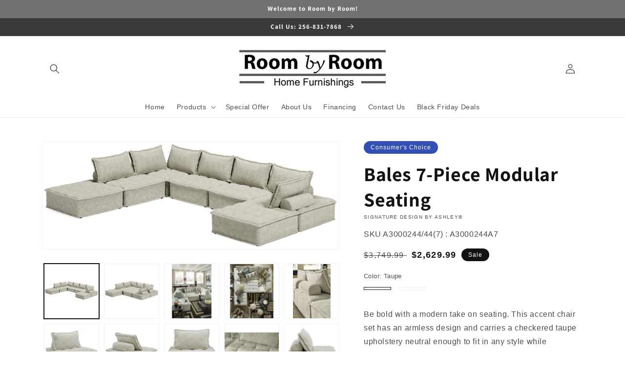

--- FILE ---
content_type: text/html; charset=utf-8
request_url: https://www.roombyroom.net/products/bales-7-piece-modular-seating
body_size: 42167
content:
<!doctype html>
<html class="no-js" lang="en">
  <head>
    <meta charset="utf-8">
    <meta http-equiv="X-UA-Compatible" content="IE=edge">
    <meta name="viewport" content="width=device-width,initial-scale=1">
    <meta name="theme-color" content="">
    <link rel="canonical" href="https://www.roombyroom.net/products/bales-7-piece-modular-seating">
    <link rel="preconnect" href="https://cdn.shopify.com" crossorigin><link rel="icon" type="image/png" href="//www.roombyroom.net/cdn/shop/files/Capture_32x32.png?v=1620331394"><link rel="preconnect" href="https://fonts.shopifycdn.com" crossorigin><title>
      Bales 7-Piece Modular Seating
 &ndash; Room by Room </title>

    
      <meta name="description" content="Be bold with a modern take on seating. This accent chair set has an armless design and carries a checkered taupe upholstery neutral enough to fit in any style while elevating it at the same time. Thanks to its modular design, making the transformation from sectional to conversation pit is practically effortless.Specifi">
    

    

<meta property="og:site_name" content="Room by Room ">
<meta property="og:url" content="https://www.roombyroom.net/products/bales-7-piece-modular-seating">
<meta property="og:title" content="Bales 7-Piece Modular Seating">
<meta property="og:type" content="product">
<meta property="og:description" content="Be bold with a modern take on seating. This accent chair set has an armless design and carries a checkered taupe upholstery neutral enough to fit in any style while elevating it at the same time. Thanks to its modular design, making the transformation from sectional to conversation pit is practically effortless.Specifi"><meta property="og:image" content="http://www.roombyroom.net/cdn/shop/files/studio_637275da8578c4789841668449258.jpg?v=1762973828">
  <meta property="og:image:secure_url" content="https://www.roombyroom.net/cdn/shop/files/studio_637275da8578c4789841668449258.jpg?v=1762973828">
  <meta property="og:image:width" content="1445">
  <meta property="og:image:height" content="525"><meta property="og:price:amount" content="2,629.99">
  <meta property="og:price:currency" content="USD"><meta name="twitter:card" content="summary_large_image">
<meta name="twitter:title" content="Bales 7-Piece Modular Seating">
<meta name="twitter:description" content="Be bold with a modern take on seating. This accent chair set has an armless design and carries a checkered taupe upholstery neutral enough to fit in any style while elevating it at the same time. Thanks to its modular design, making the transformation from sectional to conversation pit is practically effortless.Specifi">


    <script src="//www.roombyroom.net/cdn/shop/t/3/assets/global.js?v=173888970843598920471713896072" defer="defer"></script>
    <script>window.performance && window.performance.mark && window.performance.mark('shopify.content_for_header.start');</script><meta id="shopify-digital-wallet" name="shopify-digital-wallet" content="/56546263203/digital_wallets/dialog">
<link rel="alternate" type="application/json+oembed" href="https://www.roombyroom.net/products/bales-7-piece-modular-seating.oembed">
<script async="async" src="/checkouts/internal/preloads.js?locale=en-US"></script>
<script id="shopify-features" type="application/json">{"accessToken":"74d32709facfdd23f1a135e9e4edc6df","betas":["rich-media-storefront-analytics"],"domain":"www.roombyroom.net","predictiveSearch":true,"shopId":56546263203,"locale":"en"}</script>
<script>var Shopify = Shopify || {};
Shopify.shop = "room-by-room-dev.myshopify.com";
Shopify.locale = "en";
Shopify.currency = {"active":"USD","rate":"1.0"};
Shopify.country = "US";
Shopify.theme = {"name":"IMR Dawn","id":136658026744,"schema_name":"Dawn","schema_version":"3.0.0","theme_store_id":null,"role":"main"};
Shopify.theme.handle = "null";
Shopify.theme.style = {"id":null,"handle":null};
Shopify.cdnHost = "www.roombyroom.net/cdn";
Shopify.routes = Shopify.routes || {};
Shopify.routes.root = "/";</script>
<script type="module">!function(o){(o.Shopify=o.Shopify||{}).modules=!0}(window);</script>
<script>!function(o){function n(){var o=[];function n(){o.push(Array.prototype.slice.apply(arguments))}return n.q=o,n}var t=o.Shopify=o.Shopify||{};t.loadFeatures=n(),t.autoloadFeatures=n()}(window);</script>
<script id="shop-js-analytics" type="application/json">{"pageType":"product"}</script>
<script defer="defer" async type="module" src="//www.roombyroom.net/cdn/shopifycloud/shop-js/modules/v2/client.init-shop-cart-sync_C5BV16lS.en.esm.js"></script>
<script defer="defer" async type="module" src="//www.roombyroom.net/cdn/shopifycloud/shop-js/modules/v2/chunk.common_CygWptCX.esm.js"></script>
<script type="module">
  await import("//www.roombyroom.net/cdn/shopifycloud/shop-js/modules/v2/client.init-shop-cart-sync_C5BV16lS.en.esm.js");
await import("//www.roombyroom.net/cdn/shopifycloud/shop-js/modules/v2/chunk.common_CygWptCX.esm.js");

  window.Shopify.SignInWithShop?.initShopCartSync?.({"fedCMEnabled":true,"windoidEnabled":true});

</script>
<script>(function() {
  var isLoaded = false;
  function asyncLoad() {
    if (isLoaded) return;
    isLoaded = true;
    var urls = ["https:\/\/cdn.shopify.com\/s\/files\/1\/0565\/4626\/3203\/t\/2\/assets\/globo.formbuilder.init.js?v=1620328210\u0026shop=room-by-room-dev.myshopify.com"];
    for (var i = 0; i < urls.length; i++) {
      var s = document.createElement('script');
      s.type = 'text/javascript';
      s.async = true;
      s.src = urls[i];
      var x = document.getElementsByTagName('script')[0];
      x.parentNode.insertBefore(s, x);
    }
  };
  if(window.attachEvent) {
    window.attachEvent('onload', asyncLoad);
  } else {
    window.addEventListener('load', asyncLoad, false);
  }
})();</script>
<script id="__st">var __st={"a":56546263203,"offset":-21600,"reqid":"f36f541d-182f-48a7-a4ae-9d998af09d0e-1768807667","pageurl":"www.roombyroom.net\/products\/bales-7-piece-modular-seating","u":"afb495a95448","p":"product","rtyp":"product","rid":7173539397795};</script>
<script>window.ShopifyPaypalV4VisibilityTracking = true;</script>
<script id="captcha-bootstrap">!function(){'use strict';const t='contact',e='account',n='new_comment',o=[[t,t],['blogs',n],['comments',n],[t,'customer']],c=[[e,'customer_login'],[e,'guest_login'],[e,'recover_customer_password'],[e,'create_customer']],r=t=>t.map((([t,e])=>`form[action*='/${t}']:not([data-nocaptcha='true']) input[name='form_type'][value='${e}']`)).join(','),a=t=>()=>t?[...document.querySelectorAll(t)].map((t=>t.form)):[];function s(){const t=[...o],e=r(t);return a(e)}const i='password',u='form_key',d=['recaptcha-v3-token','g-recaptcha-response','h-captcha-response',i],f=()=>{try{return window.sessionStorage}catch{return}},m='__shopify_v',_=t=>t.elements[u];function p(t,e,n=!1){try{const o=window.sessionStorage,c=JSON.parse(o.getItem(e)),{data:r}=function(t){const{data:e,action:n}=t;return t[m]||n?{data:e,action:n}:{data:t,action:n}}(c);for(const[e,n]of Object.entries(r))t.elements[e]&&(t.elements[e].value=n);n&&o.removeItem(e)}catch(o){console.error('form repopulation failed',{error:o})}}const l='form_type',E='cptcha';function T(t){t.dataset[E]=!0}const w=window,h=w.document,L='Shopify',v='ce_forms',y='captcha';let A=!1;((t,e)=>{const n=(g='f06e6c50-85a8-45c8-87d0-21a2b65856fe',I='https://cdn.shopify.com/shopifycloud/storefront-forms-hcaptcha/ce_storefront_forms_captcha_hcaptcha.v1.5.2.iife.js',D={infoText:'Protected by hCaptcha',privacyText:'Privacy',termsText:'Terms'},(t,e,n)=>{const o=w[L][v],c=o.bindForm;if(c)return c(t,g,e,D).then(n);var r;o.q.push([[t,g,e,D],n]),r=I,A||(h.body.append(Object.assign(h.createElement('script'),{id:'captcha-provider',async:!0,src:r})),A=!0)});var g,I,D;w[L]=w[L]||{},w[L][v]=w[L][v]||{},w[L][v].q=[],w[L][y]=w[L][y]||{},w[L][y].protect=function(t,e){n(t,void 0,e),T(t)},Object.freeze(w[L][y]),function(t,e,n,w,h,L){const[v,y,A,g]=function(t,e,n){const i=e?o:[],u=t?c:[],d=[...i,...u],f=r(d),m=r(i),_=r(d.filter((([t,e])=>n.includes(e))));return[a(f),a(m),a(_),s()]}(w,h,L),I=t=>{const e=t.target;return e instanceof HTMLFormElement?e:e&&e.form},D=t=>v().includes(t);t.addEventListener('submit',(t=>{const e=I(t);if(!e)return;const n=D(e)&&!e.dataset.hcaptchaBound&&!e.dataset.recaptchaBound,o=_(e),c=g().includes(e)&&(!o||!o.value);(n||c)&&t.preventDefault(),c&&!n&&(function(t){try{if(!f())return;!function(t){const e=f();if(!e)return;const n=_(t);if(!n)return;const o=n.value;o&&e.removeItem(o)}(t);const e=Array.from(Array(32),(()=>Math.random().toString(36)[2])).join('');!function(t,e){_(t)||t.append(Object.assign(document.createElement('input'),{type:'hidden',name:u})),t.elements[u].value=e}(t,e),function(t,e){const n=f();if(!n)return;const o=[...t.querySelectorAll(`input[type='${i}']`)].map((({name:t})=>t)),c=[...d,...o],r={};for(const[a,s]of new FormData(t).entries())c.includes(a)||(r[a]=s);n.setItem(e,JSON.stringify({[m]:1,action:t.action,data:r}))}(t,e)}catch(e){console.error('failed to persist form',e)}}(e),e.submit())}));const S=(t,e)=>{t&&!t.dataset[E]&&(n(t,e.some((e=>e===t))),T(t))};for(const o of['focusin','change'])t.addEventListener(o,(t=>{const e=I(t);D(e)&&S(e,y())}));const B=e.get('form_key'),M=e.get(l),P=B&&M;t.addEventListener('DOMContentLoaded',(()=>{const t=y();if(P)for(const e of t)e.elements[l].value===M&&p(e,B);[...new Set([...A(),...v().filter((t=>'true'===t.dataset.shopifyCaptcha))])].forEach((e=>S(e,t)))}))}(h,new URLSearchParams(w.location.search),n,t,e,['guest_login'])})(!0,!0)}();</script>
<script integrity="sha256-4kQ18oKyAcykRKYeNunJcIwy7WH5gtpwJnB7kiuLZ1E=" data-source-attribution="shopify.loadfeatures" defer="defer" src="//www.roombyroom.net/cdn/shopifycloud/storefront/assets/storefront/load_feature-a0a9edcb.js" crossorigin="anonymous"></script>
<script data-source-attribution="shopify.dynamic_checkout.dynamic.init">var Shopify=Shopify||{};Shopify.PaymentButton=Shopify.PaymentButton||{isStorefrontPortableWallets:!0,init:function(){window.Shopify.PaymentButton.init=function(){};var t=document.createElement("script");t.src="https://www.roombyroom.net/cdn/shopifycloud/portable-wallets/latest/portable-wallets.en.js",t.type="module",document.head.appendChild(t)}};
</script>
<script data-source-attribution="shopify.dynamic_checkout.buyer_consent">
  function portableWalletsHideBuyerConsent(e){var t=document.getElementById("shopify-buyer-consent"),n=document.getElementById("shopify-subscription-policy-button");t&&n&&(t.classList.add("hidden"),t.setAttribute("aria-hidden","true"),n.removeEventListener("click",e))}function portableWalletsShowBuyerConsent(e){var t=document.getElementById("shopify-buyer-consent"),n=document.getElementById("shopify-subscription-policy-button");t&&n&&(t.classList.remove("hidden"),t.removeAttribute("aria-hidden"),n.addEventListener("click",e))}window.Shopify?.PaymentButton&&(window.Shopify.PaymentButton.hideBuyerConsent=portableWalletsHideBuyerConsent,window.Shopify.PaymentButton.showBuyerConsent=portableWalletsShowBuyerConsent);
</script>
<script>
  function portableWalletsCleanup(e){e&&e.src&&console.error("Failed to load portable wallets script "+e.src);var t=document.querySelectorAll("shopify-accelerated-checkout .shopify-payment-button__skeleton, shopify-accelerated-checkout-cart .wallet-cart-button__skeleton"),e=document.getElementById("shopify-buyer-consent");for(let e=0;e<t.length;e++)t[e].remove();e&&e.remove()}function portableWalletsNotLoadedAsModule(e){e instanceof ErrorEvent&&"string"==typeof e.message&&e.message.includes("import.meta")&&"string"==typeof e.filename&&e.filename.includes("portable-wallets")&&(window.removeEventListener("error",portableWalletsNotLoadedAsModule),window.Shopify.PaymentButton.failedToLoad=e,"loading"===document.readyState?document.addEventListener("DOMContentLoaded",window.Shopify.PaymentButton.init):window.Shopify.PaymentButton.init())}window.addEventListener("error",portableWalletsNotLoadedAsModule);
</script>

<script type="module" src="https://www.roombyroom.net/cdn/shopifycloud/portable-wallets/latest/portable-wallets.en.js" onError="portableWalletsCleanup(this)" crossorigin="anonymous"></script>
<script nomodule>
  document.addEventListener("DOMContentLoaded", portableWalletsCleanup);
</script>

<link id="shopify-accelerated-checkout-styles" rel="stylesheet" media="screen" href="https://www.roombyroom.net/cdn/shopifycloud/portable-wallets/latest/accelerated-checkout-backwards-compat.css" crossorigin="anonymous">
<style id="shopify-accelerated-checkout-cart">
        #shopify-buyer-consent {
  margin-top: 1em;
  display: inline-block;
  width: 100%;
}

#shopify-buyer-consent.hidden {
  display: none;
}

#shopify-subscription-policy-button {
  background: none;
  border: none;
  padding: 0;
  text-decoration: underline;
  font-size: inherit;
  cursor: pointer;
}

#shopify-subscription-policy-button::before {
  box-shadow: none;
}

      </style>
<script id="sections-script" data-sections="main-product,header,footer" defer="defer" src="//www.roombyroom.net/cdn/shop/t/3/compiled_assets/scripts.js?v=392"></script>
<script>window.performance && window.performance.mark && window.performance.mark('shopify.content_for_header.end');</script>


    <style data-shopify>
      
      
      
      
      @font-face {
  font-family: Assistant;
  font-weight: 700;
  font-style: normal;
  font-display: swap;
  src: url("//www.roombyroom.net/cdn/fonts/assistant/assistant_n7.bf44452348ec8b8efa3aa3068825305886b1c83c.woff2") format("woff2"),
       url("//www.roombyroom.net/cdn/fonts/assistant/assistant_n7.0c887fee83f6b3bda822f1150b912c72da0f7b64.woff") format("woff");
}


      :root {
        --font-body-family: Helvetica, Arial, sans-serif;
        --font-body-style: normal;
        --font-body-weight: 400;

        --font-heading-family: Assistant, sans-serif;
        --font-heading-style: normal;
        --font-heading-weight: 700;

        --font-body-scale: 1.0;
        --font-heading-scale: 1.0;

        --color-base-text: 18, 18, 18;
        --color-shadow: 18, 18, 18;
        --color-base-background-1: 255, 255, 255;
        --color-base-background-2: 243, 243, 243;
        --color-base-solid-button-labels: 255, 255, 255;
        --color-base-outline-button-labels: 18, 18, 18;
        --color-base-accent-1: 113, 113, 113;
        --color-base-accent-2: 58, 58, 58;
        --color-sale-badge: 18, 18, 18;
        --color-sold-out-badge: 18, 18, 18;
        --color-consumers-coice-badge: 51, 79, 180;
        --color-evc-badge: 18, 18, 18;
        --color-custom-badge: 51, 79, 180;
        --color-in-stock: 60, 147, 66;
        --color-low-stock: 233, 145, 20;
        --color-no-stock: 191, 38, 47;

        --payment-terms-background-color: #FFFFFF;

        --gradient-base-background-1: #FFFFFF;
        --gradient-base-background-2: #F3F3F3;
        --gradient-base-accent-1: #717171;
        --gradient-base-accent-2: #3a3a3a;

        --media-padding: px;
        --media-border-opacity: 0.05;
        --media-border-width: 1px;
        --media-radius: 0px;
        --media-shadow-opacity: 0.0;
        --media-shadow-horizontal-offset: 0px;
        --media-shadow-vertical-offset: 0px;
        --media-shadow-blur-radius: 0px;

        --page-width: 120rem;
        --page-width-margin: 0rem;

        --card-image-padding: 0.0rem;
        --card-corner-radius: 0.0rem;
        --card-text-alignment: left;
        --card-border-width: 0.0rem;
        --card-border-opacity: 0.0;
        --card-shadow-opacity: 0.1;
        --card-shadow-horizontal-offset: 0.0rem;
        --card-shadow-vertical-offset: 0.0rem;
        --card-shadow-blur-radius: 0.0rem;

        --badge-corner-radius: 4.0rem;

        --popup-border-width: 1px;
        --popup-border-opacity: 0.1;
        --popup-corner-radius: 0px;
        --popup-shadow-opacity: 0.0;
        --popup-shadow-horizontal-offset: 0px;
        --popup-shadow-vertical-offset: 0px;
        --popup-shadow-blur-radius: 0px;

        --drawer-border-width: 1px;
        --drawer-border-opacity: 0.1;
        --drawer-shadow-opacity: 0.0;
        --drawer-shadow-horizontal-offset: 0px;
        --drawer-shadow-vertical-offset: 0px;
        --drawer-shadow-blur-radius: 0px;

        --spacing-sections-desktop: 0px;
        --spacing-sections-mobile: 0px;

        --grid-desktop-vertical-spacing: 8px;
        --grid-desktop-horizontal-spacing: 8px;
        --grid-mobile-vertical-spacing: 4px;
        --grid-mobile-horizontal-spacing: 4px;

        --text-boxes-border-opacity: 0.0;
        --text-boxes-border-width: 0px;
        --text-boxes-radius: 0px;
        --text-boxes-shadow-opacity: 0.0;
        --text-boxes-shadow-horizontal-offset: 0px;
        --text-boxes-shadow-vertical-offset: 0px;
        --text-boxes-shadow-blur-radius: 0px;

        --buttons-radius: 0px;
        --buttons-radius-outset: 0px;
        --buttons-border-width: 1px;
        --buttons-border-opacity: 1.0;
        --buttons-shadow-opacity: 0.0;
        --buttons-shadow-horizontal-offset: 0px;
        --buttons-shadow-vertical-offset: 0px;
        --buttons-shadow-blur-radius: 0px;
        --buttons-border-offset: 0px;

        --inputs-radius: 0px;
        --inputs-border-width: 1px;
        --inputs-border-opacity: 0.55;
        --inputs-shadow-opacity: 0.0;
        --inputs-shadow-horizontal-offset: 0px;
        --inputs-margin-offset: 0px;
        --inputs-shadow-vertical-offset: 0px;
        --inputs-shadow-blur-radius: 0px;
        --inputs-radius-outset: 0px;

        --variant-pills-radius: 40px;
        --variant-pills-border-width: 1px;
        --variant-pills-border-opacity: 0.55;
        --variant-pills-shadow-opacity: 0.0;
        --variant-pills-shadow-horizontal-offset: 0px;
        --variant-pills-shadow-vertical-offset: 0px;
        --variant-pills-shadow-blur-radius: 0px;
      }

      *,
      *::before,
      *::after {
        box-sizing: inherit;
      }

      html {
        box-sizing: border-box;
        font-size: calc(var(--font-body-scale) * 62.5%);
        height: 100%;
      }

      body {
        display: grid;
        grid-template-rows: auto auto 1fr auto;
        grid-template-columns: 100%;
        min-height: 100%;
        margin: 0;
        font-size: 1.5rem;
        letter-spacing: 0.06rem;
        line-height: calc(1 + 0.8 / var(--font-body-scale));
        font-family: var(--font-body-family);
        font-style: var(--font-body-style);
        font-weight: var(--font-body-weight);
      }

      @media screen and (min-width: 750px) {
        body {
          font-size: 1.6rem;
        }
      }
    </style>

    <link href="//www.roombyroom.net/cdn/shop/t/3/assets/base.css?v=97533154621372069501695327631" rel="stylesheet" type="text/css" media="all" />
<link rel="preload" as="font" href="//www.roombyroom.net/cdn/fonts/assistant/assistant_n7.bf44452348ec8b8efa3aa3068825305886b1c83c.woff2" type="font/woff2" crossorigin><link rel="stylesheet" href="//www.roombyroom.net/cdn/shop/t/3/assets/component-predictive-search.css?v=165644661289088488651682032152" media="print" onload="this.media='all'"><script>document.documentElement.className = document.documentElement.className.replace('no-js', 'js');
    if (Shopify.designMode) {
      document.documentElement.classList.add('shopify-design-mode');
    }
    </script>
    
    
  <!-- BEGIN app block: shopify://apps/rt-disable-right-click/blocks/app-embed/1a6da957-7246-46b1-9660-2fac7e573a37 --><script>
  window.roarJs = window.roarJs || {};
  roarJs.ProtectorConfig = {
    metafields: {
      shop: "room-by-room-dev.myshopify.com",
      settings: {"enabled":"1","param":{"image":"1","text":"1","keyboard":"1","alert":"1","alert_duration":"3","print":"1","legal":"1"},"texts":{"alert":"Content is protected !!","print":"You are not allowed to print preview this page, Thank you.","legal_header":"** LEGAL NOTICE **","legal_footer":"Please exit this area immediately.","legal_body":"All site content, including files, images, video, and written content is the property of Room by Room .\r\n\r\nAny attempts to mimic said content, or use it as your own without the direct consent of Room by Room  may result in LEGAL ACTION against YOU."},"mobile":{"image":"1","text":"1"},"only1":"true"},
      moneyFormat: "${{amount}}"
    }
  }
</script>

<script src='https://cdn.shopify.com/extensions/019b3f8c-4deb-7edd-a77f-1462a1c4ebfc/protector-2/assets/protector.js' defer></script>


<!-- END app block --><!-- BEGIN app block: shopify://apps/powerful-form-builder/blocks/app-embed/e4bcb1eb-35b2-42e6-bc37-bfe0e1542c9d --><script type="text/javascript" hs-ignore data-cookieconsent="ignore">
  var Globo = Globo || {};
  var globoFormbuilderRecaptchaInit = function(){};
  var globoFormbuilderHcaptchaInit = function(){};
  window.Globo.FormBuilder = window.Globo.FormBuilder || {};
  window.Globo.FormBuilder.shop = {"configuration":{"money_format":"${{amount}}"},"pricing":{"features":{"bulkOrderForm":false,"cartForm":false,"fileUpload":2,"removeCopyright":false,"restrictedEmailDomains":false}},"settings":{"copyright":"Powered by Globo <a href=\"https://apps.shopify.com/form-builder-contact-form\" target=\"_blank\">Form</a>","hideWaterMark":false,"reCaptcha":{"recaptchaType":"v2","siteKey":false,"languageCode":"en"},"scrollTop":false,"customCssCode":"","customCssEnabled":false,"additionalColumns":[]},"encryption_form_id":0,"url":"https://form.globosoftware.net/","CDN_URL":"https://dxo9oalx9qc1s.cloudfront.net"};

  if(window.Globo.FormBuilder.shop.settings.customCssEnabled && window.Globo.FormBuilder.shop.settings.customCssCode){
    const customStyle = document.createElement('style');
    customStyle.type = 'text/css';
    customStyle.innerHTML = window.Globo.FormBuilder.shop.settings.customCssCode;
    document.head.appendChild(customStyle);
  }

  window.Globo.FormBuilder.forms = [];
    
      
      
      
      window.Globo.FormBuilder.forms[43455] = {"43455":{"elements":[{"id":"group-1","type":"group","label":"Page 1","description":"","elements":[{"id":"email","type":"email","label":"Email Address ","placeholder":"","description":"","required":true,"columnWidth":100},{"id":"text","type":"text","label":"First Name ","placeholder":"","description":"","required":true,"columnWidth":100,"conditionalField":false},{"id":"text-2","type":"text","label":"Last Name ","placeholder":"","description":"","required":true,"columnWidth":100,"conditionalField":false}]}],"errorMessage":{"required":"Please fill in field","invalid":"Invalid","invalidName":"Invalid name","invalidEmail":"Invalid email","invalidURL":"Invalid URL","invalidPhone":"Invalid phone","invalidNumber":"Invalid number","invalidPassword":"Invalid password","confirmPasswordNotMatch":"Confirmed password doesn't match","customerAlreadyExists":"Customer already exists","fileSizeLimit":"File size limit exceeded","fileNotAllowed":"File extension not allowed","requiredCaptcha":"Please, enter the captcha","otherError":"Something went wrong, please try again"},"appearance":{"layout":"boxed","width":600,"style":"classic","mainColor":"rgba(155,155,155,1)","headingColor":"#000","labelColor":"#000","descriptionColor":"#6c757d","optionColor":"#000","background":"none","backgroundColor":"#FFF","backgroundImage":"","backgroundImageAlignment":"middle","floatingIcon":"\u003csvg aria-hidden=\"true\" focusable=\"false\" data-prefix=\"far\" data-icon=\"envelope\" class=\"svg-inline--fa fa-envelope fa-w-16\" role=\"img\" xmlns=\"http:\/\/www.w3.org\/2000\/svg\" viewBox=\"0 0 512 512\"\u003e\u003cpath fill=\"currentColor\" d=\"M464 64H48C21.49 64 0 85.49 0 112v288c0 26.51 21.49 48 48 48h416c26.51 0 48-21.49 48-48V112c0-26.51-21.49-48-48-48zm0 48v40.805c-22.422 18.259-58.168 46.651-134.587 106.49-16.841 13.247-50.201 45.072-73.413 44.701-23.208.375-56.579-31.459-73.413-44.701C106.18 199.465 70.425 171.067 48 152.805V112h416zM48 400V214.398c22.914 18.251 55.409 43.862 104.938 82.646 21.857 17.205 60.134 55.186 103.062 54.955 42.717.231 80.509-37.199 103.053-54.947 49.528-38.783 82.032-64.401 104.947-82.653V400H48z\"\u003e\u003c\/path\u003e\u003c\/svg\u003e","floatingText":"","displayOnAllPage":false,"position":"bottom right","colorScheme":{"solidButton":{"red":155,"green":155,"blue":155,"alpha":1},"solidButtonLabel":{"red":255,"green":255,"blue":255},"text":{"red":0,"green":0,"blue":0},"outlineButton":{"red":155,"green":155,"blue":155,"alpha":1},"background":null}},"afterSubmit":{"action":"clearForm","message":"\u003cp\u003eThanks for submitting your info!\u003c\/p\u003e\u003cp\u003e\u003cbr\u003e\u003c\/p\u003e\u003cp\u003eYou are now signed up to receive future online specials and offers. If you have any questions or comments, please call or send a message through the Contact Us page. We look forward to serving you soon!\u003c\/p\u003e\u003cp\u003e\u003cbr\u003e\u003c\/p\u003e\u003cp\u003eHave a great day!\u003c\/p\u003e","redirectUrl":"","enableGa":false,"gaEventCategory":"Form Builder by Globo","gaEventAction":"Submit","gaEventLabel":"Contact us form","enableFpx":false,"fpxTrackerName":""},"footer":{"description":"","previousText":"Previous","nextText":"Next","submitText":"Subscribe","submitFullWidth":true,"submitAlignment":"left"},"header":{"active":true,"title":"YES! Email me my special offer now.","description":"\u003cp\u003ePlease fill in your information below to receive our current offer and any future specials or offers.\u003c\/p\u003e","headerAlignment":"center"},"isStepByStepForm":true,"reCaptcha":{"enable":false,"note":"Please make sure that you have set Google reCaptcha v2 Site key and Secret key in \u003ca href=\"\/admin\/settings\"\u003eSettings\u003c\/a\u003e"},"html":"\n\u003cdiv class=\"globo-form boxed-form globo-form-id-43455 \" data-locale=\"en\" \u003e\n\n\u003cstyle\u003e\n\n\n    :root .globo-form-app[data-id=\"43455\"]{\n        \n        --gfb-color-solidButton: 155,155,155;\n        --gfb-color-solidButtonColor: rgb(var(--gfb-color-solidButton));\n        --gfb-color-solidButtonLabel: 255,255,255;\n        --gfb-color-solidButtonLabelColor: rgb(var(--gfb-color-solidButtonLabel));\n        --gfb-color-text: 0,0,0;\n        --gfb-color-textColor: rgb(var(--gfb-color-text));\n        --gfb-color-outlineButton: 155,155,155;\n        --gfb-color-outlineButtonColor: rgb(var(--gfb-color-outlineButton));\n        --gfb-color-background: ,,;\n        --gfb-color-backgroundColor: rgb(var(--gfb-color-background));\n        \n        --gfb-main-color: rgba(155,155,155,1);\n        --gfb-primary-color: var(--gfb-color-solidButtonColor, var(--gfb-main-color));\n        --gfb-primary-text-color: var(--gfb-color-solidButtonLabelColor, #FFF);\n        --gfb-form-width: 600px;\n        --gfb-font-family: inherit;\n        --gfb-font-style: inherit;\n        --gfb--image: 40%;\n        --gfb-image-ratio-draft: var(--gfb--image);\n        --gfb-image-ratio: var(--gfb-image-ratio-draft);\n        \n        --gfb-bg-temp-color: #FFF;\n        --gfb-bg-position: middle;\n        \n        --gfb-bg-color: var(--gfb-color-backgroundColor, var(--gfb-bg-temp-color));\n        \n    }\n    \n.globo-form-id-43455 .globo-form-app{\n    max-width: 600px;\n    width: -webkit-fill-available;\n    \n    background-color: unset;\n    \n    \n}\n\n.globo-form-id-43455 .globo-form-app .globo-heading{\n    color: var(--gfb-color-textColor, #000)\n}\n\n\n.globo-form-id-43455 .globo-form-app .header {\n    text-align:center;\n}\n\n\n.globo-form-id-43455 .globo-form-app .globo-description,\n.globo-form-id-43455 .globo-form-app .header .globo-description{\n    --gfb-color-description: rgba(var(--gfb-color-text), 0.8);\n    color: var(--gfb-color-description, #6c757d);\n}\n.globo-form-id-43455 .globo-form-app .globo-label,\n.globo-form-id-43455 .globo-form-app .globo-form-control label.globo-label,\n.globo-form-id-43455 .globo-form-app .globo-form-control label.globo-label span.label-content{\n    color: var(--gfb-color-textColor, #000);\n    text-align: left;\n}\n.globo-form-id-43455 .globo-form-app .globo-label.globo-position-label{\n    height: 20px !important;\n}\n.globo-form-id-43455 .globo-form-app .globo-form-control .help-text.globo-description,\n.globo-form-id-43455 .globo-form-app .globo-form-control span.globo-description{\n    --gfb-color-description: rgba(var(--gfb-color-text), 0.8);\n    color: var(--gfb-color-description, #6c757d);\n}\n.globo-form-id-43455 .globo-form-app .globo-form-control .checkbox-wrapper .globo-option,\n.globo-form-id-43455 .globo-form-app .globo-form-control .radio-wrapper .globo-option\n{\n    color: var(--gfb-color-textColor, #000);\n}\n.globo-form-id-43455 .globo-form-app .footer,\n.globo-form-id-43455 .globo-form-app .gfb__footer{\n    text-align:left;\n}\n.globo-form-id-43455 .globo-form-app .footer button,\n.globo-form-id-43455 .globo-form-app .gfb__footer button{\n    border:1px solid var(--gfb-primary-color);\n    \n        width:100%;\n    \n}\n.globo-form-id-43455 .globo-form-app .footer button.submit,\n.globo-form-id-43455 .globo-form-app .gfb__footer button.submit\n.globo-form-id-43455 .globo-form-app .footer button.checkout,\n.globo-form-id-43455 .globo-form-app .gfb__footer button.checkout,\n.globo-form-id-43455 .globo-form-app .footer button.action.loading .spinner,\n.globo-form-id-43455 .globo-form-app .gfb__footer button.action.loading .spinner{\n    background-color: var(--gfb-primary-color);\n    color : #000000;\n}\n.globo-form-id-43455 .globo-form-app .globo-form-control .star-rating\u003efieldset:not(:checked)\u003elabel:before {\n    content: url('data:image\/svg+xml; utf8, \u003csvg aria-hidden=\"true\" focusable=\"false\" data-prefix=\"far\" data-icon=\"star\" class=\"svg-inline--fa fa-star fa-w-18\" role=\"img\" xmlns=\"http:\/\/www.w3.org\/2000\/svg\" viewBox=\"0 0 576 512\"\u003e\u003cpath fill=\"rgba(155,155,155,1)\" d=\"M528.1 171.5L382 150.2 316.7 17.8c-11.7-23.6-45.6-23.9-57.4 0L194 150.2 47.9 171.5c-26.2 3.8-36.7 36.1-17.7 54.6l105.7 103-25 145.5c-4.5 26.3 23.2 46 46.4 33.7L288 439.6l130.7 68.7c23.2 12.2 50.9-7.4 46.4-33.7l-25-145.5 105.7-103c19-18.5 8.5-50.8-17.7-54.6zM388.6 312.3l23.7 138.4L288 385.4l-124.3 65.3 23.7-138.4-100.6-98 139-20.2 62.2-126 62.2 126 139 20.2-100.6 98z\"\u003e\u003c\/path\u003e\u003c\/svg\u003e');\n}\n.globo-form-id-43455 .globo-form-app .globo-form-control .star-rating\u003efieldset\u003einput:checked ~ label:before {\n    content: url('data:image\/svg+xml; utf8, \u003csvg aria-hidden=\"true\" focusable=\"false\" data-prefix=\"fas\" data-icon=\"star\" class=\"svg-inline--fa fa-star fa-w-18\" role=\"img\" xmlns=\"http:\/\/www.w3.org\/2000\/svg\" viewBox=\"0 0 576 512\"\u003e\u003cpath fill=\"rgba(155,155,155,1)\" d=\"M259.3 17.8L194 150.2 47.9 171.5c-26.2 3.8-36.7 36.1-17.7 54.6l105.7 103-25 145.5c-4.5 26.3 23.2 46 46.4 33.7L288 439.6l130.7 68.7c23.2 12.2 50.9-7.4 46.4-33.7l-25-145.5 105.7-103c19-18.5 8.5-50.8-17.7-54.6L382 150.2 316.7 17.8c-11.7-23.6-45.6-23.9-57.4 0z\"\u003e\u003c\/path\u003e\u003c\/svg\u003e');\n}\n.globo-form-id-43455 .globo-form-app .globo-form-control .star-rating\u003efieldset:not(:checked)\u003elabel:hover:before,\n.globo-form-id-43455 .globo-form-app .globo-form-control .star-rating\u003efieldset:not(:checked)\u003elabel:hover ~ label:before{\n    content : url('data:image\/svg+xml; utf8, \u003csvg aria-hidden=\"true\" focusable=\"false\" data-prefix=\"fas\" data-icon=\"star\" class=\"svg-inline--fa fa-star fa-w-18\" role=\"img\" xmlns=\"http:\/\/www.w3.org\/2000\/svg\" viewBox=\"0 0 576 512\"\u003e\u003cpath fill=\"rgba(155,155,155,1)\" d=\"M259.3 17.8L194 150.2 47.9 171.5c-26.2 3.8-36.7 36.1-17.7 54.6l105.7 103-25 145.5c-4.5 26.3 23.2 46 46.4 33.7L288 439.6l130.7 68.7c23.2 12.2 50.9-7.4 46.4-33.7l-25-145.5 105.7-103c19-18.5 8.5-50.8-17.7-54.6L382 150.2 316.7 17.8c-11.7-23.6-45.6-23.9-57.4 0z\"\u003e\u003c\/path\u003e\u003c\/svg\u003e')\n}\n.globo-form-id-43455 .globo-form-app .globo-form-control .checkbox-wrapper .checkbox-input:checked ~ .checkbox-label:before {\n    border-color: var(--gfb-primary-color);\n    box-shadow: 0 4px 6px rgba(50,50,93,0.11), 0 1px 3px rgba(0,0,0,0.08);\n    background-color: var(--gfb-primary-color);\n}\n.globo-form-id-43455 .globo-form-app .step.-completed .step__number,\n.globo-form-id-43455 .globo-form-app .line.-progress,\n.globo-form-id-43455 .globo-form-app .line.-start{\n    background-color: var(--gfb-primary-color);\n}\n.globo-form-id-43455 .globo-form-app .checkmark__check,\n.globo-form-id-43455 .globo-form-app .checkmark__circle{\n    stroke: var(--gfb-primary-color);\n}\n.globo-form-id-43455 .floating-button{\n    background-color: var(--gfb-primary-color);\n}\n.globo-form-id-43455 .globo-form-app .globo-form-control .checkbox-wrapper .checkbox-input ~ .checkbox-label:before,\n.globo-form-app .globo-form-control .radio-wrapper .radio-input ~ .radio-label:after{\n    border-color : var(--gfb-primary-color);\n}\n.globo-form-id-43455 .flatpickr-day.selected, \n.globo-form-id-43455 .flatpickr-day.startRange, \n.globo-form-id-43455 .flatpickr-day.endRange, \n.globo-form-id-43455 .flatpickr-day.selected.inRange, \n.globo-form-id-43455 .flatpickr-day.startRange.inRange, \n.globo-form-id-43455 .flatpickr-day.endRange.inRange, \n.globo-form-id-43455 .flatpickr-day.selected:focus, \n.globo-form-id-43455 .flatpickr-day.startRange:focus, \n.globo-form-id-43455 .flatpickr-day.endRange:focus, \n.globo-form-id-43455 .flatpickr-day.selected:hover, \n.globo-form-id-43455 .flatpickr-day.startRange:hover, \n.globo-form-id-43455 .flatpickr-day.endRange:hover, \n.globo-form-id-43455 .flatpickr-day.selected.prevMonthDay, \n.globo-form-id-43455 .flatpickr-day.startRange.prevMonthDay, \n.globo-form-id-43455 .flatpickr-day.endRange.prevMonthDay, \n.globo-form-id-43455 .flatpickr-day.selected.nextMonthDay, \n.globo-form-id-43455 .flatpickr-day.startRange.nextMonthDay, \n.globo-form-id-43455 .flatpickr-day.endRange.nextMonthDay {\n    background: var(--gfb-primary-color);\n    border-color: var(--gfb-primary-color);\n}\n.globo-form-id-43455 .globo-paragraph {\n    background: ;\n    color: var(--gfb-color-textColor, );\n    width: 100%!important;\n}\n\n[dir=\"rtl\"] .globo-form-app .header .title,\n[dir=\"rtl\"] .globo-form-app .header .description,\n[dir=\"rtl\"] .globo-form-id-43455 .globo-form-app .globo-heading,\n[dir=\"rtl\"] .globo-form-id-43455 .globo-form-app .globo-label,\n[dir=\"rtl\"] .globo-form-id-43455 .globo-form-app .globo-form-control label.globo-label,\n[dir=\"rtl\"] .globo-form-id-43455 .globo-form-app .globo-form-control label.globo-label span.label-content{\n    text-align: right;\n}\n\n[dir=\"rtl\"] .globo-form-app .line {\n    left: unset;\n    right: 50%;\n}\n\n[dir=\"rtl\"] .globo-form-id-43455 .globo-form-app .line.-start {\n    left: unset;    \n    right: 0%;\n}\n\n\u003c\/style\u003e\n\n\n\n\n\u003cdiv class=\"globo-form-app boxed-layout gfb-style-classic  gfb-font-size-medium\" data-id=43455\u003e\n    \n    \u003cdiv class=\"header dismiss hidden\" onclick=\"Globo.FormBuilder.closeModalForm(this)\"\u003e\n        \u003csvg width=20 height=20 viewBox=\"0 0 20 20\" class=\"\" focusable=\"false\" aria-hidden=\"true\"\u003e\u003cpath d=\"M11.414 10l4.293-4.293a.999.999 0 1 0-1.414-1.414L10 8.586 5.707 4.293a.999.999 0 1 0-1.414 1.414L8.586 10l-4.293 4.293a.999.999 0 1 0 1.414 1.414L10 11.414l4.293 4.293a.997.997 0 0 0 1.414 0 .999.999 0 0 0 0-1.414L11.414 10z\" fill-rule=\"evenodd\"\u003e\u003c\/path\u003e\u003c\/svg\u003e\n    \u003c\/div\u003e\n    \u003cform class=\"g-container\" novalidate action=\"https:\/\/form.globo.io\/api\/front\/form\/43455\/send\" method=\"POST\" enctype=\"multipart\/form-data\" data-id=43455\u003e\n        \n            \n            \u003cdiv class=\"header\"\u003e\n                \u003ch3 class=\"title globo-heading\"\u003eYES! Email me my special offer now.\u003c\/h3\u003e\n                \n                \u003cdiv class=\"description globo-description\"\u003e\u003cp\u003ePlease fill in your information below to receive our current offer and any future specials or offers.\u003c\/p\u003e\u003c\/div\u003e\n                \n            \u003c\/div\u003e\n            \n        \n        \n            \u003cdiv class=\"globo-formbuilder-wizard\" data-id=43455\u003e\n                \u003cdiv class=\"wizard__content\"\u003e\n                    \u003cheader class=\"wizard__header\"\u003e\n                        \u003cdiv class=\"wizard__steps\"\u003e\n                        \u003cnav class=\"steps hidden\"\u003e\n                            \n                            \n                                \n                            \n                            \n                                \n                                \n                                \n                                \n                                \u003cdiv class=\"step last \" data-element-id=\"group-1\"  data-step=\"0\" \u003e\n                                    \u003cdiv class=\"step__content\"\u003e\n                                        \u003cp class=\"step__number\"\u003e\u003c\/p\u003e\n                                        \u003csvg class=\"checkmark\" xmlns=\"http:\/\/www.w3.org\/2000\/svg\" width=52 height=52 viewBox=\"0 0 52 52\"\u003e\n                                            \u003ccircle class=\"checkmark__circle\" cx=\"26\" cy=\"26\" r=\"25\" fill=\"none\"\/\u003e\n                                            \u003cpath class=\"checkmark__check\" fill=\"none\" d=\"M14.1 27.2l7.1 7.2 16.7-16.8\"\/\u003e\n                                        \u003c\/svg\u003e\n                                        \u003cdiv class=\"lines\"\u003e\n                                            \n                                                \u003cdiv class=\"line -start\"\u003e\u003c\/div\u003e\n                                            \n                                            \u003cdiv class=\"line -background\"\u003e\n                                            \u003c\/div\u003e\n                                            \u003cdiv class=\"line -progress\"\u003e\n                                            \u003c\/div\u003e\n                                        \u003c\/div\u003e  \n                                    \u003c\/div\u003e\n                                \u003c\/div\u003e\n                            \n                        \u003c\/nav\u003e\n                        \u003c\/div\u003e\n                    \u003c\/header\u003e\n                    \u003cdiv class=\"panels\"\u003e\n                        \n                        \n                        \n                        \n                        \u003cdiv class=\"panel \" data-element-id=\"group-1\" data-id=43455  data-step=\"0\" style=\"padding-top:0\"\u003e\n                            \n                                \n                                    \n\n\n\n\n\n\n\n\n\n\n\n\n\n\n\n    \n\n\n\n\n\n\n\n\n\n\u003cdiv class=\"globo-form-control layout-1-column \"  data-type='email'\u003e\n    \n    \n        \n\u003clabel tabindex=\"0\" for=\"43455-email\" class=\"classic-label globo-label gfb__label-v2 \" data-label=\"Email Address \"\u003e\n    \u003cspan class=\"label-content\" data-label=\"Email Address \"\u003eEmail Address \u003c\/span\u003e\n    \n        \u003cspan\u003e\u003c\/span\u003e\n    \n\u003c\/label\u003e\n\n    \n\n    \u003cdiv class=\"globo-form-input\"\u003e\n        \n        \n        \u003cinput type=\"text\"  data-type=\"email\" class=\"classic-input\" id=\"43455-email\" name=\"email\" placeholder=\"\" presence  \u003e\n    \u003c\/div\u003e\n    \n    \u003csmall class=\"messages\"\u003e\u003c\/small\u003e\n\u003c\/div\u003e\n\n\n                                \n                                    \n\n\n\n\n\n\n\n\n\n\n\n\n\n\n\n    \n\n\n\n\n\n\n\n\n\n\u003cdiv class=\"globo-form-control layout-1-column \"  data-type='text'\u003e\n    \n    \n        \n\u003clabel tabindex=\"0\" for=\"43455-text\" class=\"classic-label globo-label gfb__label-v2 \" data-label=\"First Name \"\u003e\n    \u003cspan class=\"label-content\" data-label=\"First Name \"\u003eFirst Name \u003c\/span\u003e\n    \n        \u003cspan\u003e\u003c\/span\u003e\n    \n\u003c\/label\u003e\n\n    \n\n    \u003cdiv class=\"globo-form-input\"\u003e\n        \n        \n        \u003cinput type=\"text\"  data-type=\"text\" class=\"classic-input\" id=\"43455-text\" name=\"text\" placeholder=\"\" presence  \u003e\n    \u003c\/div\u003e\n    \n    \u003csmall class=\"messages\"\u003e\u003c\/small\u003e\n\u003c\/div\u003e\n\n\n\n                                \n                                    \n\n\n\n\n\n\n\n\n\n\n\n\n\n\n\n    \n\n\n\n\n\n\n\n\n\n\u003cdiv class=\"globo-form-control layout-1-column \"  data-type='text'\u003e\n    \n    \n        \n\u003clabel tabindex=\"0\" for=\"43455-text-2\" class=\"classic-label globo-label gfb__label-v2 \" data-label=\"Last Name \"\u003e\n    \u003cspan class=\"label-content\" data-label=\"Last Name \"\u003eLast Name \u003c\/span\u003e\n    \n        \u003cspan\u003e\u003c\/span\u003e\n    \n\u003c\/label\u003e\n\n    \n\n    \u003cdiv class=\"globo-form-input\"\u003e\n        \n        \n        \u003cinput type=\"text\"  data-type=\"text\" class=\"classic-input\" id=\"43455-text-2\" name=\"text-2\" placeholder=\"\" presence  \u003e\n    \u003c\/div\u003e\n    \n    \u003csmall class=\"messages\"\u003e\u003c\/small\u003e\n\u003c\/div\u003e\n\n\n\n                                \n                            \n                            \n                                \n                            \n                        \u003c\/div\u003e\n                        \n                    \u003c\/div\u003e\n                    \n                        \n                            \u003cp style=\"text-align: right;font-size:small;display: block !important;\"\u003ePowered by Globo \u003ca href=\"https:\/\/apps.shopify.com\/form-builder-contact-form\" target=\"_blank\"\u003eForm\u003c\/a\u003e\u003c\/p\u003e\n                        \n                    \n                    \u003cdiv class=\"message error\" data-other-error=\"Something went wrong, please try again\"\u003e\n                        \u003cdiv class=\"content\"\u003e\u003c\/div\u003e\n                        \u003cdiv class=\"dismiss\" onclick=\"Globo.FormBuilder.dismiss(this)\"\u003e\n                            \u003csvg width=20 height=20 viewBox=\"0 0 20 20\" class=\"\" focusable=\"false\" aria-hidden=\"true\"\u003e\u003cpath d=\"M11.414 10l4.293-4.293a.999.999 0 1 0-1.414-1.414L10 8.586 5.707 4.293a.999.999 0 1 0-1.414 1.414L8.586 10l-4.293 4.293a.999.999 0 1 0 1.414 1.414L10 11.414l4.293 4.293a.997.997 0 0 0 1.414 0 .999.999 0 0 0 0-1.414L11.414 10z\" fill-rule=\"evenodd\"\u003e\u003c\/path\u003e\u003c\/svg\u003e\n                        \u003c\/div\u003e\n                    \u003c\/div\u003e\n                    \n                        \n                        \n                        \u003cdiv class=\"message success\"\u003e\n                            \n                            \u003cdiv class=\"gfb__discount-wrapper\" onclick=\"Globo.FormBuilder.handleCopyDiscountCode(this)\"\u003e\n                                \u003cdiv class=\"gfb__content-discount\"\u003e\n                                    \u003cspan class=\"gfb__discount-code\"\u003e\u003c\/span\u003e\n                                    \u003cdiv class=\"gfb__copy\"\u003e\n                                        \u003csvg xmlns=\"http:\/\/www.w3.org\/2000\/svg\" viewBox=\"0 0 448 512\"\u003e\u003cpath d=\"M384 336H192c-8.8 0-16-7.2-16-16V64c0-8.8 7.2-16 16-16l140.1 0L400 115.9V320c0 8.8-7.2 16-16 16zM192 384H384c35.3 0 64-28.7 64-64V115.9c0-12.7-5.1-24.9-14.1-33.9L366.1 14.1c-9-9-21.2-14.1-33.9-14.1H192c-35.3 0-64 28.7-64 64V320c0 35.3 28.7 64 64 64zM64 128c-35.3 0-64 28.7-64 64V448c0 35.3 28.7 64 64 64H256c35.3 0 64-28.7 64-64V416H272v32c0 8.8-7.2 16-16 16H64c-8.8 0-16-7.2-16-16V192c0-8.8 7.2-16 16-16H96V128H64z\"\/\u003e\u003c\/svg\u003e\n                                    \u003c\/div\u003e\n                                    \u003cdiv class=\"gfb__copied\"\u003e\n                                        \u003csvg xmlns=\"http:\/\/www.w3.org\/2000\/svg\" viewBox=\"0 0 448 512\"\u003e\u003cpath d=\"M438.6 105.4c12.5 12.5 12.5 32.8 0 45.3l-256 256c-12.5 12.5-32.8 12.5-45.3 0l-128-128c-12.5-12.5-12.5-32.8 0-45.3s32.8-12.5 45.3 0L160 338.7 393.4 105.4c12.5-12.5 32.8-12.5 45.3 0z\"\/\u003e\u003c\/svg\u003e\n                                    \u003c\/div\u003e        \n                                \u003c\/div\u003e\n                            \u003c\/div\u003e\n                            \u003cdiv class=\"content\"\u003e\u003cp\u003eThanks for submitting your info!\u003c\/p\u003e\u003cp\u003e\u003cbr\u003e\u003c\/p\u003e\u003cp\u003eYou are now signed up to receive future online specials and offers. If you have any questions or comments, please call or send a message through the Contact Us page. We look forward to serving you soon!\u003c\/p\u003e\u003cp\u003e\u003cbr\u003e\u003c\/p\u003e\u003cp\u003eHave a great day!\u003c\/p\u003e\u003c\/div\u003e\n                            \u003cdiv class=\"dismiss\" onclick=\"Globo.FormBuilder.dismiss(this)\"\u003e\n                                \u003csvg width=20 height=20 width=20 height=20 viewBox=\"0 0 20 20\" class=\"\" focusable=\"false\" aria-hidden=\"true\"\u003e\u003cpath d=\"M11.414 10l4.293-4.293a.999.999 0 1 0-1.414-1.414L10 8.586 5.707 4.293a.999.999 0 1 0-1.414 1.414L8.586 10l-4.293 4.293a.999.999 0 1 0 1.414 1.414L10 11.414l4.293 4.293a.997.997 0 0 0 1.414 0 .999.999 0 0 0 0-1.414L11.414 10z\" fill-rule=\"evenodd\"\u003e\u003c\/path\u003e\u003c\/svg\u003e\n                            \u003c\/div\u003e\n                        \u003c\/div\u003e\n                        \n                        \n                    \n                    \u003cdiv class=\"gfb__footer wizard__footer\"\u003e\n                        \n                            \n                        \n                        \u003cbutton type=\"button\" class=\"action previous hidden classic-button\"\u003ePrevious\u003c\/button\u003e\n                        \u003cbutton type=\"button\" class=\"action next submit classic-button\" data-submitting-text=\"\" data-submit-text='\u003cspan class=\"spinner\"\u003e\u003c\/span\u003eSubscribe' data-next-text=\"Next\" \u003e\u003cspan class=\"spinner\"\u003e\u003c\/span\u003eNext\u003c\/button\u003e\n                        \n                        \u003cp class=\"wizard__congrats-message\"\u003e\u003c\/p\u003e\n                    \u003c\/div\u003e\n                \u003c\/div\u003e\n            \u003c\/div\u003e\n        \n        \u003cinput type=\"hidden\" value=\"\" name=\"customer[id]\"\u003e\n        \u003cinput type=\"hidden\" value=\"\" name=\"customer[email]\"\u003e\n        \u003cinput type=\"hidden\" value=\"\" name=\"customer[name]\"\u003e\n        \u003cinput type=\"hidden\" value=\"\" name=\"page[title]\"\u003e\n        \u003cinput type=\"hidden\" value=\"\" name=\"page[href]\"\u003e\n        \u003cinput type=\"hidden\" value=\"\" name=\"_keyLabel\"\u003e\n    \u003c\/form\u003e\n    \n    \n    \u003cdiv class=\"message success\"\u003e\n        \n        \u003cdiv class=\"gfb__discount-wrapper\" onclick=\"Globo.FormBuilder.handleCopyDiscountCode(this)\"\u003e\n            \u003cdiv class=\"gfb__content-discount\"\u003e\n                \u003cspan class=\"gfb__discount-code\"\u003e\u003c\/span\u003e\n                \u003cdiv class=\"gfb__copy\"\u003e\n                    \u003csvg xmlns=\"http:\/\/www.w3.org\/2000\/svg\" viewBox=\"0 0 448 512\"\u003e\u003cpath d=\"M384 336H192c-8.8 0-16-7.2-16-16V64c0-8.8 7.2-16 16-16l140.1 0L400 115.9V320c0 8.8-7.2 16-16 16zM192 384H384c35.3 0 64-28.7 64-64V115.9c0-12.7-5.1-24.9-14.1-33.9L366.1 14.1c-9-9-21.2-14.1-33.9-14.1H192c-35.3 0-64 28.7-64 64V320c0 35.3 28.7 64 64 64zM64 128c-35.3 0-64 28.7-64 64V448c0 35.3 28.7 64 64 64H256c35.3 0 64-28.7 64-64V416H272v32c0 8.8-7.2 16-16 16H64c-8.8 0-16-7.2-16-16V192c0-8.8 7.2-16 16-16H96V128H64z\"\/\u003e\u003c\/svg\u003e\n                \u003c\/div\u003e\n                \u003cdiv class=\"gfb__copied\"\u003e\n                    \u003csvg xmlns=\"http:\/\/www.w3.org\/2000\/svg\" viewBox=\"0 0 448 512\"\u003e\u003cpath d=\"M438.6 105.4c12.5 12.5 12.5 32.8 0 45.3l-256 256c-12.5 12.5-32.8 12.5-45.3 0l-128-128c-12.5-12.5-12.5-32.8 0-45.3s32.8-12.5 45.3 0L160 338.7 393.4 105.4c12.5-12.5 32.8-12.5 45.3 0z\"\/\u003e\u003c\/svg\u003e\n                \u003c\/div\u003e        \n            \u003c\/div\u003e\n        \u003c\/div\u003e\n        \u003cdiv class=\"content\"\u003e\u003cp\u003eThanks for submitting your info!\u003c\/p\u003e\u003cp\u003e\u003cbr\u003e\u003c\/p\u003e\u003cp\u003eYou are now signed up to receive future online specials and offers. If you have any questions or comments, please call or send a message through the Contact Us page. We look forward to serving you soon!\u003c\/p\u003e\u003cp\u003e\u003cbr\u003e\u003c\/p\u003e\u003cp\u003eHave a great day!\u003c\/p\u003e\u003c\/div\u003e\n        \u003cdiv class=\"dismiss\" onclick=\"Globo.FormBuilder.dismiss(this)\"\u003e\n            \u003csvg width=20 height=20 viewBox=\"0 0 20 20\" class=\"\" focusable=\"false\" aria-hidden=\"true\"\u003e\u003cpath d=\"M11.414 10l4.293-4.293a.999.999 0 1 0-1.414-1.414L10 8.586 5.707 4.293a.999.999 0 1 0-1.414 1.414L8.586 10l-4.293 4.293a.999.999 0 1 0 1.414 1.414L10 11.414l4.293 4.293a.997.997 0 0 0 1.414 0 .999.999 0 0 0 0-1.414L11.414 10z\" fill-rule=\"evenodd\"\u003e\u003c\/path\u003e\u003c\/svg\u003e\n        \u003c\/div\u003e\n    \u003c\/div\u003e\n    \n    \n\u003c\/div\u003e\n\n\u003c\/div\u003e\n"}}[43455];
      
    
  
  window.Globo.FormBuilder.url = window.Globo.FormBuilder.shop.url;
  window.Globo.FormBuilder.CDN_URL = window.Globo.FormBuilder.shop.CDN_URL ?? window.Globo.FormBuilder.shop.url;
  window.Globo.FormBuilder.themeOs20 = true;
  window.Globo.FormBuilder.searchProductByJson = true;
  
  
  window.Globo.FormBuilder.__webpack_public_path_2__ = "https://cdn.shopify.com/extensions/019bc5cb-be9a-71f3-ac0b-c41d134b3a8a/powerful-form-builder-273/assets/";Globo.FormBuilder.page = {
    href : window.location.href,
    type: "product"
  };
  Globo.FormBuilder.page.title = document.title

  
    Globo.FormBuilder.product= {
      title : 'Bales 7-Piece Modular Seating',
      type : '7-Piece Modular Seating',
      vendor : 'Signature Design by Ashley®',
      url : window.location.href
    }
  
  if(window.AVADA_SPEED_WHITELIST){
    const pfbs_w = new RegExp("powerful-form-builder", 'i')
    if(Array.isArray(window.AVADA_SPEED_WHITELIST)){
      window.AVADA_SPEED_WHITELIST.push(pfbs_w)
    }else{
      window.AVADA_SPEED_WHITELIST = [pfbs_w]
    }
  }

  Globo.FormBuilder.shop.configuration = Globo.FormBuilder.shop.configuration || {};
  Globo.FormBuilder.shop.configuration.money_format = "${{amount}}";
</script>
<script src="https://cdn.shopify.com/extensions/019bc5cb-be9a-71f3-ac0b-c41d134b3a8a/powerful-form-builder-273/assets/globo.formbuilder.index.js" defer="defer" data-cookieconsent="ignore"></script>




<!-- END app block --><link href="https://cdn.shopify.com/extensions/019b3f8c-4deb-7edd-a77f-1462a1c4ebfc/protector-2/assets/protector.css" rel="stylesheet" type="text/css" media="all">
<link href="https://monorail-edge.shopifysvc.com" rel="dns-prefetch">
<script>(function(){if ("sendBeacon" in navigator && "performance" in window) {try {var session_token_from_headers = performance.getEntriesByType('navigation')[0].serverTiming.find(x => x.name == '_s').description;} catch {var session_token_from_headers = undefined;}var session_cookie_matches = document.cookie.match(/_shopify_s=([^;]*)/);var session_token_from_cookie = session_cookie_matches && session_cookie_matches.length === 2 ? session_cookie_matches[1] : "";var session_token = session_token_from_headers || session_token_from_cookie || "";function handle_abandonment_event(e) {var entries = performance.getEntries().filter(function(entry) {return /monorail-edge.shopifysvc.com/.test(entry.name);});if (!window.abandonment_tracked && entries.length === 0) {window.abandonment_tracked = true;var currentMs = Date.now();var navigation_start = performance.timing.navigationStart;var payload = {shop_id: 56546263203,url: window.location.href,navigation_start,duration: currentMs - navigation_start,session_token,page_type: "product"};window.navigator.sendBeacon("https://monorail-edge.shopifysvc.com/v1/produce", JSON.stringify({schema_id: "online_store_buyer_site_abandonment/1.1",payload: payload,metadata: {event_created_at_ms: currentMs,event_sent_at_ms: currentMs}}));}}window.addEventListener('pagehide', handle_abandonment_event);}}());</script>
<script id="web-pixels-manager-setup">(function e(e,d,r,n,o){if(void 0===o&&(o={}),!Boolean(null===(a=null===(i=window.Shopify)||void 0===i?void 0:i.analytics)||void 0===a?void 0:a.replayQueue)){var i,a;window.Shopify=window.Shopify||{};var t=window.Shopify;t.analytics=t.analytics||{};var s=t.analytics;s.replayQueue=[],s.publish=function(e,d,r){return s.replayQueue.push([e,d,r]),!0};try{self.performance.mark("wpm:start")}catch(e){}var l=function(){var e={modern:/Edge?\/(1{2}[4-9]|1[2-9]\d|[2-9]\d{2}|\d{4,})\.\d+(\.\d+|)|Firefox\/(1{2}[4-9]|1[2-9]\d|[2-9]\d{2}|\d{4,})\.\d+(\.\d+|)|Chrom(ium|e)\/(9{2}|\d{3,})\.\d+(\.\d+|)|(Maci|X1{2}).+ Version\/(15\.\d+|(1[6-9]|[2-9]\d|\d{3,})\.\d+)([,.]\d+|)( \(\w+\)|)( Mobile\/\w+|) Safari\/|Chrome.+OPR\/(9{2}|\d{3,})\.\d+\.\d+|(CPU[ +]OS|iPhone[ +]OS|CPU[ +]iPhone|CPU IPhone OS|CPU iPad OS)[ +]+(15[._]\d+|(1[6-9]|[2-9]\d|\d{3,})[._]\d+)([._]\d+|)|Android:?[ /-](13[3-9]|1[4-9]\d|[2-9]\d{2}|\d{4,})(\.\d+|)(\.\d+|)|Android.+Firefox\/(13[5-9]|1[4-9]\d|[2-9]\d{2}|\d{4,})\.\d+(\.\d+|)|Android.+Chrom(ium|e)\/(13[3-9]|1[4-9]\d|[2-9]\d{2}|\d{4,})\.\d+(\.\d+|)|SamsungBrowser\/([2-9]\d|\d{3,})\.\d+/,legacy:/Edge?\/(1[6-9]|[2-9]\d|\d{3,})\.\d+(\.\d+|)|Firefox\/(5[4-9]|[6-9]\d|\d{3,})\.\d+(\.\d+|)|Chrom(ium|e)\/(5[1-9]|[6-9]\d|\d{3,})\.\d+(\.\d+|)([\d.]+$|.*Safari\/(?![\d.]+ Edge\/[\d.]+$))|(Maci|X1{2}).+ Version\/(10\.\d+|(1[1-9]|[2-9]\d|\d{3,})\.\d+)([,.]\d+|)( \(\w+\)|)( Mobile\/\w+|) Safari\/|Chrome.+OPR\/(3[89]|[4-9]\d|\d{3,})\.\d+\.\d+|(CPU[ +]OS|iPhone[ +]OS|CPU[ +]iPhone|CPU IPhone OS|CPU iPad OS)[ +]+(10[._]\d+|(1[1-9]|[2-9]\d|\d{3,})[._]\d+)([._]\d+|)|Android:?[ /-](13[3-9]|1[4-9]\d|[2-9]\d{2}|\d{4,})(\.\d+|)(\.\d+|)|Mobile Safari.+OPR\/([89]\d|\d{3,})\.\d+\.\d+|Android.+Firefox\/(13[5-9]|1[4-9]\d|[2-9]\d{2}|\d{4,})\.\d+(\.\d+|)|Android.+Chrom(ium|e)\/(13[3-9]|1[4-9]\d|[2-9]\d{2}|\d{4,})\.\d+(\.\d+|)|Android.+(UC? ?Browser|UCWEB|U3)[ /]?(15\.([5-9]|\d{2,})|(1[6-9]|[2-9]\d|\d{3,})\.\d+)\.\d+|SamsungBrowser\/(5\.\d+|([6-9]|\d{2,})\.\d+)|Android.+MQ{2}Browser\/(14(\.(9|\d{2,})|)|(1[5-9]|[2-9]\d|\d{3,})(\.\d+|))(\.\d+|)|K[Aa][Ii]OS\/(3\.\d+|([4-9]|\d{2,})\.\d+)(\.\d+|)/},d=e.modern,r=e.legacy,n=navigator.userAgent;return n.match(d)?"modern":n.match(r)?"legacy":"unknown"}(),u="modern"===l?"modern":"legacy",c=(null!=n?n:{modern:"",legacy:""})[u],f=function(e){return[e.baseUrl,"/wpm","/b",e.hashVersion,"modern"===e.buildTarget?"m":"l",".js"].join("")}({baseUrl:d,hashVersion:r,buildTarget:u}),m=function(e){var d=e.version,r=e.bundleTarget,n=e.surface,o=e.pageUrl,i=e.monorailEndpoint;return{emit:function(e){var a=e.status,t=e.errorMsg,s=(new Date).getTime(),l=JSON.stringify({metadata:{event_sent_at_ms:s},events:[{schema_id:"web_pixels_manager_load/3.1",payload:{version:d,bundle_target:r,page_url:o,status:a,surface:n,error_msg:t},metadata:{event_created_at_ms:s}}]});if(!i)return console&&console.warn&&console.warn("[Web Pixels Manager] No Monorail endpoint provided, skipping logging."),!1;try{return self.navigator.sendBeacon.bind(self.navigator)(i,l)}catch(e){}var u=new XMLHttpRequest;try{return u.open("POST",i,!0),u.setRequestHeader("Content-Type","text/plain"),u.send(l),!0}catch(e){return console&&console.warn&&console.warn("[Web Pixels Manager] Got an unhandled error while logging to Monorail."),!1}}}}({version:r,bundleTarget:l,surface:e.surface,pageUrl:self.location.href,monorailEndpoint:e.monorailEndpoint});try{o.browserTarget=l,function(e){var d=e.src,r=e.async,n=void 0===r||r,o=e.onload,i=e.onerror,a=e.sri,t=e.scriptDataAttributes,s=void 0===t?{}:t,l=document.createElement("script"),u=document.querySelector("head"),c=document.querySelector("body");if(l.async=n,l.src=d,a&&(l.integrity=a,l.crossOrigin="anonymous"),s)for(var f in s)if(Object.prototype.hasOwnProperty.call(s,f))try{l.dataset[f]=s[f]}catch(e){}if(o&&l.addEventListener("load",o),i&&l.addEventListener("error",i),u)u.appendChild(l);else{if(!c)throw new Error("Did not find a head or body element to append the script");c.appendChild(l)}}({src:f,async:!0,onload:function(){if(!function(){var e,d;return Boolean(null===(d=null===(e=window.Shopify)||void 0===e?void 0:e.analytics)||void 0===d?void 0:d.initialized)}()){var d=window.webPixelsManager.init(e)||void 0;if(d){var r=window.Shopify.analytics;r.replayQueue.forEach((function(e){var r=e[0],n=e[1],o=e[2];d.publishCustomEvent(r,n,o)})),r.replayQueue=[],r.publish=d.publishCustomEvent,r.visitor=d.visitor,r.initialized=!0}}},onerror:function(){return m.emit({status:"failed",errorMsg:"".concat(f," has failed to load")})},sri:function(e){var d=/^sha384-[A-Za-z0-9+/=]+$/;return"string"==typeof e&&d.test(e)}(c)?c:"",scriptDataAttributes:o}),m.emit({status:"loading"})}catch(e){m.emit({status:"failed",errorMsg:(null==e?void 0:e.message)||"Unknown error"})}}})({shopId: 56546263203,storefrontBaseUrl: "https://www.roombyroom.net",extensionsBaseUrl: "https://extensions.shopifycdn.com/cdn/shopifycloud/web-pixels-manager",monorailEndpoint: "https://monorail-edge.shopifysvc.com/unstable/produce_batch",surface: "storefront-renderer",enabledBetaFlags: ["2dca8a86"],webPixelsConfigList: [{"id":"shopify-app-pixel","configuration":"{}","eventPayloadVersion":"v1","runtimeContext":"STRICT","scriptVersion":"0450","apiClientId":"shopify-pixel","type":"APP","privacyPurposes":["ANALYTICS","MARKETING"]},{"id":"shopify-custom-pixel","eventPayloadVersion":"v1","runtimeContext":"LAX","scriptVersion":"0450","apiClientId":"shopify-pixel","type":"CUSTOM","privacyPurposes":["ANALYTICS","MARKETING"]}],isMerchantRequest: false,initData: {"shop":{"name":"Room by Room ","paymentSettings":{"currencyCode":"USD"},"myshopifyDomain":"room-by-room-dev.myshopify.com","countryCode":"US","storefrontUrl":"https:\/\/www.roombyroom.net"},"customer":null,"cart":null,"checkout":null,"productVariants":[{"price":{"amount":2629.99,"currencyCode":"USD"},"product":{"title":"Bales 7-Piece Modular Seating","vendor":"Signature Design by Ashley®","id":"7173539397795","untranslatedTitle":"Bales 7-Piece Modular Seating","url":"\/products\/bales-7-piece-modular-seating","type":"7-Piece Modular Seating"},"id":"46210337276152","image":{"src":"\/\/www.roombyroom.net\/cdn\/shop\/files\/studio_637275da8578c4789841668449258.jpg?v=1762973828"},"sku":"A3000244\/44(7) : A3000244A7","title":"Taupe","untranslatedTitle":"Taupe"},{"price":{"amount":2629.99,"currencyCode":"USD"},"product":{"title":"Bales 7-Piece Modular Seating","vendor":"Signature Design by Ashley®","id":"7173539397795","untranslatedTitle":"Bales 7-Piece Modular Seating","url":"\/products\/bales-7-piece-modular-seating","type":"7-Piece Modular Seating"},"id":"46210337308920","image":{"src":"\/\/www.roombyroom.net\/cdn\/shop\/files\/studio_66763dac045066935911719028668.jpg?v=1762973828"},"sku":"A3000662\/62(7) : A3000662A6","title":"Navy","untranslatedTitle":"Navy"}],"purchasingCompany":null},},"https://www.roombyroom.net/cdn","fcfee988w5aeb613cpc8e4bc33m6693e112",{"modern":"","legacy":""},{"shopId":"56546263203","storefrontBaseUrl":"https:\/\/www.roombyroom.net","extensionBaseUrl":"https:\/\/extensions.shopifycdn.com\/cdn\/shopifycloud\/web-pixels-manager","surface":"storefront-renderer","enabledBetaFlags":"[\"2dca8a86\"]","isMerchantRequest":"false","hashVersion":"fcfee988w5aeb613cpc8e4bc33m6693e112","publish":"custom","events":"[[\"page_viewed\",{}],[\"product_viewed\",{\"productVariant\":{\"price\":{\"amount\":2629.99,\"currencyCode\":\"USD\"},\"product\":{\"title\":\"Bales 7-Piece Modular Seating\",\"vendor\":\"Signature Design by Ashley®\",\"id\":\"7173539397795\",\"untranslatedTitle\":\"Bales 7-Piece Modular Seating\",\"url\":\"\/products\/bales-7-piece-modular-seating\",\"type\":\"7-Piece Modular Seating\"},\"id\":\"46210337276152\",\"image\":{\"src\":\"\/\/www.roombyroom.net\/cdn\/shop\/files\/studio_637275da8578c4789841668449258.jpg?v=1762973828\"},\"sku\":\"A3000244\/44(7) : A3000244A7\",\"title\":\"Taupe\",\"untranslatedTitle\":\"Taupe\"}}]]"});</script><script>
  window.ShopifyAnalytics = window.ShopifyAnalytics || {};
  window.ShopifyAnalytics.meta = window.ShopifyAnalytics.meta || {};
  window.ShopifyAnalytics.meta.currency = 'USD';
  var meta = {"product":{"id":7173539397795,"gid":"gid:\/\/shopify\/Product\/7173539397795","vendor":"Signature Design by Ashley®","type":"7-Piece Modular Seating","handle":"bales-7-piece-modular-seating","variants":[{"id":46210337276152,"price":262999,"name":"Bales 7-Piece Modular Seating - Taupe","public_title":"Taupe","sku":"A3000244\/44(7) : A3000244A7"},{"id":46210337308920,"price":262999,"name":"Bales 7-Piece Modular Seating - Navy","public_title":"Navy","sku":"A3000662\/62(7) : A3000662A6"}],"remote":false},"page":{"pageType":"product","resourceType":"product","resourceId":7173539397795,"requestId":"f36f541d-182f-48a7-a4ae-9d998af09d0e-1768807667"}};
  for (var attr in meta) {
    window.ShopifyAnalytics.meta[attr] = meta[attr];
  }
</script>
<script class="analytics">
  (function () {
    var customDocumentWrite = function(content) {
      var jquery = null;

      if (window.jQuery) {
        jquery = window.jQuery;
      } else if (window.Checkout && window.Checkout.$) {
        jquery = window.Checkout.$;
      }

      if (jquery) {
        jquery('body').append(content);
      }
    };

    var hasLoggedConversion = function(token) {
      if (token) {
        return document.cookie.indexOf('loggedConversion=' + token) !== -1;
      }
      return false;
    }

    var setCookieIfConversion = function(token) {
      if (token) {
        var twoMonthsFromNow = new Date(Date.now());
        twoMonthsFromNow.setMonth(twoMonthsFromNow.getMonth() + 2);

        document.cookie = 'loggedConversion=' + token + '; expires=' + twoMonthsFromNow;
      }
    }

    var trekkie = window.ShopifyAnalytics.lib = window.trekkie = window.trekkie || [];
    if (trekkie.integrations) {
      return;
    }
    trekkie.methods = [
      'identify',
      'page',
      'ready',
      'track',
      'trackForm',
      'trackLink'
    ];
    trekkie.factory = function(method) {
      return function() {
        var args = Array.prototype.slice.call(arguments);
        args.unshift(method);
        trekkie.push(args);
        return trekkie;
      };
    };
    for (var i = 0; i < trekkie.methods.length; i++) {
      var key = trekkie.methods[i];
      trekkie[key] = trekkie.factory(key);
    }
    trekkie.load = function(config) {
      trekkie.config = config || {};
      trekkie.config.initialDocumentCookie = document.cookie;
      var first = document.getElementsByTagName('script')[0];
      var script = document.createElement('script');
      script.type = 'text/javascript';
      script.onerror = function(e) {
        var scriptFallback = document.createElement('script');
        scriptFallback.type = 'text/javascript';
        scriptFallback.onerror = function(error) {
                var Monorail = {
      produce: function produce(monorailDomain, schemaId, payload) {
        var currentMs = new Date().getTime();
        var event = {
          schema_id: schemaId,
          payload: payload,
          metadata: {
            event_created_at_ms: currentMs,
            event_sent_at_ms: currentMs
          }
        };
        return Monorail.sendRequest("https://" + monorailDomain + "/v1/produce", JSON.stringify(event));
      },
      sendRequest: function sendRequest(endpointUrl, payload) {
        // Try the sendBeacon API
        if (window && window.navigator && typeof window.navigator.sendBeacon === 'function' && typeof window.Blob === 'function' && !Monorail.isIos12()) {
          var blobData = new window.Blob([payload], {
            type: 'text/plain'
          });

          if (window.navigator.sendBeacon(endpointUrl, blobData)) {
            return true;
          } // sendBeacon was not successful

        } // XHR beacon

        var xhr = new XMLHttpRequest();

        try {
          xhr.open('POST', endpointUrl);
          xhr.setRequestHeader('Content-Type', 'text/plain');
          xhr.send(payload);
        } catch (e) {
          console.log(e);
        }

        return false;
      },
      isIos12: function isIos12() {
        return window.navigator.userAgent.lastIndexOf('iPhone; CPU iPhone OS 12_') !== -1 || window.navigator.userAgent.lastIndexOf('iPad; CPU OS 12_') !== -1;
      }
    };
    Monorail.produce('monorail-edge.shopifysvc.com',
      'trekkie_storefront_load_errors/1.1',
      {shop_id: 56546263203,
      theme_id: 136658026744,
      app_name: "storefront",
      context_url: window.location.href,
      source_url: "//www.roombyroom.net/cdn/s/trekkie.storefront.cd680fe47e6c39ca5d5df5f0a32d569bc48c0f27.min.js"});

        };
        scriptFallback.async = true;
        scriptFallback.src = '//www.roombyroom.net/cdn/s/trekkie.storefront.cd680fe47e6c39ca5d5df5f0a32d569bc48c0f27.min.js';
        first.parentNode.insertBefore(scriptFallback, first);
      };
      script.async = true;
      script.src = '//www.roombyroom.net/cdn/s/trekkie.storefront.cd680fe47e6c39ca5d5df5f0a32d569bc48c0f27.min.js';
      first.parentNode.insertBefore(script, first);
    };
    trekkie.load(
      {"Trekkie":{"appName":"storefront","development":false,"defaultAttributes":{"shopId":56546263203,"isMerchantRequest":null,"themeId":136658026744,"themeCityHash":"18032113657510229230","contentLanguage":"en","currency":"USD","eventMetadataId":"cd0ef7d6-df51-4475-be4c-980f8f7706ca"},"isServerSideCookieWritingEnabled":true,"monorailRegion":"shop_domain","enabledBetaFlags":["65f19447"]},"Session Attribution":{},"S2S":{"facebookCapiEnabled":false,"source":"trekkie-storefront-renderer","apiClientId":580111}}
    );

    var loaded = false;
    trekkie.ready(function() {
      if (loaded) return;
      loaded = true;

      window.ShopifyAnalytics.lib = window.trekkie;

      var originalDocumentWrite = document.write;
      document.write = customDocumentWrite;
      try { window.ShopifyAnalytics.merchantGoogleAnalytics.call(this); } catch(error) {};
      document.write = originalDocumentWrite;

      window.ShopifyAnalytics.lib.page(null,{"pageType":"product","resourceType":"product","resourceId":7173539397795,"requestId":"f36f541d-182f-48a7-a4ae-9d998af09d0e-1768807667","shopifyEmitted":true});

      var match = window.location.pathname.match(/checkouts\/(.+)\/(thank_you|post_purchase)/)
      var token = match? match[1]: undefined;
      if (!hasLoggedConversion(token)) {
        setCookieIfConversion(token);
        window.ShopifyAnalytics.lib.track("Viewed Product",{"currency":"USD","variantId":46210337276152,"productId":7173539397795,"productGid":"gid:\/\/shopify\/Product\/7173539397795","name":"Bales 7-Piece Modular Seating - Taupe","price":"2629.99","sku":"A3000244\/44(7) : A3000244A7","brand":"Signature Design by Ashley®","variant":"Taupe","category":"7-Piece Modular Seating","nonInteraction":true,"remote":false},undefined,undefined,{"shopifyEmitted":true});
      window.ShopifyAnalytics.lib.track("monorail:\/\/trekkie_storefront_viewed_product\/1.1",{"currency":"USD","variantId":46210337276152,"productId":7173539397795,"productGid":"gid:\/\/shopify\/Product\/7173539397795","name":"Bales 7-Piece Modular Seating - Taupe","price":"2629.99","sku":"A3000244\/44(7) : A3000244A7","brand":"Signature Design by Ashley®","variant":"Taupe","category":"7-Piece Modular Seating","nonInteraction":true,"remote":false,"referer":"https:\/\/www.roombyroom.net\/products\/bales-7-piece-modular-seating"});
      }
    });


        var eventsListenerScript = document.createElement('script');
        eventsListenerScript.async = true;
        eventsListenerScript.src = "//www.roombyroom.net/cdn/shopifycloud/storefront/assets/shop_events_listener-3da45d37.js";
        document.getElementsByTagName('head')[0].appendChild(eventsListenerScript);

})();</script>
  <script>
  if (!window.ga || (window.ga && typeof window.ga !== 'function')) {
    window.ga = function ga() {
      (window.ga.q = window.ga.q || []).push(arguments);
      if (window.Shopify && window.Shopify.analytics && typeof window.Shopify.analytics.publish === 'function') {
        window.Shopify.analytics.publish("ga_stub_called", {}, {sendTo: "google_osp_migration"});
      }
      console.error("Shopify's Google Analytics stub called with:", Array.from(arguments), "\nSee https://help.shopify.com/manual/promoting-marketing/pixels/pixel-migration#google for more information.");
    };
    if (window.Shopify && window.Shopify.analytics && typeof window.Shopify.analytics.publish === 'function') {
      window.Shopify.analytics.publish("ga_stub_initialized", {}, {sendTo: "google_osp_migration"});
    }
  }
</script>
<script
  defer
  src="https://www.roombyroom.net/cdn/shopifycloud/perf-kit/shopify-perf-kit-3.0.4.min.js"
  data-application="storefront-renderer"
  data-shop-id="56546263203"
  data-render-region="gcp-us-central1"
  data-page-type="product"
  data-theme-instance-id="136658026744"
  data-theme-name="Dawn"
  data-theme-version="3.0.0"
  data-monorail-region="shop_domain"
  data-resource-timing-sampling-rate="10"
  data-shs="true"
  data-shs-beacon="true"
  data-shs-export-with-fetch="true"
  data-shs-logs-sample-rate="1"
  data-shs-beacon-endpoint="https://www.roombyroom.net/api/collect"
></script>
</head>

  <body class="gradient">
    <a class="skip-to-content-link button visually-hidden" href="#MainContent">
      Skip to content
    </a>

    <div id="shopify-section-announcement-bar" class="shopify-section"><div class="announcement-bar color-accent-1 gradient" role="region" aria-label="Announcement" ><p class="announcement-bar__message h5">
                Welcome to Room by Room!
</p></div><div class="announcement-bar color-accent-2 gradient" role="region" aria-label="Announcement" ><a href="/pages/contact-us" class="announcement-bar__link link link--text focus-inset animate-arrow"><p class="announcement-bar__message h5">
                Call Us: 256-831-7868
<svg viewBox="0 0 14 10" fill="none" aria-hidden="true" focusable="false" role="presentation" class="icon icon-arrow" xmlns="http://www.w3.org/2000/svg">
  <path fill-rule="evenodd" clip-rule="evenodd" d="M8.537.808a.5.5 0 01.817-.162l4 4a.5.5 0 010 .708l-4 4a.5.5 0 11-.708-.708L11.793 5.5H1a.5.5 0 010-1h10.793L8.646 1.354a.5.5 0 01-.109-.546z" fill="currentColor">
</svg>

</p></a></div>
</div>
    <div id="shopify-section-announcement-bar-slider" class="shopify-section"><link href="//www.roombyroom.net/cdn/shop/t/3/assets/component-tiny-slider.css?v=37476751697421796791682032153" rel="stylesheet" type="text/css" media="all" />
<link href="//www.roombyroom.net/cdn/shop/t/3/assets/tiny-slider.css?v=33323244933721531431682032154" rel="stylesheet" type="text/css" media="all" />
<script src="//www.roombyroom.net/cdn/shop/t/3/assets/tiny-slider.js?v=34071867977770015241682032154" type="text/javascript"></script><div class="announcement-bar color-accent-1 gradient" role="region" aria-label="Announcement"></div>

<script>
  const slider_announcementbarslider = tns({
    container: '#shopify-section-announcement-bar-slider .announcement-bar',
    controls: false,
    nav: false,
    speed: 700,
    autoplay: true,
    autoplayTimeout: 5000,
    autoplayHoverPause: true,
    autoplayButtonOutput: false,
    mouseDrag: true,
    swipeAngle: false
  });
</script>


</div>
    <div id="shopify-section-header" class="shopify-section section-header"><link rel="stylesheet" href="//www.roombyroom.net/cdn/shop/t/3/assets/component-list-menu.css?v=129267058877082496571682032152" media="print" onload="this.media='all'">
<link rel="stylesheet" href="//www.roombyroom.net/cdn/shop/t/3/assets/component-search.css?v=96455689198851321781682032152" media="print" onload="this.media='all'">
<link rel="stylesheet" href="//www.roombyroom.net/cdn/shop/t/3/assets/component-menu-drawer.css?v=126731818748055994231682032152" media="print" onload="this.media='all'">
<link rel="stylesheet" href="//www.roombyroom.net/cdn/shop/t/3/assets/component-cart-notification.css?v=107019900565326663291682032152" media="print" onload="this.media='all'">
<link rel="stylesheet" href="//www.roombyroom.net/cdn/shop/t/3/assets/component-cart-items.css?v=45858802644496945541682032152" media="print" onload="this.media='all'"><link rel="stylesheet" href="//www.roombyroom.net/cdn/shop/t/3/assets/component-price.css?v=54665408184829412601689357068" media="print" onload="this.media='all'">
  <link rel="stylesheet" href="//www.roombyroom.net/cdn/shop/t/3/assets/component-loading-overlay.css?v=167310470843593579841682032152" media="print" onload="this.media='all'"><noscript><link href="//www.roombyroom.net/cdn/shop/t/3/assets/component-list-menu.css?v=129267058877082496571682032152" rel="stylesheet" type="text/css" media="all" /></noscript>
<noscript><link href="//www.roombyroom.net/cdn/shop/t/3/assets/component-search.css?v=96455689198851321781682032152" rel="stylesheet" type="text/css" media="all" /></noscript>
<noscript><link href="//www.roombyroom.net/cdn/shop/t/3/assets/component-menu-drawer.css?v=126731818748055994231682032152" rel="stylesheet" type="text/css" media="all" /></noscript>
<noscript><link href="//www.roombyroom.net/cdn/shop/t/3/assets/component-cart-notification.css?v=107019900565326663291682032152" rel="stylesheet" type="text/css" media="all" /></noscript>
<noscript><link href="//www.roombyroom.net/cdn/shop/t/3/assets/component-cart-items.css?v=45858802644496945541682032152" rel="stylesheet" type="text/css" media="all" /></noscript>

<style>
  header-drawer {
    justify-self: start;
    margin-left: -1.2rem;
  }

  @media screen and (min-width: 990px) {
    header-drawer {
      display: none;
    }
  }

  .menu-drawer-container {
    display: flex;
  }

  .list-menu {
    list-style: none;
    padding: 0;
    margin: 0;
  }

  .list-menu--inline {
    display: inline-flex;
    flex-wrap: wrap;
  }

  summary.list-menu__item {
    padding-right: 2.7rem;
  }

  .list-menu__item {
    display: flex;
    align-items: center;
    line-height: calc(1 + 0.3 / var(--font-body-scale));
  }

  .list-menu__item--link {
    text-decoration: none;
    padding-bottom: 1rem;
    padding-top: 1rem;
    line-height: calc(1 + 0.8 / var(--font-body-scale));
  }

  @media screen and (min-width: 750px) {
    .list-menu__item--link {
      padding-bottom: 0.5rem;
      padding-top: 0.5rem;
    }
  }
</style><style data-shopify>.section-header {
    margin-bottom: 0px;
  }

  @media screen and (min-width: 750px) {
    .section-header {
      margin-bottom: 0px;
    }
  }</style><script src="//www.roombyroom.net/cdn/shop/t/3/assets/details-disclosure.js?v=118626640824924522881682032153" defer="defer"></script>
<script src="//www.roombyroom.net/cdn/shop/t/3/assets/details-modal.js?v=4511761896672669691682032153" defer="defer"></script>
<script src="//www.roombyroom.net/cdn/shop/t/3/assets/cart-notification.js?v=18770815536247936311682032152" defer="defer"></script>

<svg xmlns="http://www.w3.org/2000/svg" class="hidden">
  <symbol id="icon-search" viewbox="0 0 18 19" fill="none">
    <path fill-rule="evenodd" clip-rule="evenodd" d="M11.03 11.68A5.784 5.784 0 112.85 3.5a5.784 5.784 0 018.18 8.18zm.26 1.12a6.78 6.78 0 11.72-.7l5.4 5.4a.5.5 0 11-.71.7l-5.41-5.4z" fill="currentColor"/>
  </symbol>

  <symbol id="icon-close" class="icon icon-close" fill="none" viewBox="0 0 18 17">
    <path d="M.865 15.978a.5.5 0 00.707.707l7.433-7.431 7.579 7.282a.501.501 0 00.846-.37.5.5 0 00-.153-.351L9.712 8.546l7.417-7.416a.5.5 0 10-.707-.708L8.991 7.853 1.413.573a.5.5 0 10-.693.72l7.563 7.268-7.418 7.417z" fill="currentColor">
  </symbol>
</svg>
<div class="header-wrapper color-background-1 gradient header-wrapper--border-bottom">
  <header class="header header--top-center page-width header--has-menu"><header-drawer data-breakpoint="tablet">
        <details id="Details-menu-drawer-container" class="menu-drawer-container">
          <summary class="header__icon header__icon--menu header__icon--summary link focus-inset" aria-label="Menu">
            <span>
              <svg xmlns="http://www.w3.org/2000/svg" aria-hidden="true" focusable="false" role="presentation" class="icon icon-hamburger" fill="none" viewBox="0 0 18 16">
  <path d="M1 .5a.5.5 0 100 1h15.71a.5.5 0 000-1H1zM.5 8a.5.5 0 01.5-.5h15.71a.5.5 0 010 1H1A.5.5 0 01.5 8zm0 7a.5.5 0 01.5-.5h15.71a.5.5 0 010 1H1a.5.5 0 01-.5-.5z" fill="currentColor">
</svg>

              <svg xmlns="http://www.w3.org/2000/svg" aria-hidden="true" focusable="false" role="presentation" class="icon icon-close" fill="none" viewBox="0 0 18 17">
  <path d="M.865 15.978a.5.5 0 00.707.707l7.433-7.431 7.579 7.282a.501.501 0 00.846-.37.5.5 0 00-.153-.351L9.712 8.546l7.417-7.416a.5.5 0 10-.707-.708L8.991 7.853 1.413.573a.5.5 0 10-.693.72l7.563 7.268-7.418 7.417z" fill="currentColor">
</svg>

            </span>
          </summary>
          <div id="menu-drawer" class="menu-drawer motion-reduce" tabindex="-1">
            <div class="menu-drawer__inner-container">
              <div class="menu-drawer__navigation-container">
                <nav class="menu-drawer__navigation">
                  <ul class="menu-drawer__menu list-menu" role="list"><li><a href="/" class="menu-drawer__menu-item list-menu__item link link--text focus-inset">
                            Home
                          </a></li><li><details id="Details-menu-drawer-menu-item-2">
                            <summary class="menu-drawer__menu-item list-menu__item link link--text focus-inset">
                              Products 
                              <svg viewBox="0 0 14 10" fill="none" aria-hidden="true" focusable="false" role="presentation" class="icon icon-arrow" xmlns="http://www.w3.org/2000/svg">
  <path fill-rule="evenodd" clip-rule="evenodd" d="M8.537.808a.5.5 0 01.817-.162l4 4a.5.5 0 010 .708l-4 4a.5.5 0 11-.708-.708L11.793 5.5H1a.5.5 0 010-1h10.793L8.646 1.354a.5.5 0 01-.109-.546z" fill="currentColor">
</svg>

                              <svg aria-hidden="true" focusable="false" role="presentation" class="icon icon-caret" viewBox="0 0 10 6">
  <path fill-rule="evenodd" clip-rule="evenodd" d="M9.354.646a.5.5 0 00-.708 0L5 4.293 1.354.646a.5.5 0 00-.708.708l4 4a.5.5 0 00.708 0l4-4a.5.5 0 000-.708z" fill="currentColor">
</svg>

                            </summary>
                            <div id="link-Products " class="menu-drawer__submenu motion-reduce" tabindex="-1">
                              <div class="menu-drawer__inner-submenu">
                                <button class="menu-drawer__close-button link link--text focus-inset" aria-expanded="true">
                                  <svg viewBox="0 0 14 10" fill="none" aria-hidden="true" focusable="false" role="presentation" class="icon icon-arrow" xmlns="http://www.w3.org/2000/svg">
  <path fill-rule="evenodd" clip-rule="evenodd" d="M8.537.808a.5.5 0 01.817-.162l4 4a.5.5 0 010 .708l-4 4a.5.5 0 11-.708-.708L11.793 5.5H1a.5.5 0 010-1h10.793L8.646 1.354a.5.5 0 01-.109-.546z" fill="currentColor">
</svg>

                                  Products 
                                </button>
                                <ul class="menu-drawer__menu list-menu" role="list" tabindex="-1"><li><details id="Details-menu-drawer-submenu-1">
                                          <summary class="menu-drawer__menu-item link link--text list-menu__item focus-inset">
                                            Living Room
                                            <svg viewBox="0 0 14 10" fill="none" aria-hidden="true" focusable="false" role="presentation" class="icon icon-arrow" xmlns="http://www.w3.org/2000/svg">
  <path fill-rule="evenodd" clip-rule="evenodd" d="M8.537.808a.5.5 0 01.817-.162l4 4a.5.5 0 010 .708l-4 4a.5.5 0 11-.708-.708L11.793 5.5H1a.5.5 0 010-1h10.793L8.646 1.354a.5.5 0 01-.109-.546z" fill="currentColor">
</svg>

                                            <svg aria-hidden="true" focusable="false" role="presentation" class="icon icon-caret" viewBox="0 0 10 6">
  <path fill-rule="evenodd" clip-rule="evenodd" d="M9.354.646a.5.5 0 00-.708 0L5 4.293 1.354.646a.5.5 0 00-.708.708l4 4a.5.5 0 00.708 0l4-4a.5.5 0 000-.708z" fill="currentColor">
</svg>

                                          </summary>
                                          <div id="childlink-Living Room" class="menu-drawer__submenu motion-reduce">
                                            <button class="menu-drawer__close-button link link--text focus-inset" aria-expanded="true">
                                              <svg viewBox="0 0 14 10" fill="none" aria-hidden="true" focusable="false" role="presentation" class="icon icon-arrow" xmlns="http://www.w3.org/2000/svg">
  <path fill-rule="evenodd" clip-rule="evenodd" d="M8.537.808a.5.5 0 01.817-.162l4 4a.5.5 0 010 .708l-4 4a.5.5 0 11-.708-.708L11.793 5.5H1a.5.5 0 010-1h10.793L8.646 1.354a.5.5 0 01-.109-.546z" fill="currentColor">
</svg>

                                              Living Room
                                            </button>
                                            <ul class="menu-drawer__menu list-menu" role="list" tabindex="-1"><li>
                                                  <a href="/collections/living-room-living-room-groups" class="menu-drawer__menu-item link link--text list-menu__item focus-inset">
                                                    Living Room Groups
                                                  </a>
                                                </li><li>
                                                  <a href="/collections/living-room-sectionals" class="menu-drawer__menu-item link link--text list-menu__item focus-inset">
                                                    Sectionals
                                                  </a>
                                                </li><li>
                                                  <a href="/collections/living-room-sofas" class="menu-drawer__menu-item link link--text list-menu__item focus-inset">
                                                    Sofas
                                                  </a>
                                                </li><li>
                                                  <a href="/collections/living-room-love-seats" class="menu-drawer__menu-item link link--text list-menu__item focus-inset">
                                                    Love Seats
                                                  </a>
                                                </li><li>
                                                  <a href="/collections/living-room-recliners" class="menu-drawer__menu-item link link--text list-menu__item focus-inset">
                                                    Recliners
                                                  </a>
                                                </li><li>
                                                  <a href="/collections/living-room-occasional" class="menu-drawer__menu-item link link--text list-menu__item focus-inset">
                                                    Occasional
                                                  </a>
                                                </li><li>
                                                  <a href="/collections/living-room-sleeper-sofa" class="menu-drawer__menu-item link link--text list-menu__item focus-inset">
                                                    Sleeper Sofa
                                                  </a>
                                                </li><li>
                                                  <a href="/collections/living-room-power-seating" class="menu-drawer__menu-item link link--text list-menu__item focus-inset">
                                                    Power Seating
                                                  </a>
                                                </li><li>
                                                  <a href="/collections/living-room-reclining-furniture" class="menu-drawer__menu-item link link--text list-menu__item focus-inset">
                                                    Reclining Furniture
                                                  </a>
                                                </li><li>
                                                  <a href="/collections/living-room-chairs" class="menu-drawer__menu-item link link--text list-menu__item focus-inset">
                                                    Chairs
                                                  </a>
                                                </li><li>
                                                  <a href="/collections/living-room-ottomans" class="menu-drawer__menu-item link link--text list-menu__item focus-inset">
                                                    Ottomans
                                                  </a>
                                                </li></ul>
                                          </div>
                                        </details></li><li><details id="Details-menu-drawer-submenu-2">
                                          <summary class="menu-drawer__menu-item link link--text list-menu__item focus-inset">
                                            Reclining Furniture
                                            <svg viewBox="0 0 14 10" fill="none" aria-hidden="true" focusable="false" role="presentation" class="icon icon-arrow" xmlns="http://www.w3.org/2000/svg">
  <path fill-rule="evenodd" clip-rule="evenodd" d="M8.537.808a.5.5 0 01.817-.162l4 4a.5.5 0 010 .708l-4 4a.5.5 0 11-.708-.708L11.793 5.5H1a.5.5 0 010-1h10.793L8.646 1.354a.5.5 0 01-.109-.546z" fill="currentColor">
</svg>

                                            <svg aria-hidden="true" focusable="false" role="presentation" class="icon icon-caret" viewBox="0 0 10 6">
  <path fill-rule="evenodd" clip-rule="evenodd" d="M9.354.646a.5.5 0 00-.708 0L5 4.293 1.354.646a.5.5 0 00-.708.708l4 4a.5.5 0 00.708 0l4-4a.5.5 0 000-.708z" fill="currentColor">
</svg>

                                          </summary>
                                          <div id="childlink-Reclining Furniture" class="menu-drawer__submenu motion-reduce">
                                            <button class="menu-drawer__close-button link link--text focus-inset" aria-expanded="true">
                                              <svg viewBox="0 0 14 10" fill="none" aria-hidden="true" focusable="false" role="presentation" class="icon icon-arrow" xmlns="http://www.w3.org/2000/svg">
  <path fill-rule="evenodd" clip-rule="evenodd" d="M8.537.808a.5.5 0 01.817-.162l4 4a.5.5 0 010 .708l-4 4a.5.5 0 11-.708-.708L11.793 5.5H1a.5.5 0 010-1h10.793L8.646 1.354a.5.5 0 01-.109-.546z" fill="currentColor">
</svg>

                                              Reclining Furniture
                                            </button>
                                            <ul class="menu-drawer__menu list-menu" role="list" tabindex="-1"><li>
                                                  <a href="/pages/recliners" class="menu-drawer__menu-item link link--text list-menu__item focus-inset">
                                                    Recliners
                                                  </a>
                                                </li><li>
                                                  <a href="/pages/reclining-sofas" class="menu-drawer__menu-item link link--text list-menu__item focus-inset">
                                                    Reclining Sofas
                                                  </a>
                                                </li><li>
                                                  <a href="/pages/reclining-sectionals" class="menu-drawer__menu-item link link--text list-menu__item focus-inset">
                                                    Reclining Sectionals
                                                  </a>
                                                </li></ul>
                                          </div>
                                        </details></li><li><details id="Details-menu-drawer-submenu-3">
                                          <summary class="menu-drawer__menu-item link link--text list-menu__item focus-inset">
                                            Dining Room
                                            <svg viewBox="0 0 14 10" fill="none" aria-hidden="true" focusable="false" role="presentation" class="icon icon-arrow" xmlns="http://www.w3.org/2000/svg">
  <path fill-rule="evenodd" clip-rule="evenodd" d="M8.537.808a.5.5 0 01.817-.162l4 4a.5.5 0 010 .708l-4 4a.5.5 0 11-.708-.708L11.793 5.5H1a.5.5 0 010-1h10.793L8.646 1.354a.5.5 0 01-.109-.546z" fill="currentColor">
</svg>

                                            <svg aria-hidden="true" focusable="false" role="presentation" class="icon icon-caret" viewBox="0 0 10 6">
  <path fill-rule="evenodd" clip-rule="evenodd" d="M9.354.646a.5.5 0 00-.708 0L5 4.293 1.354.646a.5.5 0 00-.708.708l4 4a.5.5 0 00.708 0l4-4a.5.5 0 000-.708z" fill="currentColor">
</svg>

                                          </summary>
                                          <div id="childlink-Dining Room" class="menu-drawer__submenu motion-reduce">
                                            <button class="menu-drawer__close-button link link--text focus-inset" aria-expanded="true">
                                              <svg viewBox="0 0 14 10" fill="none" aria-hidden="true" focusable="false" role="presentation" class="icon icon-arrow" xmlns="http://www.w3.org/2000/svg">
  <path fill-rule="evenodd" clip-rule="evenodd" d="M8.537.808a.5.5 0 01.817-.162l4 4a.5.5 0 010 .708l-4 4a.5.5 0 11-.708-.708L11.793 5.5H1a.5.5 0 010-1h10.793L8.646 1.354a.5.5 0 01-.109-.546z" fill="currentColor">
</svg>

                                              Dining Room
                                            </button>
                                            <ul class="menu-drawer__menu list-menu" role="list" tabindex="-1"><li>
                                                  <a href="/collections/dining-room-dining-room-groups" class="menu-drawer__menu-item link link--text list-menu__item focus-inset">
                                                    Dining Room Groups
                                                  </a>
                                                </li><li>
                                                  <a href="/collections/dining-room-tables" class="menu-drawer__menu-item link link--text list-menu__item focus-inset">
                                                    Tables
                                                  </a>
                                                </li><li>
                                                  <a href="/collections/dining-room-chairs" class="menu-drawer__menu-item link link--text list-menu__item focus-inset">
                                                    Chairs
                                                  </a>
                                                </li><li>
                                                  <a href="/collections/dining-room-bar-stools" class="menu-drawer__menu-item link link--text list-menu__item focus-inset">
                                                    Bar Stools
                                                  </a>
                                                </li><li>
                                                  <a href="/collections/dining-room-storage" class="menu-drawer__menu-item link link--text list-menu__item focus-inset">
                                                    Storage
                                                  </a>
                                                </li><li>
                                                  <a href="/collections/dining-room-benches" class="menu-drawer__menu-item link link--text list-menu__item focus-inset">
                                                    Benches
                                                  </a>
                                                </li><li>
                                                  <a href="/collections/dining-room-bar" class="menu-drawer__menu-item link link--text list-menu__item focus-inset">
                                                    Bar
                                                  </a>
                                                </li></ul>
                                          </div>
                                        </details></li><li><details id="Details-menu-drawer-submenu-4">
                                          <summary class="menu-drawer__menu-item link link--text list-menu__item focus-inset">
                                            Bedroom
                                            <svg viewBox="0 0 14 10" fill="none" aria-hidden="true" focusable="false" role="presentation" class="icon icon-arrow" xmlns="http://www.w3.org/2000/svg">
  <path fill-rule="evenodd" clip-rule="evenodd" d="M8.537.808a.5.5 0 01.817-.162l4 4a.5.5 0 010 .708l-4 4a.5.5 0 11-.708-.708L11.793 5.5H1a.5.5 0 010-1h10.793L8.646 1.354a.5.5 0 01-.109-.546z" fill="currentColor">
</svg>

                                            <svg aria-hidden="true" focusable="false" role="presentation" class="icon icon-caret" viewBox="0 0 10 6">
  <path fill-rule="evenodd" clip-rule="evenodd" d="M9.354.646a.5.5 0 00-.708 0L5 4.293 1.354.646a.5.5 0 00-.708.708l4 4a.5.5 0 00.708 0l4-4a.5.5 0 000-.708z" fill="currentColor">
</svg>

                                          </summary>
                                          <div id="childlink-Bedroom" class="menu-drawer__submenu motion-reduce">
                                            <button class="menu-drawer__close-button link link--text focus-inset" aria-expanded="true">
                                              <svg viewBox="0 0 14 10" fill="none" aria-hidden="true" focusable="false" role="presentation" class="icon icon-arrow" xmlns="http://www.w3.org/2000/svg">
  <path fill-rule="evenodd" clip-rule="evenodd" d="M8.537.808a.5.5 0 01.817-.162l4 4a.5.5 0 010 .708l-4 4a.5.5 0 11-.708-.708L11.793 5.5H1a.5.5 0 010-1h10.793L8.646 1.354a.5.5 0 01-.109-.546z" fill="currentColor">
</svg>

                                              Bedroom
                                            </button>
                                            <ul class="menu-drawer__menu list-menu" role="list" tabindex="-1"><li>
                                                  <a href="/collections/bedroom-bedroom-groups" class="menu-drawer__menu-item link link--text list-menu__item focus-inset">
                                                    Bedroom Groups
                                                  </a>
                                                </li><li>
                                                  <a href="/collections/bedroom-beds" class="menu-drawer__menu-item link link--text list-menu__item focus-inset">
                                                    Beds
                                                  </a>
                                                </li><li>
                                                  <a href="/collections/bedroom-dresser-mirror" class="menu-drawer__menu-item link link--text list-menu__item focus-inset">
                                                    Dresser &amp; Mirror
                                                  </a>
                                                </li><li>
                                                  <a href="/collections/bedroom-dressers" class="menu-drawer__menu-item link link--text list-menu__item focus-inset">
                                                    Dressers &amp; Chests
                                                  </a>
                                                </li><li>
                                                  <a href="/collections/bedroom-night-stands" class="menu-drawer__menu-item link link--text list-menu__item focus-inset">
                                                    Night Stands
                                                  </a>
                                                </li><li>
                                                  <a href="/collections/bedroom-chairs" class="menu-drawer__menu-item link link--text list-menu__item focus-inset">
                                                    Chairs
                                                  </a>
                                                </li><li>
                                                  <a href="/collections/bedroom-vanities" class="menu-drawer__menu-item link link--text list-menu__item focus-inset">
                                                    Vanities
                                                  </a>
                                                </li><li>
                                                  <a href="/collections/bedroom-storage" class="menu-drawer__menu-item link link--text list-menu__item focus-inset">
                                                    Storage
                                                  </a>
                                                </li></ul>
                                          </div>
                                        </details></li><li><details id="Details-menu-drawer-submenu-5">
                                          <summary class="menu-drawer__menu-item link link--text list-menu__item focus-inset">
                                            Mattresses
                                            <svg viewBox="0 0 14 10" fill="none" aria-hidden="true" focusable="false" role="presentation" class="icon icon-arrow" xmlns="http://www.w3.org/2000/svg">
  <path fill-rule="evenodd" clip-rule="evenodd" d="M8.537.808a.5.5 0 01.817-.162l4 4a.5.5 0 010 .708l-4 4a.5.5 0 11-.708-.708L11.793 5.5H1a.5.5 0 010-1h10.793L8.646 1.354a.5.5 0 01-.109-.546z" fill="currentColor">
</svg>

                                            <svg aria-hidden="true" focusable="false" role="presentation" class="icon icon-caret" viewBox="0 0 10 6">
  <path fill-rule="evenodd" clip-rule="evenodd" d="M9.354.646a.5.5 0 00-.708 0L5 4.293 1.354.646a.5.5 0 00-.708.708l4 4a.5.5 0 00.708 0l4-4a.5.5 0 000-.708z" fill="currentColor">
</svg>

                                          </summary>
                                          <div id="childlink-Mattresses" class="menu-drawer__submenu motion-reduce">
                                            <button class="menu-drawer__close-button link link--text focus-inset" aria-expanded="true">
                                              <svg viewBox="0 0 14 10" fill="none" aria-hidden="true" focusable="false" role="presentation" class="icon icon-arrow" xmlns="http://www.w3.org/2000/svg">
  <path fill-rule="evenodd" clip-rule="evenodd" d="M8.537.808a.5.5 0 01.817-.162l4 4a.5.5 0 010 .708l-4 4a.5.5 0 11-.708-.708L11.793 5.5H1a.5.5 0 010-1h10.793L8.646 1.354a.5.5 0 01-.109-.546z" fill="currentColor">
</svg>

                                              Mattresses
                                            </button>
                                            <ul class="menu-drawer__menu list-menu" role="list" tabindex="-1"><li>
                                                  <a href="/collections/mattresses" class="menu-drawer__menu-item link link--text list-menu__item focus-inset">
                                                    Mattresses
                                                  </a>
                                                </li><li>
                                                  <a href="/collections/mattresses-foundations" class="menu-drawer__menu-item link link--text list-menu__item focus-inset">
                                                    Foundations
                                                  </a>
                                                </li><li>
                                                  <a href="/collections/mattresses-power-foundations" class="menu-drawer__menu-item link link--text list-menu__item focus-inset">
                                                    Power Foundations
                                                  </a>
                                                </li></ul>
                                          </div>
                                        </details></li><li><details id="Details-menu-drawer-submenu-6">
                                          <summary class="menu-drawer__menu-item link link--text list-menu__item focus-inset">
                                            Kids Furniture
                                            <svg viewBox="0 0 14 10" fill="none" aria-hidden="true" focusable="false" role="presentation" class="icon icon-arrow" xmlns="http://www.w3.org/2000/svg">
  <path fill-rule="evenodd" clip-rule="evenodd" d="M8.537.808a.5.5 0 01.817-.162l4 4a.5.5 0 010 .708l-4 4a.5.5 0 11-.708-.708L11.793 5.5H1a.5.5 0 010-1h10.793L8.646 1.354a.5.5 0 01-.109-.546z" fill="currentColor">
</svg>

                                            <svg aria-hidden="true" focusable="false" role="presentation" class="icon icon-caret" viewBox="0 0 10 6">
  <path fill-rule="evenodd" clip-rule="evenodd" d="M9.354.646a.5.5 0 00-.708 0L5 4.293 1.354.646a.5.5 0 00-.708.708l4 4a.5.5 0 00.708 0l4-4a.5.5 0 000-.708z" fill="currentColor">
</svg>

                                          </summary>
                                          <div id="childlink-Kids Furniture" class="menu-drawer__submenu motion-reduce">
                                            <button class="menu-drawer__close-button link link--text focus-inset" aria-expanded="true">
                                              <svg viewBox="0 0 14 10" fill="none" aria-hidden="true" focusable="false" role="presentation" class="icon icon-arrow" xmlns="http://www.w3.org/2000/svg">
  <path fill-rule="evenodd" clip-rule="evenodd" d="M8.537.808a.5.5 0 01.817-.162l4 4a.5.5 0 010 .708l-4 4a.5.5 0 11-.708-.708L11.793 5.5H1a.5.5 0 010-1h10.793L8.646 1.354a.5.5 0 01-.109-.546z" fill="currentColor">
</svg>

                                              Kids Furniture
                                            </button>
                                            <ul class="menu-drawer__menu list-menu" role="list" tabindex="-1"><li>
                                                  <a href="/collections/kids-furniture-kids-beds" class="menu-drawer__menu-item link link--text list-menu__item focus-inset">
                                                    Kids Beds
                                                  </a>
                                                </li><li>
                                                  <a href="/collections/kids-furniture-bunk-beds" class="menu-drawer__menu-item link link--text list-menu__item focus-inset">
                                                    Bunk Beds
                                                  </a>
                                                </li><li>
                                                  <a href="/collections/kids-furniture-kids-nightstands" class="menu-drawer__menu-item link link--text list-menu__item focus-inset">
                                                    Kids Nightstands
                                                  </a>
                                                </li><li>
                                                  <a href="/collections/kids-furniture-kids-dressers" class="menu-drawer__menu-item link link--text list-menu__item focus-inset">
                                                    Kids Dressers
                                                  </a>
                                                </li><li>
                                                  <a href="/collections/kids-furniture-kids-vanities" class="menu-drawer__menu-item link link--text list-menu__item focus-inset">
                                                    Vanities
                                                  </a>
                                                </li><li>
                                                  <a href="/collections/kids-furniture-kids-storage" class="menu-drawer__menu-item link link--text list-menu__item focus-inset">
                                                    Kids Storage
                                                  </a>
                                                </li></ul>
                                          </div>
                                        </details></li><li><details id="Details-menu-drawer-submenu-7">
                                          <summary class="menu-drawer__menu-item link link--text list-menu__item focus-inset">
                                            Home Office
                                            <svg viewBox="0 0 14 10" fill="none" aria-hidden="true" focusable="false" role="presentation" class="icon icon-arrow" xmlns="http://www.w3.org/2000/svg">
  <path fill-rule="evenodd" clip-rule="evenodd" d="M8.537.808a.5.5 0 01.817-.162l4 4a.5.5 0 010 .708l-4 4a.5.5 0 11-.708-.708L11.793 5.5H1a.5.5 0 010-1h10.793L8.646 1.354a.5.5 0 01-.109-.546z" fill="currentColor">
</svg>

                                            <svg aria-hidden="true" focusable="false" role="presentation" class="icon icon-caret" viewBox="0 0 10 6">
  <path fill-rule="evenodd" clip-rule="evenodd" d="M9.354.646a.5.5 0 00-.708 0L5 4.293 1.354.646a.5.5 0 00-.708.708l4 4a.5.5 0 00.708 0l4-4a.5.5 0 000-.708z" fill="currentColor">
</svg>

                                          </summary>
                                          <div id="childlink-Home Office" class="menu-drawer__submenu motion-reduce">
                                            <button class="menu-drawer__close-button link link--text focus-inset" aria-expanded="true">
                                              <svg viewBox="0 0 14 10" fill="none" aria-hidden="true" focusable="false" role="presentation" class="icon icon-arrow" xmlns="http://www.w3.org/2000/svg">
  <path fill-rule="evenodd" clip-rule="evenodd" d="M8.537.808a.5.5 0 01.817-.162l4 4a.5.5 0 010 .708l-4 4a.5.5 0 11-.708-.708L11.793 5.5H1a.5.5 0 010-1h10.793L8.646 1.354a.5.5 0 01-.109-.546z" fill="currentColor">
</svg>

                                              Home Office
                                            </button>
                                            <ul class="menu-drawer__menu list-menu" role="list" tabindex="-1"><li>
                                                  <a href="/collections/home-office-home-office-groups" class="menu-drawer__menu-item link link--text list-menu__item focus-inset">
                                                    Home Office Groups
                                                  </a>
                                                </li><li>
                                                  <a href="/collections/home-office-home-office-desks" class="menu-drawer__menu-item link link--text list-menu__item focus-inset">
                                                    Home Office Desks
                                                  </a>
                                                </li><li>
                                                  <a href="/collections/home-office-home-office-desk-chair" class="menu-drawer__menu-item link link--text list-menu__item focus-inset">
                                                    Home Office Desk Chair
                                                  </a>
                                                </li><li>
                                                  <a href="/collections/bedroom-bookcases" class="menu-drawer__menu-item link link--text list-menu__item focus-inset">
                                                    Bookcases
                                                  </a>
                                                </li><li>
                                                  <a href="/collections/home-office-home-office-file-cabinets-and-carts" class="menu-drawer__menu-item link link--text list-menu__item focus-inset">
                                                    Office Storage
                                                  </a>
                                                </li></ul>
                                          </div>
                                        </details></li><li><details id="Details-menu-drawer-submenu-8">
                                          <summary class="menu-drawer__menu-item link link--text list-menu__item focus-inset">
                                            Bedding
                                            <svg viewBox="0 0 14 10" fill="none" aria-hidden="true" focusable="false" role="presentation" class="icon icon-arrow" xmlns="http://www.w3.org/2000/svg">
  <path fill-rule="evenodd" clip-rule="evenodd" d="M8.537.808a.5.5 0 01.817-.162l4 4a.5.5 0 010 .708l-4 4a.5.5 0 11-.708-.708L11.793 5.5H1a.5.5 0 010-1h10.793L8.646 1.354a.5.5 0 01-.109-.546z" fill="currentColor">
</svg>

                                            <svg aria-hidden="true" focusable="false" role="presentation" class="icon icon-caret" viewBox="0 0 10 6">
  <path fill-rule="evenodd" clip-rule="evenodd" d="M9.354.646a.5.5 0 00-.708 0L5 4.293 1.354.646a.5.5 0 00-.708.708l4 4a.5.5 0 00.708 0l4-4a.5.5 0 000-.708z" fill="currentColor">
</svg>

                                          </summary>
                                          <div id="childlink-Bedding" class="menu-drawer__submenu motion-reduce">
                                            <button class="menu-drawer__close-button link link--text focus-inset" aria-expanded="true">
                                              <svg viewBox="0 0 14 10" fill="none" aria-hidden="true" focusable="false" role="presentation" class="icon icon-arrow" xmlns="http://www.w3.org/2000/svg">
  <path fill-rule="evenodd" clip-rule="evenodd" d="M8.537.808a.5.5 0 01.817-.162l4 4a.5.5 0 010 .708l-4 4a.5.5 0 11-.708-.708L11.793 5.5H1a.5.5 0 010-1h10.793L8.646 1.354a.5.5 0 01-.109-.546z" fill="currentColor">
</svg>

                                              Bedding
                                            </button>
                                            <ul class="menu-drawer__menu list-menu" role="list" tabindex="-1"><li>
                                                  <a href="/collections/bedding-comforter-sets" class="menu-drawer__menu-item link link--text list-menu__item focus-inset">
                                                    Comforter Sets
                                                  </a>
                                                </li><li>
                                                  <a href="/collections/bedding-pillows" class="menu-drawer__menu-item link link--text list-menu__item focus-inset">
                                                    Pillows
                                                  </a>
                                                </li></ul>
                                          </div>
                                        </details></li><li><details id="Details-menu-drawer-submenu-9">
                                          <summary class="menu-drawer__menu-item link link--text list-menu__item focus-inset">
                                            Home Entertainment
                                            <svg viewBox="0 0 14 10" fill="none" aria-hidden="true" focusable="false" role="presentation" class="icon icon-arrow" xmlns="http://www.w3.org/2000/svg">
  <path fill-rule="evenodd" clip-rule="evenodd" d="M8.537.808a.5.5 0 01.817-.162l4 4a.5.5 0 010 .708l-4 4a.5.5 0 11-.708-.708L11.793 5.5H1a.5.5 0 010-1h10.793L8.646 1.354a.5.5 0 01-.109-.546z" fill="currentColor">
</svg>

                                            <svg aria-hidden="true" focusable="false" role="presentation" class="icon icon-caret" viewBox="0 0 10 6">
  <path fill-rule="evenodd" clip-rule="evenodd" d="M9.354.646a.5.5 0 00-.708 0L5 4.293 1.354.646a.5.5 0 00-.708.708l4 4a.5.5 0 00.708 0l4-4a.5.5 0 000-.708z" fill="currentColor">
</svg>

                                          </summary>
                                          <div id="childlink-Home Entertainment" class="menu-drawer__submenu motion-reduce">
                                            <button class="menu-drawer__close-button link link--text focus-inset" aria-expanded="true">
                                              <svg viewBox="0 0 14 10" fill="none" aria-hidden="true" focusable="false" role="presentation" class="icon icon-arrow" xmlns="http://www.w3.org/2000/svg">
  <path fill-rule="evenodd" clip-rule="evenodd" d="M8.537.808a.5.5 0 01.817-.162l4 4a.5.5 0 010 .708l-4 4a.5.5 0 11-.708-.708L11.793 5.5H1a.5.5 0 010-1h10.793L8.646 1.354a.5.5 0 01-.109-.546z" fill="currentColor">
</svg>

                                              Home Entertainment
                                            </button>
                                            <ul class="menu-drawer__menu list-menu" role="list" tabindex="-1"><li>
                                                  <a href="/collections/home-entertainment-tv-stand" class="menu-drawer__menu-item link link--text list-menu__item focus-inset">
                                                    TV Stands and Media Centers
                                                  </a>
                                                </li></ul>
                                          </div>
                                        </details></li><li><details id="Details-menu-drawer-submenu-10">
                                          <summary class="menu-drawer__menu-item link link--text list-menu__item focus-inset">
                                            Accessories
                                            <svg viewBox="0 0 14 10" fill="none" aria-hidden="true" focusable="false" role="presentation" class="icon icon-arrow" xmlns="http://www.w3.org/2000/svg">
  <path fill-rule="evenodd" clip-rule="evenodd" d="M8.537.808a.5.5 0 01.817-.162l4 4a.5.5 0 010 .708l-4 4a.5.5 0 11-.708-.708L11.793 5.5H1a.5.5 0 010-1h10.793L8.646 1.354a.5.5 0 01-.109-.546z" fill="currentColor">
</svg>

                                            <svg aria-hidden="true" focusable="false" role="presentation" class="icon icon-caret" viewBox="0 0 10 6">
  <path fill-rule="evenodd" clip-rule="evenodd" d="M9.354.646a.5.5 0 00-.708 0L5 4.293 1.354.646a.5.5 0 00-.708.708l4 4a.5.5 0 00.708 0l4-4a.5.5 0 000-.708z" fill="currentColor">
</svg>

                                          </summary>
                                          <div id="childlink-Accessories" class="menu-drawer__submenu motion-reduce">
                                            <button class="menu-drawer__close-button link link--text focus-inset" aria-expanded="true">
                                              <svg viewBox="0 0 14 10" fill="none" aria-hidden="true" focusable="false" role="presentation" class="icon icon-arrow" xmlns="http://www.w3.org/2000/svg">
  <path fill-rule="evenodd" clip-rule="evenodd" d="M8.537.808a.5.5 0 01.817-.162l4 4a.5.5 0 010 .708l-4 4a.5.5 0 11-.708-.708L11.793 5.5H1a.5.5 0 010-1h10.793L8.646 1.354a.5.5 0 01-.109-.546z" fill="currentColor">
</svg>

                                              Accessories
                                            </button>
                                            <ul class="menu-drawer__menu list-menu" role="list" tabindex="-1"><li>
                                                  <a href="/collections/accessories-rugs" class="menu-drawer__menu-item link link--text list-menu__item focus-inset">
                                                    Rugs
                                                  </a>
                                                </li><li>
                                                  <a href="/collections/accessories-home-accents" class="menu-drawer__menu-item link link--text list-menu__item focus-inset">
                                                    Home Accents
                                                  </a>
                                                </li><li>
                                                  <a href="/collections/accessories-baskets-and-boxes" class="menu-drawer__menu-item link link--text list-menu__item focus-inset">
                                                    Baskets and Boxes
                                                  </a>
                                                </li><li>
                                                  <a href="/collections/accessories-bowls-and-trays" class="menu-drawer__menu-item link link--text list-menu__item focus-inset">
                                                    Bowls and Trays
                                                  </a>
                                                </li><li>
                                                  <a href="/collections/accessories-candles" class="menu-drawer__menu-item link link--text list-menu__item focus-inset">
                                                    Candles and Candle Holders
                                                  </a>
                                                </li><li>
                                                  <a href="/collections/accessories-canisters-and-jars" class="menu-drawer__menu-item link link--text list-menu__item focus-inset">
                                                    Canisters and Jars
                                                  </a>
                                                </li><li>
                                                  <a href="/collections/accessories-vases" class="menu-drawer__menu-item link link--text list-menu__item focus-inset">
                                                    Vases and Bottles
                                                  </a>
                                                </li><li>
                                                  <a href="/collections/accessories-storage-furniture" class="menu-drawer__menu-item link link--text list-menu__item focus-inset">
                                                    Storage
                                                  </a>
                                                </li><li>
                                                  <a href="/collections/accessories-figurines-sculptures" class="menu-drawer__menu-item link link--text list-menu__item focus-inset">
                                                    Figurines &amp; Sculptures
                                                  </a>
                                                </li><li>
                                                  <a href="/collections/accessories-frames" class="menu-drawer__menu-item link link--text list-menu__item focus-inset">
                                                    Photo Frames
                                                  </a>
                                                </li><li>
                                                  <a href="/collections/accessories-shelves" class="menu-drawer__menu-item link link--text list-menu__item focus-inset">
                                                    Shelf
                                                  </a>
                                                </li><li>
                                                  <a href="/collections/accessories-lighting-lamps" class="menu-drawer__menu-item link link--text list-menu__item focus-inset">
                                                    Lamps
                                                  </a>
                                                </li><li>
                                                  <a href="/collections/accessories-clocks" class="menu-drawer__menu-item link link--text list-menu__item focus-inset">
                                                    Clocks
                                                  </a>
                                                </li><li>
                                                  <a href="/collections/accessories-wall-decor" class="menu-drawer__menu-item link link--text list-menu__item focus-inset">
                                                    Wall Art
                                                  </a>
                                                </li><li>
                                                  <a href="/collections/accessories-mirrors" class="menu-drawer__menu-item link link--text list-menu__item focus-inset">
                                                    Mirrors
                                                  </a>
                                                </li><li>
                                                  <a href="/collections/accessories-throws" class="menu-drawer__menu-item link link--text list-menu__item focus-inset">
                                                    Throws
                                                  </a>
                                                </li><li>
                                                  <a href="/collections/accessories-lighting" class="menu-drawer__menu-item link link--text list-menu__item focus-inset">
                                                    Lighting
                                                  </a>
                                                </li><li>
                                                  <a href="/collections/accessories-poufs" class="menu-drawer__menu-item link link--text list-menu__item focus-inset">
                                                    Poufs
                                                  </a>
                                                </li><li>
                                                  <a href="/collections/accessories-fireplace" class="menu-drawer__menu-item link link--text list-menu__item focus-inset">
                                                    Fireplace Mantel
                                                  </a>
                                                </li></ul>
                                          </div>
                                        </details></li><li><details id="Details-menu-drawer-submenu-11">
                                          <summary class="menu-drawer__menu-item link link--text list-menu__item focus-inset">
                                            Outdoor Furniture
                                            <svg viewBox="0 0 14 10" fill="none" aria-hidden="true" focusable="false" role="presentation" class="icon icon-arrow" xmlns="http://www.w3.org/2000/svg">
  <path fill-rule="evenodd" clip-rule="evenodd" d="M8.537.808a.5.5 0 01.817-.162l4 4a.5.5 0 010 .708l-4 4a.5.5 0 11-.708-.708L11.793 5.5H1a.5.5 0 010-1h10.793L8.646 1.354a.5.5 0 01-.109-.546z" fill="currentColor">
</svg>

                                            <svg aria-hidden="true" focusable="false" role="presentation" class="icon icon-caret" viewBox="0 0 10 6">
  <path fill-rule="evenodd" clip-rule="evenodd" d="M9.354.646a.5.5 0 00-.708 0L5 4.293 1.354.646a.5.5 0 00-.708.708l4 4a.5.5 0 00.708 0l4-4a.5.5 0 000-.708z" fill="currentColor">
</svg>

                                          </summary>
                                          <div id="childlink-Outdoor Furniture" class="menu-drawer__submenu motion-reduce">
                                            <button class="menu-drawer__close-button link link--text focus-inset" aria-expanded="true">
                                              <svg viewBox="0 0 14 10" fill="none" aria-hidden="true" focusable="false" role="presentation" class="icon icon-arrow" xmlns="http://www.w3.org/2000/svg">
  <path fill-rule="evenodd" clip-rule="evenodd" d="M8.537.808a.5.5 0 01.817-.162l4 4a.5.5 0 010 .708l-4 4a.5.5 0 11-.708-.708L11.793 5.5H1a.5.5 0 010-1h10.793L8.646 1.354a.5.5 0 01-.109-.546z" fill="currentColor">
</svg>

                                              Outdoor Furniture
                                            </button>
                                            <ul class="menu-drawer__menu list-menu" role="list" tabindex="-1"><li>
                                                  <a href="/collections/outdoor-furniture-outdoor-seating" class="menu-drawer__menu-item link link--text list-menu__item focus-inset">
                                                    Seating
                                                  </a>
                                                </li><li>
                                                  <a href="/collections/outdoor-furniture-outdoor-occasional-tables" class="menu-drawer__menu-item link link--text list-menu__item focus-inset">
                                                    Tables
                                                  </a>
                                                </li><li>
                                                  <a href="/collections/outdoor-furniture-outdoor-seating-outdoor-seating" class="menu-drawer__menu-item link link--text list-menu__item focus-inset">
                                                    Outdoor Seating Sets
                                                  </a>
                                                </li><li>
                                                  <a href="/collections/outdoor-furniture-outdoor-dining" class="menu-drawer__menu-item link link--text list-menu__item focus-inset">
                                                    Outdoor Dining
                                                  </a>
                                                </li><li>
                                                  <a href="/collections/outdoor-furniture-fire-pits" class="menu-drawer__menu-item link link--text list-menu__item focus-inset">
                                                    Fire Pits
                                                  </a>
                                                </li></ul>
                                          </div>
                                        </details></li></ul>
                              </div>
                            </div>
                          </details></li><li><a href="/pages/special-offer" class="menu-drawer__menu-item list-menu__item link link--text focus-inset">
                            Special Offer
                          </a></li><li><a href="/pages/about-us" class="menu-drawer__menu-item list-menu__item link link--text focus-inset">
                            About Us
                          </a></li><li><a href="/pages/financing" class="menu-drawer__menu-item list-menu__item link link--text focus-inset">
                            Financing
                          </a></li><li><a href="/pages/contact-us" class="menu-drawer__menu-item list-menu__item link link--text focus-inset">
                            Contact Us
                          </a></li><li><a href="https://www.roombyroom.net/pages/black-friday" class="menu-drawer__menu-item list-menu__item link link--text focus-inset">
                            Black Friday Deals
                          </a></li></ul>
                </nav>
                <div class="menu-drawer__utility-links"><a href="https://shopify.com/56546263203/account?locale=en&region_country=US" class="menu-drawer__account link focus-inset h5">
                      <svg xmlns="http://www.w3.org/2000/svg" aria-hidden="true" focusable="false" role="presentation" class="icon icon-account" fill="none" viewBox="0 0 18 19">
  <path fill-rule="evenodd" clip-rule="evenodd" d="M6 4.5a3 3 0 116 0 3 3 0 01-6 0zm3-4a4 4 0 100 8 4 4 0 000-8zm5.58 12.15c1.12.82 1.83 2.24 1.91 4.85H1.51c.08-2.6.79-4.03 1.9-4.85C4.66 11.75 6.5 11.5 9 11.5s4.35.26 5.58 1.15zM9 10.5c-2.5 0-4.65.24-6.17 1.35C1.27 12.98.5 14.93.5 18v.5h17V18c0-3.07-.77-5.02-2.33-6.15-1.52-1.1-3.67-1.35-6.17-1.35z" fill="currentColor">
</svg>

Log in</a><ul class="list list-social list-unstyled" role="list"></ul>
                </div>
              </div>
            </div>
          </div>
        </details>
      </header-drawer><details-modal class="header__search">
        <details>
          <summary class="header__icon header__icon--search header__icon--summary link focus-inset modal__toggle" aria-haspopup="dialog" aria-label="Search">
            <span>
              <svg class="modal__toggle-open icon icon-search" aria-hidden="true" focusable="false" role="presentation">
                <use href="#icon-search">
              </svg>
              <svg class="modal__toggle-close icon icon-close" aria-hidden="true" focusable="false" role="presentation">
                <use href="#icon-close">
              </svg>
            </span>
          </summary>
          <div class="search-modal modal__content" role="dialog" aria-modal="true" aria-label="Search">
            <div class="modal-overlay"></div>
            <div class="search-modal__content search-modal__content-bottom" tabindex="-1"><predictive-search class="search-modal__form" data-loading-text="Loading..."><form action="/search" method="get" role="search" class="search search-modal__form">
                  <div class="field">
                    <input class="search__input field__input"
                      id="Search-In-Modal-1"
                      type="search"
                      name="q"
                      value=""
                      placeholder="Search"role="combobox"
                        aria-expanded="false"
                        aria-owns="predictive-search-results-list"
                        aria-controls="predictive-search-results-list"
                        aria-haspopup="listbox"
                        aria-autocomplete="list"
                        autocorrect="off"
                        autocomplete="off"
                        autocapitalize="off"
                        spellcheck="false">
                    <label class="field__label" for="Search-In-Modal-1">Search</label>
                    <input type="hidden" name="options[prefix]" value="last">
                    <button class="search__button field__button" aria-label="Search">
                      <svg class="icon icon-search" aria-hidden="true" focusable="false" role="presentation">
                        <use href="#icon-search">
                      </svg>
                    </button>
                  </div><div class="predictive-search predictive-search--header" tabindex="-1" data-predictive-search>
                      <div class="predictive-search__loading-state">
                        <svg aria-hidden="true" focusable="false" role="presentation" class="spinner" viewBox="0 0 66 66" xmlns="http://www.w3.org/2000/svg">
                          <circle class="path" fill="none" stroke-width="6" cx="33" cy="33" r="30"></circle>
                        </svg>
                      </div>
                    </div>

                    <span class="predictive-search-status visually-hidden" role="status" aria-hidden="true"></span></form></predictive-search><button type="button" class="modal__close-button link link--text focus-inset" aria-label="Close">
                <svg class="icon icon-close" aria-hidden="true" focusable="false" role="presentation">
                  <use href="#icon-close">
                </svg>
              </button>
            </div>
          </div>
        </details>
      </details-modal><a href="/" class="header__heading-link link link--text focus-inset"><img srcset="//www.roombyroom.net/cdn/shop/files/Room_By_Room_logo_300x300_c1df4e68-b690-4a34-9e3c-1d63148aa71a_350x.png?v=1660663165 1x, //www.roombyroom.net/cdn/shop/files/Room_By_Room_logo_300x300_c1df4e68-b690-4a34-9e3c-1d63148aa71a_350x@2x.png?v=1660663165 2x"
              src="//www.roombyroom.net/cdn/shop/files/Room_By_Room_logo_300x300_c1df4e68-b690-4a34-9e3c-1d63148aa71a_350x.png?v=1660663165"
              loading="lazy"
              class="header__heading-logo"
              width="300"
              height="78"
              alt="Room by Room "
            ></a><nav class="header__inline-menu">
        <ul class="list-menu list-menu--inline" role="list"><li><a href="/" class="header__menu-item header__menu-item list-menu__item link link--text focus-inset">
                  <span>Home</span>
                </a></li><li><details-disclosure>
                  <details id="Details-HeaderMenu-2">
                    <summary class="header__menu-item list-menu__item link focus-inset">
                      <span>Products </span>
                      <svg aria-hidden="true" focusable="false" role="presentation" class="icon icon-caret" viewBox="0 0 10 6">
  <path fill-rule="evenodd" clip-rule="evenodd" d="M9.354.646a.5.5 0 00-.708 0L5 4.293 1.354.646a.5.5 0 00-.708.708l4 4a.5.5 0 00.708 0l4-4a.5.5 0 000-.708z" fill="currentColor">
</svg>

                    </summary>
                    <ul id="HeaderMenu-MenuList-2" class="header__submenu list-menu list-menu--disclosure caption-large motion-reduce" role="list" tabindex="-1"><li><details id="Details-HeaderSubMenu-1">
                              <summary class="header__menu-item link link--text list-menu__item focus-inset caption-large">
                                Living Room
                                <svg aria-hidden="true" focusable="false" role="presentation" class="icon icon-caret" viewBox="0 0 10 6">
  <path fill-rule="evenodd" clip-rule="evenodd" d="M9.354.646a.5.5 0 00-.708 0L5 4.293 1.354.646a.5.5 0 00-.708.708l4 4a.5.5 0 00.708 0l4-4a.5.5 0 000-.708z" fill="currentColor">
</svg>

                              </summary>
                              <ul id="HeaderMenu-SubMenuList-1" class="header__submenu list-menu motion-reduce"><li>
                                    <a href="/collections/living-room-living-room-groups" class="header__menu-item list-menu__item link link--text focus-inset caption-large">
                                      Living Room Groups
                                    </a>
                                  </li><li>
                                    <a href="/collections/living-room-sectionals" class="header__menu-item list-menu__item link link--text focus-inset caption-large">
                                      Sectionals
                                    </a>
                                  </li><li>
                                    <a href="/collections/living-room-sofas" class="header__menu-item list-menu__item link link--text focus-inset caption-large">
                                      Sofas
                                    </a>
                                  </li><li>
                                    <a href="/collections/living-room-love-seats" class="header__menu-item list-menu__item link link--text focus-inset caption-large">
                                      Love Seats
                                    </a>
                                  </li><li>
                                    <a href="/collections/living-room-recliners" class="header__menu-item list-menu__item link link--text focus-inset caption-large">
                                      Recliners
                                    </a>
                                  </li><li>
                                    <a href="/collections/living-room-occasional" class="header__menu-item list-menu__item link link--text focus-inset caption-large">
                                      Occasional
                                    </a>
                                  </li><li>
                                    <a href="/collections/living-room-sleeper-sofa" class="header__menu-item list-menu__item link link--text focus-inset caption-large">
                                      Sleeper Sofa
                                    </a>
                                  </li><li>
                                    <a href="/collections/living-room-power-seating" class="header__menu-item list-menu__item link link--text focus-inset caption-large">
                                      Power Seating
                                    </a>
                                  </li><li>
                                    <a href="/collections/living-room-reclining-furniture" class="header__menu-item list-menu__item link link--text focus-inset caption-large">
                                      Reclining Furniture
                                    </a>
                                  </li><li>
                                    <a href="/collections/living-room-chairs" class="header__menu-item list-menu__item link link--text focus-inset caption-large">
                                      Chairs
                                    </a>
                                  </li><li>
                                    <a href="/collections/living-room-ottomans" class="header__menu-item list-menu__item link link--text focus-inset caption-large">
                                      Ottomans
                                    </a>
                                  </li></ul>
                            </details></li><li><details id="Details-HeaderSubMenu-2">
                              <summary class="header__menu-item link link--text list-menu__item focus-inset caption-large">
                                Reclining Furniture
                                <svg aria-hidden="true" focusable="false" role="presentation" class="icon icon-caret" viewBox="0 0 10 6">
  <path fill-rule="evenodd" clip-rule="evenodd" d="M9.354.646a.5.5 0 00-.708 0L5 4.293 1.354.646a.5.5 0 00-.708.708l4 4a.5.5 0 00.708 0l4-4a.5.5 0 000-.708z" fill="currentColor">
</svg>

                              </summary>
                              <ul id="HeaderMenu-SubMenuList-2" class="header__submenu list-menu motion-reduce"><li>
                                    <a href="/pages/recliners" class="header__menu-item list-menu__item link link--text focus-inset caption-large">
                                      Recliners
                                    </a>
                                  </li><li>
                                    <a href="/pages/reclining-sofas" class="header__menu-item list-menu__item link link--text focus-inset caption-large">
                                      Reclining Sofas
                                    </a>
                                  </li><li>
                                    <a href="/pages/reclining-sectionals" class="header__menu-item list-menu__item link link--text focus-inset caption-large">
                                      Reclining Sectionals
                                    </a>
                                  </li></ul>
                            </details></li><li><details id="Details-HeaderSubMenu-3">
                              <summary class="header__menu-item link link--text list-menu__item focus-inset caption-large">
                                Dining Room
                                <svg aria-hidden="true" focusable="false" role="presentation" class="icon icon-caret" viewBox="0 0 10 6">
  <path fill-rule="evenodd" clip-rule="evenodd" d="M9.354.646a.5.5 0 00-.708 0L5 4.293 1.354.646a.5.5 0 00-.708.708l4 4a.5.5 0 00.708 0l4-4a.5.5 0 000-.708z" fill="currentColor">
</svg>

                              </summary>
                              <ul id="HeaderMenu-SubMenuList-3" class="header__submenu list-menu motion-reduce"><li>
                                    <a href="/collections/dining-room-dining-room-groups" class="header__menu-item list-menu__item link link--text focus-inset caption-large">
                                      Dining Room Groups
                                    </a>
                                  </li><li>
                                    <a href="/collections/dining-room-tables" class="header__menu-item list-menu__item link link--text focus-inset caption-large">
                                      Tables
                                    </a>
                                  </li><li>
                                    <a href="/collections/dining-room-chairs" class="header__menu-item list-menu__item link link--text focus-inset caption-large">
                                      Chairs
                                    </a>
                                  </li><li>
                                    <a href="/collections/dining-room-bar-stools" class="header__menu-item list-menu__item link link--text focus-inset caption-large">
                                      Bar Stools
                                    </a>
                                  </li><li>
                                    <a href="/collections/dining-room-storage" class="header__menu-item list-menu__item link link--text focus-inset caption-large">
                                      Storage
                                    </a>
                                  </li><li>
                                    <a href="/collections/dining-room-benches" class="header__menu-item list-menu__item link link--text focus-inset caption-large">
                                      Benches
                                    </a>
                                  </li><li>
                                    <a href="/collections/dining-room-bar" class="header__menu-item list-menu__item link link--text focus-inset caption-large">
                                      Bar
                                    </a>
                                  </li></ul>
                            </details></li><li><details id="Details-HeaderSubMenu-4">
                              <summary class="header__menu-item link link--text list-menu__item focus-inset caption-large">
                                Bedroom
                                <svg aria-hidden="true" focusable="false" role="presentation" class="icon icon-caret" viewBox="0 0 10 6">
  <path fill-rule="evenodd" clip-rule="evenodd" d="M9.354.646a.5.5 0 00-.708 0L5 4.293 1.354.646a.5.5 0 00-.708.708l4 4a.5.5 0 00.708 0l4-4a.5.5 0 000-.708z" fill="currentColor">
</svg>

                              </summary>
                              <ul id="HeaderMenu-SubMenuList-4" class="header__submenu list-menu motion-reduce"><li>
                                    <a href="/collections/bedroom-bedroom-groups" class="header__menu-item list-menu__item link link--text focus-inset caption-large">
                                      Bedroom Groups
                                    </a>
                                  </li><li>
                                    <a href="/collections/bedroom-beds" class="header__menu-item list-menu__item link link--text focus-inset caption-large">
                                      Beds
                                    </a>
                                  </li><li>
                                    <a href="/collections/bedroom-dresser-mirror" class="header__menu-item list-menu__item link link--text focus-inset caption-large">
                                      Dresser &amp; Mirror
                                    </a>
                                  </li><li>
                                    <a href="/collections/bedroom-dressers" class="header__menu-item list-menu__item link link--text focus-inset caption-large">
                                      Dressers &amp; Chests
                                    </a>
                                  </li><li>
                                    <a href="/collections/bedroom-night-stands" class="header__menu-item list-menu__item link link--text focus-inset caption-large">
                                      Night Stands
                                    </a>
                                  </li><li>
                                    <a href="/collections/bedroom-chairs" class="header__menu-item list-menu__item link link--text focus-inset caption-large">
                                      Chairs
                                    </a>
                                  </li><li>
                                    <a href="/collections/bedroom-vanities" class="header__menu-item list-menu__item link link--text focus-inset caption-large">
                                      Vanities
                                    </a>
                                  </li><li>
                                    <a href="/collections/bedroom-storage" class="header__menu-item list-menu__item link link--text focus-inset caption-large">
                                      Storage
                                    </a>
                                  </li></ul>
                            </details></li><li><details id="Details-HeaderSubMenu-5">
                              <summary class="header__menu-item link link--text list-menu__item focus-inset caption-large">
                                Mattresses
                                <svg aria-hidden="true" focusable="false" role="presentation" class="icon icon-caret" viewBox="0 0 10 6">
  <path fill-rule="evenodd" clip-rule="evenodd" d="M9.354.646a.5.5 0 00-.708 0L5 4.293 1.354.646a.5.5 0 00-.708.708l4 4a.5.5 0 00.708 0l4-4a.5.5 0 000-.708z" fill="currentColor">
</svg>

                              </summary>
                              <ul id="HeaderMenu-SubMenuList-5" class="header__submenu list-menu motion-reduce"><li>
                                    <a href="/collections/mattresses" class="header__menu-item list-menu__item link link--text focus-inset caption-large">
                                      Mattresses
                                    </a>
                                  </li><li>
                                    <a href="/collections/mattresses-foundations" class="header__menu-item list-menu__item link link--text focus-inset caption-large">
                                      Foundations
                                    </a>
                                  </li><li>
                                    <a href="/collections/mattresses-power-foundations" class="header__menu-item list-menu__item link link--text focus-inset caption-large">
                                      Power Foundations
                                    </a>
                                  </li></ul>
                            </details></li><li><details id="Details-HeaderSubMenu-6">
                              <summary class="header__menu-item link link--text list-menu__item focus-inset caption-large">
                                Kids Furniture
                                <svg aria-hidden="true" focusable="false" role="presentation" class="icon icon-caret" viewBox="0 0 10 6">
  <path fill-rule="evenodd" clip-rule="evenodd" d="M9.354.646a.5.5 0 00-.708 0L5 4.293 1.354.646a.5.5 0 00-.708.708l4 4a.5.5 0 00.708 0l4-4a.5.5 0 000-.708z" fill="currentColor">
</svg>

                              </summary>
                              <ul id="HeaderMenu-SubMenuList-6" class="header__submenu list-menu motion-reduce"><li>
                                    <a href="/collections/kids-furniture-kids-beds" class="header__menu-item list-menu__item link link--text focus-inset caption-large">
                                      Kids Beds
                                    </a>
                                  </li><li>
                                    <a href="/collections/kids-furniture-bunk-beds" class="header__menu-item list-menu__item link link--text focus-inset caption-large">
                                      Bunk Beds
                                    </a>
                                  </li><li>
                                    <a href="/collections/kids-furniture-kids-nightstands" class="header__menu-item list-menu__item link link--text focus-inset caption-large">
                                      Kids Nightstands
                                    </a>
                                  </li><li>
                                    <a href="/collections/kids-furniture-kids-dressers" class="header__menu-item list-menu__item link link--text focus-inset caption-large">
                                      Kids Dressers
                                    </a>
                                  </li><li>
                                    <a href="/collections/kids-furniture-kids-vanities" class="header__menu-item list-menu__item link link--text focus-inset caption-large">
                                      Vanities
                                    </a>
                                  </li><li>
                                    <a href="/collections/kids-furniture-kids-storage" class="header__menu-item list-menu__item link link--text focus-inset caption-large">
                                      Kids Storage
                                    </a>
                                  </li></ul>
                            </details></li><li><details id="Details-HeaderSubMenu-7">
                              <summary class="header__menu-item link link--text list-menu__item focus-inset caption-large">
                                Home Office
                                <svg aria-hidden="true" focusable="false" role="presentation" class="icon icon-caret" viewBox="0 0 10 6">
  <path fill-rule="evenodd" clip-rule="evenodd" d="M9.354.646a.5.5 0 00-.708 0L5 4.293 1.354.646a.5.5 0 00-.708.708l4 4a.5.5 0 00.708 0l4-4a.5.5 0 000-.708z" fill="currentColor">
</svg>

                              </summary>
                              <ul id="HeaderMenu-SubMenuList-7" class="header__submenu list-menu motion-reduce"><li>
                                    <a href="/collections/home-office-home-office-groups" class="header__menu-item list-menu__item link link--text focus-inset caption-large">
                                      Home Office Groups
                                    </a>
                                  </li><li>
                                    <a href="/collections/home-office-home-office-desks" class="header__menu-item list-menu__item link link--text focus-inset caption-large">
                                      Home Office Desks
                                    </a>
                                  </li><li>
                                    <a href="/collections/home-office-home-office-desk-chair" class="header__menu-item list-menu__item link link--text focus-inset caption-large">
                                      Home Office Desk Chair
                                    </a>
                                  </li><li>
                                    <a href="/collections/bedroom-bookcases" class="header__menu-item list-menu__item link link--text focus-inset caption-large">
                                      Bookcases
                                    </a>
                                  </li><li>
                                    <a href="/collections/home-office-home-office-file-cabinets-and-carts" class="header__menu-item list-menu__item link link--text focus-inset caption-large">
                                      Office Storage
                                    </a>
                                  </li></ul>
                            </details></li><li><details id="Details-HeaderSubMenu-8">
                              <summary class="header__menu-item link link--text list-menu__item focus-inset caption-large">
                                Bedding
                                <svg aria-hidden="true" focusable="false" role="presentation" class="icon icon-caret" viewBox="0 0 10 6">
  <path fill-rule="evenodd" clip-rule="evenodd" d="M9.354.646a.5.5 0 00-.708 0L5 4.293 1.354.646a.5.5 0 00-.708.708l4 4a.5.5 0 00.708 0l4-4a.5.5 0 000-.708z" fill="currentColor">
</svg>

                              </summary>
                              <ul id="HeaderMenu-SubMenuList-8" class="header__submenu list-menu motion-reduce"><li>
                                    <a href="/collections/bedding-comforter-sets" class="header__menu-item list-menu__item link link--text focus-inset caption-large">
                                      Comforter Sets
                                    </a>
                                  </li><li>
                                    <a href="/collections/bedding-pillows" class="header__menu-item list-menu__item link link--text focus-inset caption-large">
                                      Pillows
                                    </a>
                                  </li></ul>
                            </details></li><li><details id="Details-HeaderSubMenu-9">
                              <summary class="header__menu-item link link--text list-menu__item focus-inset caption-large">
                                Home Entertainment
                                <svg aria-hidden="true" focusable="false" role="presentation" class="icon icon-caret" viewBox="0 0 10 6">
  <path fill-rule="evenodd" clip-rule="evenodd" d="M9.354.646a.5.5 0 00-.708 0L5 4.293 1.354.646a.5.5 0 00-.708.708l4 4a.5.5 0 00.708 0l4-4a.5.5 0 000-.708z" fill="currentColor">
</svg>

                              </summary>
                              <ul id="HeaderMenu-SubMenuList-9" class="header__submenu list-menu motion-reduce"><li>
                                    <a href="/collections/home-entertainment-tv-stand" class="header__menu-item list-menu__item link link--text focus-inset caption-large">
                                      TV Stands and Media Centers
                                    </a>
                                  </li></ul>
                            </details></li><li><details id="Details-HeaderSubMenu-10">
                              <summary class="header__menu-item link link--text list-menu__item focus-inset caption-large">
                                Accessories
                                <svg aria-hidden="true" focusable="false" role="presentation" class="icon icon-caret" viewBox="0 0 10 6">
  <path fill-rule="evenodd" clip-rule="evenodd" d="M9.354.646a.5.5 0 00-.708 0L5 4.293 1.354.646a.5.5 0 00-.708.708l4 4a.5.5 0 00.708 0l4-4a.5.5 0 000-.708z" fill="currentColor">
</svg>

                              </summary>
                              <ul id="HeaderMenu-SubMenuList-10" class="header__submenu list-menu motion-reduce"><li>
                                    <a href="/collections/accessories-rugs" class="header__menu-item list-menu__item link link--text focus-inset caption-large">
                                      Rugs
                                    </a>
                                  </li><li>
                                    <a href="/collections/accessories-home-accents" class="header__menu-item list-menu__item link link--text focus-inset caption-large">
                                      Home Accents
                                    </a>
                                  </li><li>
                                    <a href="/collections/accessories-baskets-and-boxes" class="header__menu-item list-menu__item link link--text focus-inset caption-large">
                                      Baskets and Boxes
                                    </a>
                                  </li><li>
                                    <a href="/collections/accessories-bowls-and-trays" class="header__menu-item list-menu__item link link--text focus-inset caption-large">
                                      Bowls and Trays
                                    </a>
                                  </li><li>
                                    <a href="/collections/accessories-candles" class="header__menu-item list-menu__item link link--text focus-inset caption-large">
                                      Candles and Candle Holders
                                    </a>
                                  </li><li>
                                    <a href="/collections/accessories-canisters-and-jars" class="header__menu-item list-menu__item link link--text focus-inset caption-large">
                                      Canisters and Jars
                                    </a>
                                  </li><li>
                                    <a href="/collections/accessories-vases" class="header__menu-item list-menu__item link link--text focus-inset caption-large">
                                      Vases and Bottles
                                    </a>
                                  </li><li>
                                    <a href="/collections/accessories-storage-furniture" class="header__menu-item list-menu__item link link--text focus-inset caption-large">
                                      Storage
                                    </a>
                                  </li><li>
                                    <a href="/collections/accessories-figurines-sculptures" class="header__menu-item list-menu__item link link--text focus-inset caption-large">
                                      Figurines &amp; Sculptures
                                    </a>
                                  </li><li>
                                    <a href="/collections/accessories-frames" class="header__menu-item list-menu__item link link--text focus-inset caption-large">
                                      Photo Frames
                                    </a>
                                  </li><li>
                                    <a href="/collections/accessories-shelves" class="header__menu-item list-menu__item link link--text focus-inset caption-large">
                                      Shelf
                                    </a>
                                  </li><li>
                                    <a href="/collections/accessories-lighting-lamps" class="header__menu-item list-menu__item link link--text focus-inset caption-large">
                                      Lamps
                                    </a>
                                  </li><li>
                                    <a href="/collections/accessories-clocks" class="header__menu-item list-menu__item link link--text focus-inset caption-large">
                                      Clocks
                                    </a>
                                  </li><li>
                                    <a href="/collections/accessories-wall-decor" class="header__menu-item list-menu__item link link--text focus-inset caption-large">
                                      Wall Art
                                    </a>
                                  </li><li>
                                    <a href="/collections/accessories-mirrors" class="header__menu-item list-menu__item link link--text focus-inset caption-large">
                                      Mirrors
                                    </a>
                                  </li><li>
                                    <a href="/collections/accessories-throws" class="header__menu-item list-menu__item link link--text focus-inset caption-large">
                                      Throws
                                    </a>
                                  </li><li>
                                    <a href="/collections/accessories-lighting" class="header__menu-item list-menu__item link link--text focus-inset caption-large">
                                      Lighting
                                    </a>
                                  </li><li>
                                    <a href="/collections/accessories-poufs" class="header__menu-item list-menu__item link link--text focus-inset caption-large">
                                      Poufs
                                    </a>
                                  </li><li>
                                    <a href="/collections/accessories-fireplace" class="header__menu-item list-menu__item link link--text focus-inset caption-large">
                                      Fireplace Mantel
                                    </a>
                                  </li></ul>
                            </details></li><li><details id="Details-HeaderSubMenu-11">
                              <summary class="header__menu-item link link--text list-menu__item focus-inset caption-large">
                                Outdoor Furniture
                                <svg aria-hidden="true" focusable="false" role="presentation" class="icon icon-caret" viewBox="0 0 10 6">
  <path fill-rule="evenodd" clip-rule="evenodd" d="M9.354.646a.5.5 0 00-.708 0L5 4.293 1.354.646a.5.5 0 00-.708.708l4 4a.5.5 0 00.708 0l4-4a.5.5 0 000-.708z" fill="currentColor">
</svg>

                              </summary>
                              <ul id="HeaderMenu-SubMenuList-11" class="header__submenu list-menu motion-reduce"><li>
                                    <a href="/collections/outdoor-furniture-outdoor-seating" class="header__menu-item list-menu__item link link--text focus-inset caption-large">
                                      Seating
                                    </a>
                                  </li><li>
                                    <a href="/collections/outdoor-furniture-outdoor-occasional-tables" class="header__menu-item list-menu__item link link--text focus-inset caption-large">
                                      Tables
                                    </a>
                                  </li><li>
                                    <a href="/collections/outdoor-furniture-outdoor-seating-outdoor-seating" class="header__menu-item list-menu__item link link--text focus-inset caption-large">
                                      Outdoor Seating Sets
                                    </a>
                                  </li><li>
                                    <a href="/collections/outdoor-furniture-outdoor-dining" class="header__menu-item list-menu__item link link--text focus-inset caption-large">
                                      Outdoor Dining
                                    </a>
                                  </li><li>
                                    <a href="/collections/outdoor-furniture-fire-pits" class="header__menu-item list-menu__item link link--text focus-inset caption-large">
                                      Fire Pits
                                    </a>
                                  </li></ul>
                            </details></li></ul>
                  </details>
                </details-disclosure></li><li><a href="/pages/special-offer" class="header__menu-item header__menu-item list-menu__item link link--text focus-inset">
                  <span>Special Offer</span>
                </a></li><li><a href="/pages/about-us" class="header__menu-item header__menu-item list-menu__item link link--text focus-inset">
                  <span>About Us</span>
                </a></li><li><a href="/pages/financing" class="header__menu-item header__menu-item list-menu__item link link--text focus-inset">
                  <span>Financing</span>
                </a></li><li><a href="/pages/contact-us" class="header__menu-item header__menu-item list-menu__item link link--text focus-inset">
                  <span>Contact Us</span>
                </a></li><li><a href="https://www.roombyroom.net/pages/black-friday" class="header__menu-item header__menu-item list-menu__item link link--text focus-inset">
                  <span>Black Friday Deals</span>
                </a></li></ul>
      </nav><div class="header__icons">
      <details-modal class="header__search">
        <details>
          <summary class="header__icon header__icon--search header__icon--summary link focus-inset modal__toggle" aria-haspopup="dialog" aria-label="Search">
            <span>
              <svg class="modal__toggle-open icon icon-search" aria-hidden="true" focusable="false" role="presentation">
                <use href="#icon-search">
              </svg>
              <svg class="modal__toggle-close icon icon-close" aria-hidden="true" focusable="false" role="presentation">
                <use href="#icon-close">
              </svg>
            </span>
          </summary>
          <div class="search-modal modal__content" role="dialog" aria-modal="true" aria-label="Search">
            <div class="modal-overlay"></div>
            <div class="search-modal__content search-modal__content-bottom" tabindex="-1"><predictive-search class="search-modal__form" data-loading-text="Loading..."><form action="/search" method="get" role="search" class="search search-modal__form">
                  <div class="field">
                    <input class="search__input field__input"
                      id="Search-In-Modal"
                      type="search"
                      name="q"
                      value=""
                      placeholder="Search"role="combobox"
                        aria-expanded="false"
                        aria-owns="predictive-search-results-list"
                        aria-controls="predictive-search-results-list"
                        aria-haspopup="listbox"
                        aria-autocomplete="list"
                        autocorrect="off"
                        autocomplete="off"
                        autocapitalize="off"
                        spellcheck="false">
                    <label class="field__label" for="Search-In-Modal">Search</label>
                    <input type="hidden" name="options[prefix]" value="last">
                    <button class="search__button field__button" aria-label="Search">
                      <svg class="icon icon-search" aria-hidden="true" focusable="false" role="presentation">
                        <use href="#icon-search">
                      </svg>
                    </button>
                  </div><div class="predictive-search predictive-search--header" tabindex="-1" data-predictive-search>
                      <div class="predictive-search__loading-state">
                        <svg aria-hidden="true" focusable="false" role="presentation" class="spinner" viewBox="0 0 66 66" xmlns="http://www.w3.org/2000/svg">
                          <circle class="path" fill="none" stroke-width="6" cx="33" cy="33" r="30"></circle>
                        </svg>
                      </div>
                    </div>

                    <span class="predictive-search-status visually-hidden" role="status" aria-hidden="true"></span></form></predictive-search><button type="button" class="search-modal__close-button modal__close-button link link--text focus-inset" aria-label="Close">
                <svg class="icon icon-close" aria-hidden="true" focusable="false" role="presentation">
                  <use href="#icon-close">
                </svg>
              </button>
            </div>
          </div>
        </details>
      </details-modal><a href="https://shopify.com/56546263203/account?locale=en&region_country=US" class="header__icon header__icon--account link focus-inset small-hide">
          <svg xmlns="http://www.w3.org/2000/svg" aria-hidden="true" focusable="false" role="presentation" class="icon icon-account" fill="none" viewBox="0 0 18 19">
  <path fill-rule="evenodd" clip-rule="evenodd" d="M6 4.5a3 3 0 116 0 3 3 0 01-6 0zm3-4a4 4 0 100 8 4 4 0 000-8zm5.58 12.15c1.12.82 1.83 2.24 1.91 4.85H1.51c.08-2.6.79-4.03 1.9-4.85C4.66 11.75 6.5 11.5 9 11.5s4.35.26 5.58 1.15zM9 10.5c-2.5 0-4.65.24-6.17 1.35C1.27 12.98.5 14.93.5 18v.5h17V18c0-3.07-.77-5.02-2.33-6.15-1.52-1.1-3.67-1.35-6.17-1.35z" fill="currentColor">
</svg>

          <span class="visually-hidden">Log in</span>
        </a></div>
  </header>
          
  
</div>

<cart-notification>
  <div class="cart-notification-wrapper page-width color-background-1">
    <div id="cart-notification" class="cart-notification focus-inset" aria-modal="true" aria-label="Item added to your cart" role="dialog" tabindex="-1">
      <div class="cart-notification__header">
        <h2 class="cart-notification__heading caption-large text-body"><svg class="icon icon-checkmark color-foreground-text" aria-hidden="true" focusable="false" xmlns="http://www.w3.org/2000/svg" viewBox="0 0 12 9" fill="none">
  <path fill-rule="evenodd" clip-rule="evenodd" d="M11.35.643a.5.5 0 01.006.707l-6.77 6.886a.5.5 0 01-.719-.006L.638 4.845a.5.5 0 11.724-.69l2.872 3.011 6.41-6.517a.5.5 0 01.707-.006h-.001z" fill="currentColor"/>
</svg>
Item added to your cart</h2>
        <button type="button" class="cart-notification__close modal__close-button link link--text focus-inset" aria-label="Close">
          <svg class="icon icon-close" aria-hidden="true" focusable="false"><use href="#icon-close"></svg>
        </button>
      </div>
      <div id="cart-notification-product" class="cart-notification-product"></div>
      <div class="cart-notification__links">
        <a href="/cart" id="cart-notification-button" class="button button--secondary button--full-width"></a>
        <form action="/cart" method="post" id="cart-notification-form">
          <button class="button button--primary button--full-width" name="checkout">Check out</button>
        </form>
        <button type="button" class="link button-label">Continue shopping</button>
      </div>
    </div>
  </div>
</cart-notification>
<style data-shopify>
  .cart-notification {
     display: none;
  }
</style>


<script type="application/ld+json">
  {
    "@context": "http://schema.org",
    "@type": "Organization",
    "name": "Room by Room ",
    
      
      "logo": "https:\/\/www.roombyroom.net\/cdn\/shop\/files\/Room_By_Room_logo_300x300_c1df4e68-b690-4a34-9e3c-1d63148aa71a_300x.png?v=1660663165",
    
    "sameAs": [
      "",
      "",
      "",
      "",
      "",
      "",
      "",
      "",
      "",
      "",
      ""
    ],
    "url": "https:\/\/www.roombyroom.net"
  }
</script>
</div>
    <main id="MainContent" class="content-for-layout focus-none" role="main" tabindex="-1">
      <section id="shopify-section-template--16737188905208__main" class="shopify-section section">
<link href="//www.roombyroom.net/cdn/shop/t/3/assets/section-main-product.css?v=139091766700855133481682032153" rel="stylesheet" type="text/css" media="all" />
<link href="//www.roombyroom.net/cdn/shop/t/3/assets/component-accordion.css?v=180964204318874863811682032152" rel="stylesheet" type="text/css" media="all" />
<link href="//www.roombyroom.net/cdn/shop/t/3/assets/component-price.css?v=54665408184829412601689357068" rel="stylesheet" type="text/css" media="all" />
<link href="//www.roombyroom.net/cdn/shop/t/3/assets/component-rte.css?v=69919436638515329781682032152" rel="stylesheet" type="text/css" media="all" />
<link href="//www.roombyroom.net/cdn/shop/t/3/assets/component-slider.css?v=154982046336302774911682032152" rel="stylesheet" type="text/css" media="all" />
<link href="//www.roombyroom.net/cdn/shop/t/3/assets/component-rating.css?v=24573085263941240431682032152" rel="stylesheet" type="text/css" media="all" />
<link href="//www.roombyroom.net/cdn/shop/t/3/assets/component-loading-overlay.css?v=167310470843593579841682032152" rel="stylesheet" type="text/css" media="all" />
<link href="//www.roombyroom.net/cdn/shop/t/3/assets/component-badges.css?v=164970212449030943711684865077" rel="stylesheet" type="text/css" media="all" />
<link href="//www.roombyroom.net/cdn/shop/t/3/assets/component-collapsible-product-specs.css?v=105216056934215823891692121520" rel="stylesheet" type="text/css" media="all" />
<link href="//www.roombyroom.net/cdn/shop/t/3/assets/component-stock-level.css?v=154931404070431909301713896059" rel="stylesheet" type="text/css" media="all" />
<link href="//www.roombyroom.net/cdn/shop/t/3/assets/component-popup.css?v=955671615227124861700669834" rel="stylesheet" type="text/css" media="all" />

<link rel="stylesheet" href="//www.roombyroom.net/cdn/shop/t/3/assets/component-deferred-media.css?v=105211437941697141201682032152" media="print" onload="this.media='all'"><style data-shopify>.section-template--16737188905208__main-padding {
    padding-top: 36px;
    padding-bottom: 36px;
  }

  @media screen and (min-width: 750px) {
    .section-template--16737188905208__main-padding {
      padding-top: 48px;
      padding-bottom: 48px;
    }
  }

  .product__info-container > .product-badges:first-child:empty + * {
    margin-top: 0;
  }

  body.popup-active {
    width: 100%;
    height: 100%;
    overflow: hidden;
  }

  .section-template--16737188905208__main-padding model-viewer {
    width: 100%;
    height: 100%;
  }

  .section-template--16737188905208__main-padding .popup-view-in-3d .popup-inner {
    width: 100%;
    height: 100%;
    /* max-width: 750px; */
    /* max-height: 750px; */
  }

  @media(min-width: 768px) {
    .section-template--16737188905208__main-padding .popup-view-in-3d .popup-inner {
      width: 75vmin;
      height: 75vmin;
      max-width: 750px;
      max-height: 750px;
    }
  }

  .section-template--16737188905208__main-padding .popup-view-in-room .popup-inner {
    width: 75vmin;
    max-width: 750px;
  }

  .section-template--16737188905208__main-padding .popup-ar .popup-content {
    width: 100%;
    height: 100%;
    padding-right: 0 !important;
  }

  .section-template--16737188905208__main-padding .popup-ar .popup-body {
    width: 100%;
    height: 100%;
  }

  .section-template--16737188905208__main-padding .popup-view-in-3d .popup-body {
    padding: 10px;
  }

  @media(min-width: 768px) {
    .section-template--16737188905208__main-padding .popup-view-in-3d .popup-body {
      padding: 40px;
    }
  }
  
  .section-template--16737188905208__main-padding .popup-view-in-room .popup-content {
    text-align: center;
  }

  .section-template--16737188905208__main-padding .popup-view-in-room h2 {
    margin-bottom: 0;
  }

  .section-template--16737188905208__main-padding #qr {
    max-width: 80%;
    margin: 0 auto;
  }

  .section-template--16737188905208__main-padding .virtual-btns {
    display: -webkit-box;
    display: -ms-flexbox;
    display: flex;
    -ms-flex-flow: wrap;
    flex-flow: wrap;
    gap: 1.5rem;
  }

  .section-template--16737188905208__main-padding .virtual-btns .button--secondary {
    display: -webkit-box;
    display: -ms-flexbox;
    display: flex;
    -webkit-box-pack: center;
    -ms-flex-pack: center;
    justify-content: center;
    -webkit-box-align: center;
    -ms-flex-align: center;
    align-items: center;
    -webkit-box-orient: horizontal;
    -webkit-box-direction: normal;
    -ms-flex-flow: row;
    flex-flow: row;
    gap: 1rem;
    -webkit-box-flex: 1;
    -ms-flex: 1 1 100%;
    flex: 1 1 100%;
    padding: 1rem 1.5rem;
    border: 1px solid rgb(var(--color-button-text));
    border-radius: var(--buttons-radius);
    font-family: var(--font-body-family);
    font-style: var(--font-body-style);
    font-size: 1.5rem;
    font-weight:  var(--font-body-weight);
    letter-spacing: .1rem;
    line-height: calc(1 + .2 / var(--font-body-scale));
    color: rgb(var(--color-button-text));
    background-color: rgba(var(--color-button), var(--alpha-button-background));
    text-decoration: none;
    text-align: center;
    cursor: pointer;
  }

  @media (min-width: 450px) {
    .section-template--16737188905208__main-padding .virtual-btns .button--secondary {
      -webkit-box-pack: start;
      -ms-flex-pack: start;
      justify-content: flex-start;
      -webkit-box-orient: vertical;
      -webkit-box-direction: normal;
      -ms-flex-flow: column;
      flex-flow: column;
      -webkit-box-flex: 1;
      -ms-flex: 1;
      flex: 1;
    }
  }

  .section-template--16737188905208__main-padding .virtual-btns img {
    display: none;
  }

  .section-template--16737188905208__main-padding .icon-view-in-3d,
  .section-template--16737188905208__main-padding .icon-view-in-room {
    height: 3.6rem;
    display: block;
    margin: 0 auto 1rem;
  }

  /* Variant swatches */
  .section-template--16737188905208__main-padding .product-form__input input[type=radio]+label.swatch-input__label {
    padding: 0.2rem;
    margin: 0.5rem 1rem 0.2rem 0;
    border: var(--media-border-width) solid rgba(var(--color-foreground), var(--media-border-opacity));
  }
  
  .section-template--16737188905208__main-padding .product-form__input input[type=radio]:checked+label.swatch-input__label {
    border-color: rgb(var(--color-foreground));
    background-color: transparent;
  }

  .section-template--16737188905208__main-padding .swatch-input__image {
    display: block;
    width: 5rem;
    max-width: 100%;
    aspect-ratio: 1 / 1;
    background-position: initial;
    background-size: cover;
    background-origin: border-box;
  }

  .section-template--16737188905208__main-padding .product-form__input input[type=radio]+label.swatch-input__label--circle,
  .section-template--16737188905208__main-padding .product-form__input input[type=radio]+label.swatch-input__label--circle .swatch-input__image {
    border-radius: 50%;
  }

  .section-template--16737188905208__main-padding .product-form__input input[type=radio]+label.swatch-input__label--square,
  .section-template--16737188905208__main-padding .product-form__input input[type=radio]+label.swatch-input__label--square .swatch-input__image {
    border-radius: var(--media-radius);
  }</style><script src="//www.roombyroom.net/cdn/shop/t/3/assets/product-form.js?v=1429052116008230011682032153" defer="defer"></script><section class="page-width section-template--16737188905208__main-padding">
  <div class="product product--medium product--thumbnail grid grid--1-col grid--2-col-tablet">
    <div class="grid__item product__media-wrapper">
      <media-gallery id="MediaGallery-template--16737188905208__main" role="region" class="product__media-gallery" aria-label="Gallery Viewer" data-desktop-layout="thumbnail">
        <div id="GalleryStatus-template--16737188905208__main" class="visually-hidden" role="status"></div>
        <slider-component id="GalleryViewer-template--16737188905208__main" class="slider-mobile-gutter">
          <a class="skip-to-content-link button visually-hidden" href="#ProductInfo-template--16737188905208__main">
            Skip to product information
          </a>
          <ul id="Slider-Gallery-template--16737188905208__main" class="product__media-list grid grid--peek list-unstyled slider slider--mobile" role="list"><li id="Slide-template--16737188905208__main-38425852936440" class="product__media-item grid__item slider__slide is-active product__media-item--variant" data-media-id="template--16737188905208__main-38425852936440">

<noscript><div class="product__media media gradient global-media-settings" style="padding-top: 36.33217993079585%;">
      <img
        srcset="//www.roombyroom.net/cdn/shop/files/studio_637275da8578c4789841668449258_493x.jpg?v=1762973828 493w,
          //www.roombyroom.net/cdn/shop/files/studio_637275da8578c4789841668449258_600x.jpg?v=1762973828 600w,
          //www.roombyroom.net/cdn/shop/files/studio_637275da8578c4789841668449258_713x.jpg?v=1762973828 713w,
          //www.roombyroom.net/cdn/shop/files/studio_637275da8578c4789841668449258_823x.jpg?v=1762973828 823w,
          //www.roombyroom.net/cdn/shop/files/studio_637275da8578c4789841668449258_990x.jpg?v=1762973828 990w,
          //www.roombyroom.net/cdn/shop/files/studio_637275da8578c4789841668449258_1100x.jpg?v=1762973828 1100w,
          //www.roombyroom.net/cdn/shop/files/studio_637275da8578c4789841668449258_1206x.jpg?v=1762973828 1206w,
          //www.roombyroom.net/cdn/shop/files/studio_637275da8578c4789841668449258_1346x.jpg?v=1762973828 1346w,
          //www.roombyroom.net/cdn/shop/files/studio_637275da8578c4789841668449258_1426x.jpg?v=1762973828 1426w,
          
          
          //www.roombyroom.net/cdn/shop/files/studio_637275da8578c4789841668449258.jpg?v=1762973828 1445w"
        src="//www.roombyroom.net/cdn/shop/files/studio_637275da8578c4789841668449258_1946x.jpg?v=1762973828"
        sizes="(min-width: 1200px) 605px, (min-width: 990px) calc(55.0vw - 10rem), (min-width: 750px) calc((100vw - 11.5rem) / 2), calc(100vw - 4rem)"
        
        width="973"
        height="354"
        alt="A3000244/44(7) : A3000244A7"
      >
    </div></noscript>

<modal-opener class="product__modal-opener product__modal-opener--image no-js-hidden" data-modal="#ProductModal-template--16737188905208__main">
  <span class="product__media-icon motion-reduce" aria-hidden="true"><svg aria-hidden="true" focusable="false" role="presentation" class="icon icon-plus" width="19" height="19" viewBox="0 0 19 19" fill="none" xmlns="http://www.w3.org/2000/svg">
  <path fill-rule="evenodd" clip-rule="evenodd" d="M4.66724 7.93978C4.66655 7.66364 4.88984 7.43922 5.16598 7.43853L10.6996 7.42464C10.9758 7.42395 11.2002 7.64724 11.2009 7.92339C11.2016 8.19953 10.9783 8.42395 10.7021 8.42464L5.16849 8.43852C4.89235 8.43922 4.66793 8.21592 4.66724 7.93978Z" fill="currentColor"/>
  <path fill-rule="evenodd" clip-rule="evenodd" d="M7.92576 4.66463C8.2019 4.66394 8.42632 4.88723 8.42702 5.16337L8.4409 10.697C8.44159 10.9732 8.2183 11.1976 7.94215 11.1983C7.66601 11.199 7.44159 10.9757 7.4409 10.6995L7.42702 5.16588C7.42633 4.88974 7.64962 4.66532 7.92576 4.66463Z" fill="currentColor"/>
  <path fill-rule="evenodd" clip-rule="evenodd" d="M12.8324 3.03011C10.1255 0.323296 5.73693 0.323296 3.03011 3.03011C0.323296 5.73693 0.323296 10.1256 3.03011 12.8324C5.73693 15.5392 10.1255 15.5392 12.8324 12.8324C15.5392 10.1256 15.5392 5.73693 12.8324 3.03011ZM2.32301 2.32301C5.42035 -0.774336 10.4421 -0.774336 13.5395 2.32301C16.6101 5.39361 16.6366 10.3556 13.619 13.4588L18.2473 18.0871C18.4426 18.2824 18.4426 18.599 18.2473 18.7943C18.0521 18.9895 17.7355 18.9895 17.5402 18.7943L12.8778 14.1318C9.76383 16.6223 5.20839 16.4249 2.32301 13.5395C-0.774335 10.4421 -0.774335 5.42035 2.32301 2.32301Z" fill="currentColor"/>
</svg>
</span>

  <div class="product__media media media--transparent gradient global-media-settings" style="padding-top: 36.33217993079585%;">
    <img
      srcset="//www.roombyroom.net/cdn/shop/files/studio_637275da8578c4789841668449258_493x.jpg?v=1762973828 493w,
        //www.roombyroom.net/cdn/shop/files/studio_637275da8578c4789841668449258_600x.jpg?v=1762973828 600w,
        //www.roombyroom.net/cdn/shop/files/studio_637275da8578c4789841668449258_713x.jpg?v=1762973828 713w,
        //www.roombyroom.net/cdn/shop/files/studio_637275da8578c4789841668449258_823x.jpg?v=1762973828 823w,
        //www.roombyroom.net/cdn/shop/files/studio_637275da8578c4789841668449258_990x.jpg?v=1762973828 990w,
        //www.roombyroom.net/cdn/shop/files/studio_637275da8578c4789841668449258_1100x.jpg?v=1762973828 1100w,
        //www.roombyroom.net/cdn/shop/files/studio_637275da8578c4789841668449258_1206x.jpg?v=1762973828 1206w,
        //www.roombyroom.net/cdn/shop/files/studio_637275da8578c4789841668449258_1346x.jpg?v=1762973828 1346w,
        //www.roombyroom.net/cdn/shop/files/studio_637275da8578c4789841668449258_1426x.jpg?v=1762973828 1426w,
        
        
        //www.roombyroom.net/cdn/shop/files/studio_637275da8578c4789841668449258.jpg?v=1762973828 1445w"
      src="//www.roombyroom.net/cdn/shop/files/studio_637275da8578c4789841668449258_1946x.jpg?v=1762973828"
      sizes="(min-width: 1200px) 605px, (min-width: 990px) calc(55.0vw - 10rem), (min-width: 750px) calc((100vw - 11.5rem) / 2), calc(100vw - 4rem)"
      
      width="973"
      height="354"
      alt="A3000244/44(7) : A3000244A7"
    >
  </div>
  <button class="product__media-toggle" type="button" aria-haspopup="dialog" data-media-id="38425852936440">
    <span class="visually-hidden">
      Open media 1 in modal
    </span>
  </button>
</modal-opener>
              </li><li id="Slide-template--16737188905208__main-38425852969208" class="product__media-item grid__item slider__slide" data-media-id="template--16737188905208__main-38425852969208">

<noscript><div class="product__media media gradient global-media-settings" style="padding-top: 38.54625550660793%;">
      <img
        srcset="//www.roombyroom.net/cdn/shop/files/studio_637275d9135735060481668449257_493x.jpg?v=1762973828 493w,
          //www.roombyroom.net/cdn/shop/files/studio_637275d9135735060481668449257_600x.jpg?v=1762973828 600w,
          //www.roombyroom.net/cdn/shop/files/studio_637275d9135735060481668449257_713x.jpg?v=1762973828 713w,
          //www.roombyroom.net/cdn/shop/files/studio_637275d9135735060481668449257_823x.jpg?v=1762973828 823w,
          //www.roombyroom.net/cdn/shop/files/studio_637275d9135735060481668449257_990x.jpg?v=1762973828 990w,
          //www.roombyroom.net/cdn/shop/files/studio_637275d9135735060481668449257_1100x.jpg?v=1762973828 1100w,
          //www.roombyroom.net/cdn/shop/files/studio_637275d9135735060481668449257_1206x.jpg?v=1762973828 1206w,
          //www.roombyroom.net/cdn/shop/files/studio_637275d9135735060481668449257_1346x.jpg?v=1762973828 1346w,
          
          
          
          //www.roombyroom.net/cdn/shop/files/studio_637275d9135735060481668449257.jpg?v=1762973828 1362w"
        src="//www.roombyroom.net/cdn/shop/files/studio_637275d9135735060481668449257_1946x.jpg?v=1762973828"
        sizes="(min-width: 1200px) 605px, (min-width: 990px) calc(55.0vw - 10rem), (min-width: 750px) calc((100vw - 11.5rem) / 2), calc(100vw - 4rem)"
        loading="lazy"
        width="973"
        height="376"
        alt="A3000244/44(7) : A3000244A7"
      >
    </div></noscript>

<modal-opener class="product__modal-opener product__modal-opener--image no-js-hidden" data-modal="#ProductModal-template--16737188905208__main">
  <span class="product__media-icon motion-reduce" aria-hidden="true"><svg aria-hidden="true" focusable="false" role="presentation" class="icon icon-plus" width="19" height="19" viewBox="0 0 19 19" fill="none" xmlns="http://www.w3.org/2000/svg">
  <path fill-rule="evenodd" clip-rule="evenodd" d="M4.66724 7.93978C4.66655 7.66364 4.88984 7.43922 5.16598 7.43853L10.6996 7.42464C10.9758 7.42395 11.2002 7.64724 11.2009 7.92339C11.2016 8.19953 10.9783 8.42395 10.7021 8.42464L5.16849 8.43852C4.89235 8.43922 4.66793 8.21592 4.66724 7.93978Z" fill="currentColor"/>
  <path fill-rule="evenodd" clip-rule="evenodd" d="M7.92576 4.66463C8.2019 4.66394 8.42632 4.88723 8.42702 5.16337L8.4409 10.697C8.44159 10.9732 8.2183 11.1976 7.94215 11.1983C7.66601 11.199 7.44159 10.9757 7.4409 10.6995L7.42702 5.16588C7.42633 4.88974 7.64962 4.66532 7.92576 4.66463Z" fill="currentColor"/>
  <path fill-rule="evenodd" clip-rule="evenodd" d="M12.8324 3.03011C10.1255 0.323296 5.73693 0.323296 3.03011 3.03011C0.323296 5.73693 0.323296 10.1256 3.03011 12.8324C5.73693 15.5392 10.1255 15.5392 12.8324 12.8324C15.5392 10.1256 15.5392 5.73693 12.8324 3.03011ZM2.32301 2.32301C5.42035 -0.774336 10.4421 -0.774336 13.5395 2.32301C16.6101 5.39361 16.6366 10.3556 13.619 13.4588L18.2473 18.0871C18.4426 18.2824 18.4426 18.599 18.2473 18.7943C18.0521 18.9895 17.7355 18.9895 17.5402 18.7943L12.8778 14.1318C9.76383 16.6223 5.20839 16.4249 2.32301 13.5395C-0.774335 10.4421 -0.774335 5.42035 2.32301 2.32301Z" fill="currentColor"/>
</svg>
</span>

  <div class="product__media media media--transparent gradient global-media-settings" style="padding-top: 38.54625550660793%;">
    <img
      srcset="//www.roombyroom.net/cdn/shop/files/studio_637275d9135735060481668449257_493x.jpg?v=1762973828 493w,
        //www.roombyroom.net/cdn/shop/files/studio_637275d9135735060481668449257_600x.jpg?v=1762973828 600w,
        //www.roombyroom.net/cdn/shop/files/studio_637275d9135735060481668449257_713x.jpg?v=1762973828 713w,
        //www.roombyroom.net/cdn/shop/files/studio_637275d9135735060481668449257_823x.jpg?v=1762973828 823w,
        //www.roombyroom.net/cdn/shop/files/studio_637275d9135735060481668449257_990x.jpg?v=1762973828 990w,
        //www.roombyroom.net/cdn/shop/files/studio_637275d9135735060481668449257_1100x.jpg?v=1762973828 1100w,
        //www.roombyroom.net/cdn/shop/files/studio_637275d9135735060481668449257_1206x.jpg?v=1762973828 1206w,
        //www.roombyroom.net/cdn/shop/files/studio_637275d9135735060481668449257_1346x.jpg?v=1762973828 1346w,
        
        
        
        //www.roombyroom.net/cdn/shop/files/studio_637275d9135735060481668449257.jpg?v=1762973828 1362w"
      src="//www.roombyroom.net/cdn/shop/files/studio_637275d9135735060481668449257_1946x.jpg?v=1762973828"
      sizes="(min-width: 1200px) 605px, (min-width: 990px) calc(55.0vw - 10rem), (min-width: 750px) calc((100vw - 11.5rem) / 2), calc(100vw - 4rem)"
      loading="lazy"
      width="973"
      height="376"
      alt="A3000244/44(7) : A3000244A7"
    >
  </div>
  <button class="product__media-toggle" type="button" aria-haspopup="dialog" data-media-id="38425852969208">
    <span class="visually-hidden">
      Open media 2 in modal
    </span>
  </button>
</modal-opener>
                </li><li id="Slide-template--16737188905208__main-38425853001976" class="product__media-item grid__item slider__slide" data-media-id="template--16737188905208__main-38425853001976">

<noscript><div class="product__media media gradient global-media-settings" style="padding-top: 136.88212927756655%;">
      <img
        srcset="//www.roombyroom.net/cdn/shop/files/studio_637275d8df98d6190891668449256_493x.jpg?v=1762973828 493w,
          //www.roombyroom.net/cdn/shop/files/studio_637275d8df98d6190891668449256_600x.jpg?v=1762973828 600w,
          //www.roombyroom.net/cdn/shop/files/studio_637275d8df98d6190891668449256_713x.jpg?v=1762973828 713w,
          //www.roombyroom.net/cdn/shop/files/studio_637275d8df98d6190891668449256_823x.jpg?v=1762973828 823w,
          //www.roombyroom.net/cdn/shop/files/studio_637275d8df98d6190891668449256_990x.jpg?v=1762973828 990w,
          //www.roombyroom.net/cdn/shop/files/studio_637275d8df98d6190891668449256_1100x.jpg?v=1762973828 1100w,
          //www.roombyroom.net/cdn/shop/files/studio_637275d8df98d6190891668449256_1206x.jpg?v=1762973828 1206w,
          
          
          
          
          //www.roombyroom.net/cdn/shop/files/studio_637275d8df98d6190891668449256.jpg?v=1762973828 1315w"
        src="//www.roombyroom.net/cdn/shop/files/studio_637275d8df98d6190891668449256_1946x.jpg?v=1762973828"
        sizes="(min-width: 1200px) 605px, (min-width: 990px) calc(55.0vw - 10rem), (min-width: 750px) calc((100vw - 11.5rem) / 2), calc(100vw - 4rem)"
        loading="lazy"
        width="973"
        height="1332"
        alt="A3000244/44(7) : A3000244A7"
      >
    </div></noscript>

<modal-opener class="product__modal-opener product__modal-opener--image no-js-hidden" data-modal="#ProductModal-template--16737188905208__main">
  <span class="product__media-icon motion-reduce" aria-hidden="true"><svg aria-hidden="true" focusable="false" role="presentation" class="icon icon-plus" width="19" height="19" viewBox="0 0 19 19" fill="none" xmlns="http://www.w3.org/2000/svg">
  <path fill-rule="evenodd" clip-rule="evenodd" d="M4.66724 7.93978C4.66655 7.66364 4.88984 7.43922 5.16598 7.43853L10.6996 7.42464C10.9758 7.42395 11.2002 7.64724 11.2009 7.92339C11.2016 8.19953 10.9783 8.42395 10.7021 8.42464L5.16849 8.43852C4.89235 8.43922 4.66793 8.21592 4.66724 7.93978Z" fill="currentColor"/>
  <path fill-rule="evenodd" clip-rule="evenodd" d="M7.92576 4.66463C8.2019 4.66394 8.42632 4.88723 8.42702 5.16337L8.4409 10.697C8.44159 10.9732 8.2183 11.1976 7.94215 11.1983C7.66601 11.199 7.44159 10.9757 7.4409 10.6995L7.42702 5.16588C7.42633 4.88974 7.64962 4.66532 7.92576 4.66463Z" fill="currentColor"/>
  <path fill-rule="evenodd" clip-rule="evenodd" d="M12.8324 3.03011C10.1255 0.323296 5.73693 0.323296 3.03011 3.03011C0.323296 5.73693 0.323296 10.1256 3.03011 12.8324C5.73693 15.5392 10.1255 15.5392 12.8324 12.8324C15.5392 10.1256 15.5392 5.73693 12.8324 3.03011ZM2.32301 2.32301C5.42035 -0.774336 10.4421 -0.774336 13.5395 2.32301C16.6101 5.39361 16.6366 10.3556 13.619 13.4588L18.2473 18.0871C18.4426 18.2824 18.4426 18.599 18.2473 18.7943C18.0521 18.9895 17.7355 18.9895 17.5402 18.7943L12.8778 14.1318C9.76383 16.6223 5.20839 16.4249 2.32301 13.5395C-0.774335 10.4421 -0.774335 5.42035 2.32301 2.32301Z" fill="currentColor"/>
</svg>
</span>

  <div class="product__media media media--transparent gradient global-media-settings" style="padding-top: 136.88212927756655%;">
    <img
      srcset="//www.roombyroom.net/cdn/shop/files/studio_637275d8df98d6190891668449256_493x.jpg?v=1762973828 493w,
        //www.roombyroom.net/cdn/shop/files/studio_637275d8df98d6190891668449256_600x.jpg?v=1762973828 600w,
        //www.roombyroom.net/cdn/shop/files/studio_637275d8df98d6190891668449256_713x.jpg?v=1762973828 713w,
        //www.roombyroom.net/cdn/shop/files/studio_637275d8df98d6190891668449256_823x.jpg?v=1762973828 823w,
        //www.roombyroom.net/cdn/shop/files/studio_637275d8df98d6190891668449256_990x.jpg?v=1762973828 990w,
        //www.roombyroom.net/cdn/shop/files/studio_637275d8df98d6190891668449256_1100x.jpg?v=1762973828 1100w,
        //www.roombyroom.net/cdn/shop/files/studio_637275d8df98d6190891668449256_1206x.jpg?v=1762973828 1206w,
        
        
        
        
        //www.roombyroom.net/cdn/shop/files/studio_637275d8df98d6190891668449256.jpg?v=1762973828 1315w"
      src="//www.roombyroom.net/cdn/shop/files/studio_637275d8df98d6190891668449256_1946x.jpg?v=1762973828"
      sizes="(min-width: 1200px) 605px, (min-width: 990px) calc(55.0vw - 10rem), (min-width: 750px) calc((100vw - 11.5rem) / 2), calc(100vw - 4rem)"
      loading="lazy"
      width="973"
      height="1332"
      alt="A3000244/44(7) : A3000244A7"
    >
  </div>
  <button class="product__media-toggle" type="button" aria-haspopup="dialog" data-media-id="38425853001976">
    <span class="visually-hidden">
      Open media 3 in modal
    </span>
  </button>
</modal-opener>
                </li><li id="Slide-template--16737188905208__main-38425853034744" class="product__media-item grid__item slider__slide" data-media-id="template--16737188905208__main-38425853034744">

<noscript><div class="product__media media gradient global-media-settings" style="padding-top: 124.2361111111111%;">
      <img
        srcset="//www.roombyroom.net/cdn/shop/files/studio_637275d8f071c2719011668449256_493x.jpg?v=1762973828 493w,
          //www.roombyroom.net/cdn/shop/files/studio_637275d8f071c2719011668449256_600x.jpg?v=1762973828 600w,
          //www.roombyroom.net/cdn/shop/files/studio_637275d8f071c2719011668449256_713x.jpg?v=1762973828 713w,
          //www.roombyroom.net/cdn/shop/files/studio_637275d8f071c2719011668449256_823x.jpg?v=1762973828 823w,
          //www.roombyroom.net/cdn/shop/files/studio_637275d8f071c2719011668449256_990x.jpg?v=1762973828 990w,
          //www.roombyroom.net/cdn/shop/files/studio_637275d8f071c2719011668449256_1100x.jpg?v=1762973828 1100w,
          //www.roombyroom.net/cdn/shop/files/studio_637275d8f071c2719011668449256_1206x.jpg?v=1762973828 1206w,
          //www.roombyroom.net/cdn/shop/files/studio_637275d8f071c2719011668449256_1346x.jpg?v=1762973828 1346w,
          //www.roombyroom.net/cdn/shop/files/studio_637275d8f071c2719011668449256_1426x.jpg?v=1762973828 1426w,
          
          
          //www.roombyroom.net/cdn/shop/files/studio_637275d8f071c2719011668449256.jpg?v=1762973828 1440w"
        src="//www.roombyroom.net/cdn/shop/files/studio_637275d8f071c2719011668449256_1946x.jpg?v=1762973828"
        sizes="(min-width: 1200px) 605px, (min-width: 990px) calc(55.0vw - 10rem), (min-width: 750px) calc((100vw - 11.5rem) / 2), calc(100vw - 4rem)"
        loading="lazy"
        width="973"
        height="1209"
        alt="A3000244/44(7) : A3000244A7"
      >
    </div></noscript>

<modal-opener class="product__modal-opener product__modal-opener--image no-js-hidden" data-modal="#ProductModal-template--16737188905208__main">
  <span class="product__media-icon motion-reduce" aria-hidden="true"><svg aria-hidden="true" focusable="false" role="presentation" class="icon icon-plus" width="19" height="19" viewBox="0 0 19 19" fill="none" xmlns="http://www.w3.org/2000/svg">
  <path fill-rule="evenodd" clip-rule="evenodd" d="M4.66724 7.93978C4.66655 7.66364 4.88984 7.43922 5.16598 7.43853L10.6996 7.42464C10.9758 7.42395 11.2002 7.64724 11.2009 7.92339C11.2016 8.19953 10.9783 8.42395 10.7021 8.42464L5.16849 8.43852C4.89235 8.43922 4.66793 8.21592 4.66724 7.93978Z" fill="currentColor"/>
  <path fill-rule="evenodd" clip-rule="evenodd" d="M7.92576 4.66463C8.2019 4.66394 8.42632 4.88723 8.42702 5.16337L8.4409 10.697C8.44159 10.9732 8.2183 11.1976 7.94215 11.1983C7.66601 11.199 7.44159 10.9757 7.4409 10.6995L7.42702 5.16588C7.42633 4.88974 7.64962 4.66532 7.92576 4.66463Z" fill="currentColor"/>
  <path fill-rule="evenodd" clip-rule="evenodd" d="M12.8324 3.03011C10.1255 0.323296 5.73693 0.323296 3.03011 3.03011C0.323296 5.73693 0.323296 10.1256 3.03011 12.8324C5.73693 15.5392 10.1255 15.5392 12.8324 12.8324C15.5392 10.1256 15.5392 5.73693 12.8324 3.03011ZM2.32301 2.32301C5.42035 -0.774336 10.4421 -0.774336 13.5395 2.32301C16.6101 5.39361 16.6366 10.3556 13.619 13.4588L18.2473 18.0871C18.4426 18.2824 18.4426 18.599 18.2473 18.7943C18.0521 18.9895 17.7355 18.9895 17.5402 18.7943L12.8778 14.1318C9.76383 16.6223 5.20839 16.4249 2.32301 13.5395C-0.774335 10.4421 -0.774335 5.42035 2.32301 2.32301Z" fill="currentColor"/>
</svg>
</span>

  <div class="product__media media media--transparent gradient global-media-settings" style="padding-top: 124.2361111111111%;">
    <img
      srcset="//www.roombyroom.net/cdn/shop/files/studio_637275d8f071c2719011668449256_493x.jpg?v=1762973828 493w,
        //www.roombyroom.net/cdn/shop/files/studio_637275d8f071c2719011668449256_600x.jpg?v=1762973828 600w,
        //www.roombyroom.net/cdn/shop/files/studio_637275d8f071c2719011668449256_713x.jpg?v=1762973828 713w,
        //www.roombyroom.net/cdn/shop/files/studio_637275d8f071c2719011668449256_823x.jpg?v=1762973828 823w,
        //www.roombyroom.net/cdn/shop/files/studio_637275d8f071c2719011668449256_990x.jpg?v=1762973828 990w,
        //www.roombyroom.net/cdn/shop/files/studio_637275d8f071c2719011668449256_1100x.jpg?v=1762973828 1100w,
        //www.roombyroom.net/cdn/shop/files/studio_637275d8f071c2719011668449256_1206x.jpg?v=1762973828 1206w,
        //www.roombyroom.net/cdn/shop/files/studio_637275d8f071c2719011668449256_1346x.jpg?v=1762973828 1346w,
        //www.roombyroom.net/cdn/shop/files/studio_637275d8f071c2719011668449256_1426x.jpg?v=1762973828 1426w,
        
        
        //www.roombyroom.net/cdn/shop/files/studio_637275d8f071c2719011668449256.jpg?v=1762973828 1440w"
      src="//www.roombyroom.net/cdn/shop/files/studio_637275d8f071c2719011668449256_1946x.jpg?v=1762973828"
      sizes="(min-width: 1200px) 605px, (min-width: 990px) calc(55.0vw - 10rem), (min-width: 750px) calc((100vw - 11.5rem) / 2), calc(100vw - 4rem)"
      loading="lazy"
      width="973"
      height="1209"
      alt="A3000244/44(7) : A3000244A7"
    >
  </div>
  <button class="product__media-toggle" type="button" aria-haspopup="dialog" data-media-id="38425853034744">
    <span class="visually-hidden">
      Open media 4 in modal
    </span>
  </button>
</modal-opener>
                </li><li id="Slide-template--16737188905208__main-38425853067512" class="product__media-item grid__item slider__slide" data-media-id="template--16737188905208__main-38425853067512">

<noscript><div class="product__media media gradient global-media-settings" style="padding-top: 145.16129032258064%;">
      <img
        srcset="//www.roombyroom.net/cdn/shop/files/studio_637275d8ef4ee3327691668449256_493x.jpg?v=1762973828 493w,
          //www.roombyroom.net/cdn/shop/files/studio_637275d8ef4ee3327691668449256_600x.jpg?v=1762973828 600w,
          //www.roombyroom.net/cdn/shop/files/studio_637275d8ef4ee3327691668449256_713x.jpg?v=1762973828 713w,
          //www.roombyroom.net/cdn/shop/files/studio_637275d8ef4ee3327691668449256_823x.jpg?v=1762973828 823w,
          //www.roombyroom.net/cdn/shop/files/studio_637275d8ef4ee3327691668449256_990x.jpg?v=1762973828 990w,
          //www.roombyroom.net/cdn/shop/files/studio_637275d8ef4ee3327691668449256_1100x.jpg?v=1762973828 1100w,
          //www.roombyroom.net/cdn/shop/files/studio_637275d8ef4ee3327691668449256_1206x.jpg?v=1762973828 1206w,
          
          
          
          
          //www.roombyroom.net/cdn/shop/files/studio_637275d8ef4ee3327691668449256.jpg?v=1762973828 1240w"
        src="//www.roombyroom.net/cdn/shop/files/studio_637275d8ef4ee3327691668449256_1946x.jpg?v=1762973828"
        sizes="(min-width: 1200px) 605px, (min-width: 990px) calc(55.0vw - 10rem), (min-width: 750px) calc((100vw - 11.5rem) / 2), calc(100vw - 4rem)"
        loading="lazy"
        width="973"
        height="1413"
        alt="A3000244/44(7) : A3000244A7"
      >
    </div></noscript>

<modal-opener class="product__modal-opener product__modal-opener--image no-js-hidden" data-modal="#ProductModal-template--16737188905208__main">
  <span class="product__media-icon motion-reduce" aria-hidden="true"><svg aria-hidden="true" focusable="false" role="presentation" class="icon icon-plus" width="19" height="19" viewBox="0 0 19 19" fill="none" xmlns="http://www.w3.org/2000/svg">
  <path fill-rule="evenodd" clip-rule="evenodd" d="M4.66724 7.93978C4.66655 7.66364 4.88984 7.43922 5.16598 7.43853L10.6996 7.42464C10.9758 7.42395 11.2002 7.64724 11.2009 7.92339C11.2016 8.19953 10.9783 8.42395 10.7021 8.42464L5.16849 8.43852C4.89235 8.43922 4.66793 8.21592 4.66724 7.93978Z" fill="currentColor"/>
  <path fill-rule="evenodd" clip-rule="evenodd" d="M7.92576 4.66463C8.2019 4.66394 8.42632 4.88723 8.42702 5.16337L8.4409 10.697C8.44159 10.9732 8.2183 11.1976 7.94215 11.1983C7.66601 11.199 7.44159 10.9757 7.4409 10.6995L7.42702 5.16588C7.42633 4.88974 7.64962 4.66532 7.92576 4.66463Z" fill="currentColor"/>
  <path fill-rule="evenodd" clip-rule="evenodd" d="M12.8324 3.03011C10.1255 0.323296 5.73693 0.323296 3.03011 3.03011C0.323296 5.73693 0.323296 10.1256 3.03011 12.8324C5.73693 15.5392 10.1255 15.5392 12.8324 12.8324C15.5392 10.1256 15.5392 5.73693 12.8324 3.03011ZM2.32301 2.32301C5.42035 -0.774336 10.4421 -0.774336 13.5395 2.32301C16.6101 5.39361 16.6366 10.3556 13.619 13.4588L18.2473 18.0871C18.4426 18.2824 18.4426 18.599 18.2473 18.7943C18.0521 18.9895 17.7355 18.9895 17.5402 18.7943L12.8778 14.1318C9.76383 16.6223 5.20839 16.4249 2.32301 13.5395C-0.774335 10.4421 -0.774335 5.42035 2.32301 2.32301Z" fill="currentColor"/>
</svg>
</span>

  <div class="product__media media media--transparent gradient global-media-settings" style="padding-top: 145.16129032258064%;">
    <img
      srcset="//www.roombyroom.net/cdn/shop/files/studio_637275d8ef4ee3327691668449256_493x.jpg?v=1762973828 493w,
        //www.roombyroom.net/cdn/shop/files/studio_637275d8ef4ee3327691668449256_600x.jpg?v=1762973828 600w,
        //www.roombyroom.net/cdn/shop/files/studio_637275d8ef4ee3327691668449256_713x.jpg?v=1762973828 713w,
        //www.roombyroom.net/cdn/shop/files/studio_637275d8ef4ee3327691668449256_823x.jpg?v=1762973828 823w,
        //www.roombyroom.net/cdn/shop/files/studio_637275d8ef4ee3327691668449256_990x.jpg?v=1762973828 990w,
        //www.roombyroom.net/cdn/shop/files/studio_637275d8ef4ee3327691668449256_1100x.jpg?v=1762973828 1100w,
        //www.roombyroom.net/cdn/shop/files/studio_637275d8ef4ee3327691668449256_1206x.jpg?v=1762973828 1206w,
        
        
        
        
        //www.roombyroom.net/cdn/shop/files/studio_637275d8ef4ee3327691668449256.jpg?v=1762973828 1240w"
      src="//www.roombyroom.net/cdn/shop/files/studio_637275d8ef4ee3327691668449256_1946x.jpg?v=1762973828"
      sizes="(min-width: 1200px) 605px, (min-width: 990px) calc(55.0vw - 10rem), (min-width: 750px) calc((100vw - 11.5rem) / 2), calc(100vw - 4rem)"
      loading="lazy"
      width="973"
      height="1413"
      alt="A3000244/44(7) : A3000244A7"
    >
  </div>
  <button class="product__media-toggle" type="button" aria-haspopup="dialog" data-media-id="38425853067512">
    <span class="visually-hidden">
      Open media 5 in modal
    </span>
  </button>
</modal-opener>
                </li><li id="Slide-template--16737188905208__main-38425853100280" class="product__media-item grid__item slider__slide" data-media-id="template--16737188905208__main-38425853100280">

<noscript><div class="product__media media gradient global-media-settings" style="padding-top: 75.8670520231214%;">
      <img
        srcset="//www.roombyroom.net/cdn/shop/files/studio_637275d8ec9a01360081668449256_493x.jpg?v=1762973828 493w,
          //www.roombyroom.net/cdn/shop/files/studio_637275d8ec9a01360081668449256_600x.jpg?v=1762973828 600w,
          
          
          
          
          
          
          
          
          
          //www.roombyroom.net/cdn/shop/files/studio_637275d8ec9a01360081668449256.jpg?v=1762973828 692w"
        src="//www.roombyroom.net/cdn/shop/files/studio_637275d8ec9a01360081668449256_1946x.jpg?v=1762973828"
        sizes="(min-width: 1200px) 605px, (min-width: 990px) calc(55.0vw - 10rem), (min-width: 750px) calc((100vw - 11.5rem) / 2), calc(100vw - 4rem)"
        loading="lazy"
        width="973"
        height="739"
        alt="A3000244/44(7) : A3000244A7"
      >
    </div></noscript>

<modal-opener class="product__modal-opener product__modal-opener--image no-js-hidden" data-modal="#ProductModal-template--16737188905208__main">
  <span class="product__media-icon motion-reduce" aria-hidden="true"><svg aria-hidden="true" focusable="false" role="presentation" class="icon icon-plus" width="19" height="19" viewBox="0 0 19 19" fill="none" xmlns="http://www.w3.org/2000/svg">
  <path fill-rule="evenodd" clip-rule="evenodd" d="M4.66724 7.93978C4.66655 7.66364 4.88984 7.43922 5.16598 7.43853L10.6996 7.42464C10.9758 7.42395 11.2002 7.64724 11.2009 7.92339C11.2016 8.19953 10.9783 8.42395 10.7021 8.42464L5.16849 8.43852C4.89235 8.43922 4.66793 8.21592 4.66724 7.93978Z" fill="currentColor"/>
  <path fill-rule="evenodd" clip-rule="evenodd" d="M7.92576 4.66463C8.2019 4.66394 8.42632 4.88723 8.42702 5.16337L8.4409 10.697C8.44159 10.9732 8.2183 11.1976 7.94215 11.1983C7.66601 11.199 7.44159 10.9757 7.4409 10.6995L7.42702 5.16588C7.42633 4.88974 7.64962 4.66532 7.92576 4.66463Z" fill="currentColor"/>
  <path fill-rule="evenodd" clip-rule="evenodd" d="M12.8324 3.03011C10.1255 0.323296 5.73693 0.323296 3.03011 3.03011C0.323296 5.73693 0.323296 10.1256 3.03011 12.8324C5.73693 15.5392 10.1255 15.5392 12.8324 12.8324C15.5392 10.1256 15.5392 5.73693 12.8324 3.03011ZM2.32301 2.32301C5.42035 -0.774336 10.4421 -0.774336 13.5395 2.32301C16.6101 5.39361 16.6366 10.3556 13.619 13.4588L18.2473 18.0871C18.4426 18.2824 18.4426 18.599 18.2473 18.7943C18.0521 18.9895 17.7355 18.9895 17.5402 18.7943L12.8778 14.1318C9.76383 16.6223 5.20839 16.4249 2.32301 13.5395C-0.774335 10.4421 -0.774335 5.42035 2.32301 2.32301Z" fill="currentColor"/>
</svg>
</span>

  <div class="product__media media media--transparent gradient global-media-settings" style="padding-top: 75.8670520231214%;">
    <img
      srcset="//www.roombyroom.net/cdn/shop/files/studio_637275d8ec9a01360081668449256_493x.jpg?v=1762973828 493w,
        //www.roombyroom.net/cdn/shop/files/studio_637275d8ec9a01360081668449256_600x.jpg?v=1762973828 600w,
        
        
        
        
        
        
        
        
        
        //www.roombyroom.net/cdn/shop/files/studio_637275d8ec9a01360081668449256.jpg?v=1762973828 692w"
      src="//www.roombyroom.net/cdn/shop/files/studio_637275d8ec9a01360081668449256_1946x.jpg?v=1762973828"
      sizes="(min-width: 1200px) 605px, (min-width: 990px) calc(55.0vw - 10rem), (min-width: 750px) calc((100vw - 11.5rem) / 2), calc(100vw - 4rem)"
      loading="lazy"
      width="973"
      height="739"
      alt="A3000244/44(7) : A3000244A7"
    >
  </div>
  <button class="product__media-toggle" type="button" aria-haspopup="dialog" data-media-id="38425853100280">
    <span class="visually-hidden">
      Open media 6 in modal
    </span>
  </button>
</modal-opener>
                </li><li id="Slide-template--16737188905208__main-38425853133048" class="product__media-item grid__item slider__slide" data-media-id="template--16737188905208__main-38425853133048">

<noscript><div class="product__media media gradient global-media-settings" style="padding-top: 71.42857142857143%;">
      <img
        srcset="//www.roombyroom.net/cdn/shop/files/studio_637275d8f1a0c6132141668449256_493x.jpg?v=1762973828 493w,
          //www.roombyroom.net/cdn/shop/files/studio_637275d8f1a0c6132141668449256_600x.jpg?v=1762973828 600w,
          //www.roombyroom.net/cdn/shop/files/studio_637275d8f1a0c6132141668449256_713x.jpg?v=1762973828 713w,
          
          
          
          
          
          
          
          
          //www.roombyroom.net/cdn/shop/files/studio_637275d8f1a0c6132141668449256.jpg?v=1762973828 735w"
        src="//www.roombyroom.net/cdn/shop/files/studio_637275d8f1a0c6132141668449256_1946x.jpg?v=1762973828"
        sizes="(min-width: 1200px) 605px, (min-width: 990px) calc(55.0vw - 10rem), (min-width: 750px) calc((100vw - 11.5rem) / 2), calc(100vw - 4rem)"
        loading="lazy"
        width="973"
        height="695"
        alt="A3000244/44(7) : A3000244A7"
      >
    </div></noscript>

<modal-opener class="product__modal-opener product__modal-opener--image no-js-hidden" data-modal="#ProductModal-template--16737188905208__main">
  <span class="product__media-icon motion-reduce" aria-hidden="true"><svg aria-hidden="true" focusable="false" role="presentation" class="icon icon-plus" width="19" height="19" viewBox="0 0 19 19" fill="none" xmlns="http://www.w3.org/2000/svg">
  <path fill-rule="evenodd" clip-rule="evenodd" d="M4.66724 7.93978C4.66655 7.66364 4.88984 7.43922 5.16598 7.43853L10.6996 7.42464C10.9758 7.42395 11.2002 7.64724 11.2009 7.92339C11.2016 8.19953 10.9783 8.42395 10.7021 8.42464L5.16849 8.43852C4.89235 8.43922 4.66793 8.21592 4.66724 7.93978Z" fill="currentColor"/>
  <path fill-rule="evenodd" clip-rule="evenodd" d="M7.92576 4.66463C8.2019 4.66394 8.42632 4.88723 8.42702 5.16337L8.4409 10.697C8.44159 10.9732 8.2183 11.1976 7.94215 11.1983C7.66601 11.199 7.44159 10.9757 7.4409 10.6995L7.42702 5.16588C7.42633 4.88974 7.64962 4.66532 7.92576 4.66463Z" fill="currentColor"/>
  <path fill-rule="evenodd" clip-rule="evenodd" d="M12.8324 3.03011C10.1255 0.323296 5.73693 0.323296 3.03011 3.03011C0.323296 5.73693 0.323296 10.1256 3.03011 12.8324C5.73693 15.5392 10.1255 15.5392 12.8324 12.8324C15.5392 10.1256 15.5392 5.73693 12.8324 3.03011ZM2.32301 2.32301C5.42035 -0.774336 10.4421 -0.774336 13.5395 2.32301C16.6101 5.39361 16.6366 10.3556 13.619 13.4588L18.2473 18.0871C18.4426 18.2824 18.4426 18.599 18.2473 18.7943C18.0521 18.9895 17.7355 18.9895 17.5402 18.7943L12.8778 14.1318C9.76383 16.6223 5.20839 16.4249 2.32301 13.5395C-0.774335 10.4421 -0.774335 5.42035 2.32301 2.32301Z" fill="currentColor"/>
</svg>
</span>

  <div class="product__media media media--transparent gradient global-media-settings" style="padding-top: 71.42857142857143%;">
    <img
      srcset="//www.roombyroom.net/cdn/shop/files/studio_637275d8f1a0c6132141668449256_493x.jpg?v=1762973828 493w,
        //www.roombyroom.net/cdn/shop/files/studio_637275d8f1a0c6132141668449256_600x.jpg?v=1762973828 600w,
        //www.roombyroom.net/cdn/shop/files/studio_637275d8f1a0c6132141668449256_713x.jpg?v=1762973828 713w,
        
        
        
        
        
        
        
        
        //www.roombyroom.net/cdn/shop/files/studio_637275d8f1a0c6132141668449256.jpg?v=1762973828 735w"
      src="//www.roombyroom.net/cdn/shop/files/studio_637275d8f1a0c6132141668449256_1946x.jpg?v=1762973828"
      sizes="(min-width: 1200px) 605px, (min-width: 990px) calc(55.0vw - 10rem), (min-width: 750px) calc((100vw - 11.5rem) / 2), calc(100vw - 4rem)"
      loading="lazy"
      width="973"
      height="695"
      alt="A3000244/44(7) : A3000244A7"
    >
  </div>
  <button class="product__media-toggle" type="button" aria-haspopup="dialog" data-media-id="38425853133048">
    <span class="visually-hidden">
      Open media 7 in modal
    </span>
  </button>
</modal-opener>
                </li><li id="Slide-template--16737188905208__main-38425853165816" class="product__media-item grid__item slider__slide" data-media-id="template--16737188905208__main-38425853165816">

<noscript><div class="product__media media gradient global-media-settings" style="padding-top: 84.40514469453376%;">
      <img
        srcset="//www.roombyroom.net/cdn/shop/files/studio_637275d9016c42640301668449257_493x.jpg?v=1762973828 493w,
          //www.roombyroom.net/cdn/shop/files/studio_637275d9016c42640301668449257_600x.jpg?v=1762973828 600w,
          
          
          
          
          
          
          
          
          
          //www.roombyroom.net/cdn/shop/files/studio_637275d9016c42640301668449257.jpg?v=1762973828 622w"
        src="//www.roombyroom.net/cdn/shop/files/studio_637275d9016c42640301668449257_1946x.jpg?v=1762973828"
        sizes="(min-width: 1200px) 605px, (min-width: 990px) calc(55.0vw - 10rem), (min-width: 750px) calc((100vw - 11.5rem) / 2), calc(100vw - 4rem)"
        loading="lazy"
        width="973"
        height="822"
        alt="A3000244/44(7) : A3000244A7"
      >
    </div></noscript>

<modal-opener class="product__modal-opener product__modal-opener--image no-js-hidden" data-modal="#ProductModal-template--16737188905208__main">
  <span class="product__media-icon motion-reduce" aria-hidden="true"><svg aria-hidden="true" focusable="false" role="presentation" class="icon icon-plus" width="19" height="19" viewBox="0 0 19 19" fill="none" xmlns="http://www.w3.org/2000/svg">
  <path fill-rule="evenodd" clip-rule="evenodd" d="M4.66724 7.93978C4.66655 7.66364 4.88984 7.43922 5.16598 7.43853L10.6996 7.42464C10.9758 7.42395 11.2002 7.64724 11.2009 7.92339C11.2016 8.19953 10.9783 8.42395 10.7021 8.42464L5.16849 8.43852C4.89235 8.43922 4.66793 8.21592 4.66724 7.93978Z" fill="currentColor"/>
  <path fill-rule="evenodd" clip-rule="evenodd" d="M7.92576 4.66463C8.2019 4.66394 8.42632 4.88723 8.42702 5.16337L8.4409 10.697C8.44159 10.9732 8.2183 11.1976 7.94215 11.1983C7.66601 11.199 7.44159 10.9757 7.4409 10.6995L7.42702 5.16588C7.42633 4.88974 7.64962 4.66532 7.92576 4.66463Z" fill="currentColor"/>
  <path fill-rule="evenodd" clip-rule="evenodd" d="M12.8324 3.03011C10.1255 0.323296 5.73693 0.323296 3.03011 3.03011C0.323296 5.73693 0.323296 10.1256 3.03011 12.8324C5.73693 15.5392 10.1255 15.5392 12.8324 12.8324C15.5392 10.1256 15.5392 5.73693 12.8324 3.03011ZM2.32301 2.32301C5.42035 -0.774336 10.4421 -0.774336 13.5395 2.32301C16.6101 5.39361 16.6366 10.3556 13.619 13.4588L18.2473 18.0871C18.4426 18.2824 18.4426 18.599 18.2473 18.7943C18.0521 18.9895 17.7355 18.9895 17.5402 18.7943L12.8778 14.1318C9.76383 16.6223 5.20839 16.4249 2.32301 13.5395C-0.774335 10.4421 -0.774335 5.42035 2.32301 2.32301Z" fill="currentColor"/>
</svg>
</span>

  <div class="product__media media media--transparent gradient global-media-settings" style="padding-top: 84.40514469453376%;">
    <img
      srcset="//www.roombyroom.net/cdn/shop/files/studio_637275d9016c42640301668449257_493x.jpg?v=1762973828 493w,
        //www.roombyroom.net/cdn/shop/files/studio_637275d9016c42640301668449257_600x.jpg?v=1762973828 600w,
        
        
        
        
        
        
        
        
        
        //www.roombyroom.net/cdn/shop/files/studio_637275d9016c42640301668449257.jpg?v=1762973828 622w"
      src="//www.roombyroom.net/cdn/shop/files/studio_637275d9016c42640301668449257_1946x.jpg?v=1762973828"
      sizes="(min-width: 1200px) 605px, (min-width: 990px) calc(55.0vw - 10rem), (min-width: 750px) calc((100vw - 11.5rem) / 2), calc(100vw - 4rem)"
      loading="lazy"
      width="973"
      height="822"
      alt="A3000244/44(7) : A3000244A7"
    >
  </div>
  <button class="product__media-toggle" type="button" aria-haspopup="dialog" data-media-id="38425853165816">
    <span class="visually-hidden">
      Open media 8 in modal
    </span>
  </button>
</modal-opener>
                </li><li id="Slide-template--16737188905208__main-38425853198584" class="product__media-item grid__item slider__slide" data-media-id="template--16737188905208__main-38425853198584">

<noscript><div class="product__media media gradient global-media-settings" style="padding-top: 66.66666666666666%;">
      <img
        srcset="//www.roombyroom.net/cdn/shop/files/studio_637275d90f2398932001668449257_493x.jpg?v=1762973828 493w,
          //www.roombyroom.net/cdn/shop/files/studio_637275d90f2398932001668449257_600x.jpg?v=1762973828 600w,
          //www.roombyroom.net/cdn/shop/files/studio_637275d90f2398932001668449257_713x.jpg?v=1762973828 713w,
          //www.roombyroom.net/cdn/shop/files/studio_637275d90f2398932001668449257_823x.jpg?v=1762973828 823w,
          //www.roombyroom.net/cdn/shop/files/studio_637275d90f2398932001668449257_990x.jpg?v=1762973828 990w,
          //www.roombyroom.net/cdn/shop/files/studio_637275d90f2398932001668449257_1100x.jpg?v=1762973828 1100w,
          //www.roombyroom.net/cdn/shop/files/studio_637275d90f2398932001668449257_1206x.jpg?v=1762973828 1206w,
          //www.roombyroom.net/cdn/shop/files/studio_637275d90f2398932001668449257_1346x.jpg?v=1762973828 1346w,
          //www.roombyroom.net/cdn/shop/files/studio_637275d90f2398932001668449257_1426x.jpg?v=1762973828 1426w,
          //www.roombyroom.net/cdn/shop/files/studio_637275d90f2398932001668449257_1646x.jpg?v=1762973828 1646w,
          //www.roombyroom.net/cdn/shop/files/studio_637275d90f2398932001668449257_1946x.jpg?v=1762973828 1946w,
          //www.roombyroom.net/cdn/shop/files/studio_637275d90f2398932001668449257.jpg?v=1762973828 2160w"
        src="//www.roombyroom.net/cdn/shop/files/studio_637275d90f2398932001668449257_1946x.jpg?v=1762973828"
        sizes="(min-width: 1200px) 605px, (min-width: 990px) calc(55.0vw - 10rem), (min-width: 750px) calc((100vw - 11.5rem) / 2), calc(100vw - 4rem)"
        loading="lazy"
        width="973"
        height="649"
        alt="A3000244/44(7) : A3000244A7"
      >
    </div></noscript>

<modal-opener class="product__modal-opener product__modal-opener--image no-js-hidden" data-modal="#ProductModal-template--16737188905208__main">
  <span class="product__media-icon motion-reduce" aria-hidden="true"><svg aria-hidden="true" focusable="false" role="presentation" class="icon icon-plus" width="19" height="19" viewBox="0 0 19 19" fill="none" xmlns="http://www.w3.org/2000/svg">
  <path fill-rule="evenodd" clip-rule="evenodd" d="M4.66724 7.93978C4.66655 7.66364 4.88984 7.43922 5.16598 7.43853L10.6996 7.42464C10.9758 7.42395 11.2002 7.64724 11.2009 7.92339C11.2016 8.19953 10.9783 8.42395 10.7021 8.42464L5.16849 8.43852C4.89235 8.43922 4.66793 8.21592 4.66724 7.93978Z" fill="currentColor"/>
  <path fill-rule="evenodd" clip-rule="evenodd" d="M7.92576 4.66463C8.2019 4.66394 8.42632 4.88723 8.42702 5.16337L8.4409 10.697C8.44159 10.9732 8.2183 11.1976 7.94215 11.1983C7.66601 11.199 7.44159 10.9757 7.4409 10.6995L7.42702 5.16588C7.42633 4.88974 7.64962 4.66532 7.92576 4.66463Z" fill="currentColor"/>
  <path fill-rule="evenodd" clip-rule="evenodd" d="M12.8324 3.03011C10.1255 0.323296 5.73693 0.323296 3.03011 3.03011C0.323296 5.73693 0.323296 10.1256 3.03011 12.8324C5.73693 15.5392 10.1255 15.5392 12.8324 12.8324C15.5392 10.1256 15.5392 5.73693 12.8324 3.03011ZM2.32301 2.32301C5.42035 -0.774336 10.4421 -0.774336 13.5395 2.32301C16.6101 5.39361 16.6366 10.3556 13.619 13.4588L18.2473 18.0871C18.4426 18.2824 18.4426 18.599 18.2473 18.7943C18.0521 18.9895 17.7355 18.9895 17.5402 18.7943L12.8778 14.1318C9.76383 16.6223 5.20839 16.4249 2.32301 13.5395C-0.774335 10.4421 -0.774335 5.42035 2.32301 2.32301Z" fill="currentColor"/>
</svg>
</span>

  <div class="product__media media media--transparent gradient global-media-settings" style="padding-top: 66.66666666666666%;">
    <img
      srcset="//www.roombyroom.net/cdn/shop/files/studio_637275d90f2398932001668449257_493x.jpg?v=1762973828 493w,
        //www.roombyroom.net/cdn/shop/files/studio_637275d90f2398932001668449257_600x.jpg?v=1762973828 600w,
        //www.roombyroom.net/cdn/shop/files/studio_637275d90f2398932001668449257_713x.jpg?v=1762973828 713w,
        //www.roombyroom.net/cdn/shop/files/studio_637275d90f2398932001668449257_823x.jpg?v=1762973828 823w,
        //www.roombyroom.net/cdn/shop/files/studio_637275d90f2398932001668449257_990x.jpg?v=1762973828 990w,
        //www.roombyroom.net/cdn/shop/files/studio_637275d90f2398932001668449257_1100x.jpg?v=1762973828 1100w,
        //www.roombyroom.net/cdn/shop/files/studio_637275d90f2398932001668449257_1206x.jpg?v=1762973828 1206w,
        //www.roombyroom.net/cdn/shop/files/studio_637275d90f2398932001668449257_1346x.jpg?v=1762973828 1346w,
        //www.roombyroom.net/cdn/shop/files/studio_637275d90f2398932001668449257_1426x.jpg?v=1762973828 1426w,
        //www.roombyroom.net/cdn/shop/files/studio_637275d90f2398932001668449257_1646x.jpg?v=1762973828 1646w,
        //www.roombyroom.net/cdn/shop/files/studio_637275d90f2398932001668449257_1946x.jpg?v=1762973828 1946w,
        //www.roombyroom.net/cdn/shop/files/studio_637275d90f2398932001668449257.jpg?v=1762973828 2160w"
      src="//www.roombyroom.net/cdn/shop/files/studio_637275d90f2398932001668449257_1946x.jpg?v=1762973828"
      sizes="(min-width: 1200px) 605px, (min-width: 990px) calc(55.0vw - 10rem), (min-width: 750px) calc((100vw - 11.5rem) / 2), calc(100vw - 4rem)"
      loading="lazy"
      width="973"
      height="649"
      alt="A3000244/44(7) : A3000244A7"
    >
  </div>
  <button class="product__media-toggle" type="button" aria-haspopup="dialog" data-media-id="38425853198584">
    <span class="visually-hidden">
      Open media 9 in modal
    </span>
  </button>
</modal-opener>
                </li><li id="Slide-template--16737188905208__main-38425853231352" class="product__media-item grid__item slider__slide" data-media-id="template--16737188905208__main-38425853231352">

<noscript><div class="product__media media gradient global-media-settings" style="padding-top: 85.7843137254902%;">
      <img
        srcset="//www.roombyroom.net/cdn/shop/files/studio_637275d90abd08154571668449257_493x.jpg?v=1762973828 493w,
          //www.roombyroom.net/cdn/shop/files/studio_637275d90abd08154571668449257_600x.jpg?v=1762973828 600w,
          
          
          
          
          
          
          
          
          
          //www.roombyroom.net/cdn/shop/files/studio_637275d90abd08154571668449257.jpg?v=1762973828 612w"
        src="//www.roombyroom.net/cdn/shop/files/studio_637275d90abd08154571668449257_1946x.jpg?v=1762973828"
        sizes="(min-width: 1200px) 605px, (min-width: 990px) calc(55.0vw - 10rem), (min-width: 750px) calc((100vw - 11.5rem) / 2), calc(100vw - 4rem)"
        loading="lazy"
        width="973"
        height="835"
        alt="A3000244/44(7) : A3000244A7"
      >
    </div></noscript>

<modal-opener class="product__modal-opener product__modal-opener--image no-js-hidden" data-modal="#ProductModal-template--16737188905208__main">
  <span class="product__media-icon motion-reduce" aria-hidden="true"><svg aria-hidden="true" focusable="false" role="presentation" class="icon icon-plus" width="19" height="19" viewBox="0 0 19 19" fill="none" xmlns="http://www.w3.org/2000/svg">
  <path fill-rule="evenodd" clip-rule="evenodd" d="M4.66724 7.93978C4.66655 7.66364 4.88984 7.43922 5.16598 7.43853L10.6996 7.42464C10.9758 7.42395 11.2002 7.64724 11.2009 7.92339C11.2016 8.19953 10.9783 8.42395 10.7021 8.42464L5.16849 8.43852C4.89235 8.43922 4.66793 8.21592 4.66724 7.93978Z" fill="currentColor"/>
  <path fill-rule="evenodd" clip-rule="evenodd" d="M7.92576 4.66463C8.2019 4.66394 8.42632 4.88723 8.42702 5.16337L8.4409 10.697C8.44159 10.9732 8.2183 11.1976 7.94215 11.1983C7.66601 11.199 7.44159 10.9757 7.4409 10.6995L7.42702 5.16588C7.42633 4.88974 7.64962 4.66532 7.92576 4.66463Z" fill="currentColor"/>
  <path fill-rule="evenodd" clip-rule="evenodd" d="M12.8324 3.03011C10.1255 0.323296 5.73693 0.323296 3.03011 3.03011C0.323296 5.73693 0.323296 10.1256 3.03011 12.8324C5.73693 15.5392 10.1255 15.5392 12.8324 12.8324C15.5392 10.1256 15.5392 5.73693 12.8324 3.03011ZM2.32301 2.32301C5.42035 -0.774336 10.4421 -0.774336 13.5395 2.32301C16.6101 5.39361 16.6366 10.3556 13.619 13.4588L18.2473 18.0871C18.4426 18.2824 18.4426 18.599 18.2473 18.7943C18.0521 18.9895 17.7355 18.9895 17.5402 18.7943L12.8778 14.1318C9.76383 16.6223 5.20839 16.4249 2.32301 13.5395C-0.774335 10.4421 -0.774335 5.42035 2.32301 2.32301Z" fill="currentColor"/>
</svg>
</span>

  <div class="product__media media media--transparent gradient global-media-settings" style="padding-top: 85.7843137254902%;">
    <img
      srcset="//www.roombyroom.net/cdn/shop/files/studio_637275d90abd08154571668449257_493x.jpg?v=1762973828 493w,
        //www.roombyroom.net/cdn/shop/files/studio_637275d90abd08154571668449257_600x.jpg?v=1762973828 600w,
        
        
        
        
        
        
        
        
        
        //www.roombyroom.net/cdn/shop/files/studio_637275d90abd08154571668449257.jpg?v=1762973828 612w"
      src="//www.roombyroom.net/cdn/shop/files/studio_637275d90abd08154571668449257_1946x.jpg?v=1762973828"
      sizes="(min-width: 1200px) 605px, (min-width: 990px) calc(55.0vw - 10rem), (min-width: 750px) calc((100vw - 11.5rem) / 2), calc(100vw - 4rem)"
      loading="lazy"
      width="973"
      height="835"
      alt="A3000244/44(7) : A3000244A7"
    >
  </div>
  <button class="product__media-toggle" type="button" aria-haspopup="dialog" data-media-id="38425853231352">
    <span class="visually-hidden">
      Open media 10 in modal
    </span>
  </button>
</modal-opener>
                </li><li id="Slide-template--16737188905208__main-38425853264120" class="product__media-item grid__item slider__slide product__media-item--variant" data-media-id="template--16737188905208__main-38425853264120">

<noscript><div class="product__media media gradient global-media-settings" style="padding-top: 54.94086226631056%;">
      <img
        srcset="//www.roombyroom.net/cdn/shop/files/studio_66763dac045066935911719028668_493x.jpg?v=1762973828 493w,
          //www.roombyroom.net/cdn/shop/files/studio_66763dac045066935911719028668_600x.jpg?v=1762973828 600w,
          //www.roombyroom.net/cdn/shop/files/studio_66763dac045066935911719028668_713x.jpg?v=1762973828 713w,
          //www.roombyroom.net/cdn/shop/files/studio_66763dac045066935911719028668_823x.jpg?v=1762973828 823w,
          //www.roombyroom.net/cdn/shop/files/studio_66763dac045066935911719028668_990x.jpg?v=1762973828 990w,
          //www.roombyroom.net/cdn/shop/files/studio_66763dac045066935911719028668_1100x.jpg?v=1762973828 1100w,
          //www.roombyroom.net/cdn/shop/files/studio_66763dac045066935911719028668_1206x.jpg?v=1762973828 1206w,
          //www.roombyroom.net/cdn/shop/files/studio_66763dac045066935911719028668_1346x.jpg?v=1762973828 1346w,
          //www.roombyroom.net/cdn/shop/files/studio_66763dac045066935911719028668_1426x.jpg?v=1762973828 1426w,
          //www.roombyroom.net/cdn/shop/files/studio_66763dac045066935911719028668_1646x.jpg?v=1762973828 1646w,
          //www.roombyroom.net/cdn/shop/files/studio_66763dac045066935911719028668_1946x.jpg?v=1762973828 1946w,
          //www.roombyroom.net/cdn/shop/files/studio_66763dac045066935911719028668.jpg?v=1762973828 2621w"
        src="//www.roombyroom.net/cdn/shop/files/studio_66763dac045066935911719028668_1946x.jpg?v=1762973828"
        sizes="(min-width: 1200px) 605px, (min-width: 990px) calc(55.0vw - 10rem), (min-width: 750px) calc((100vw - 11.5rem) / 2), calc(100vw - 4rem)"
        loading="lazy"
        width="973"
        height="535"
        alt="A3000662/62(7) : A3000662A6"
      >
    </div></noscript>

<modal-opener class="product__modal-opener product__modal-opener--image no-js-hidden" data-modal="#ProductModal-template--16737188905208__main">
  <span class="product__media-icon motion-reduce" aria-hidden="true"><svg aria-hidden="true" focusable="false" role="presentation" class="icon icon-plus" width="19" height="19" viewBox="0 0 19 19" fill="none" xmlns="http://www.w3.org/2000/svg">
  <path fill-rule="evenodd" clip-rule="evenodd" d="M4.66724 7.93978C4.66655 7.66364 4.88984 7.43922 5.16598 7.43853L10.6996 7.42464C10.9758 7.42395 11.2002 7.64724 11.2009 7.92339C11.2016 8.19953 10.9783 8.42395 10.7021 8.42464L5.16849 8.43852C4.89235 8.43922 4.66793 8.21592 4.66724 7.93978Z" fill="currentColor"/>
  <path fill-rule="evenodd" clip-rule="evenodd" d="M7.92576 4.66463C8.2019 4.66394 8.42632 4.88723 8.42702 5.16337L8.4409 10.697C8.44159 10.9732 8.2183 11.1976 7.94215 11.1983C7.66601 11.199 7.44159 10.9757 7.4409 10.6995L7.42702 5.16588C7.42633 4.88974 7.64962 4.66532 7.92576 4.66463Z" fill="currentColor"/>
  <path fill-rule="evenodd" clip-rule="evenodd" d="M12.8324 3.03011C10.1255 0.323296 5.73693 0.323296 3.03011 3.03011C0.323296 5.73693 0.323296 10.1256 3.03011 12.8324C5.73693 15.5392 10.1255 15.5392 12.8324 12.8324C15.5392 10.1256 15.5392 5.73693 12.8324 3.03011ZM2.32301 2.32301C5.42035 -0.774336 10.4421 -0.774336 13.5395 2.32301C16.6101 5.39361 16.6366 10.3556 13.619 13.4588L18.2473 18.0871C18.4426 18.2824 18.4426 18.599 18.2473 18.7943C18.0521 18.9895 17.7355 18.9895 17.5402 18.7943L12.8778 14.1318C9.76383 16.6223 5.20839 16.4249 2.32301 13.5395C-0.774335 10.4421 -0.774335 5.42035 2.32301 2.32301Z" fill="currentColor"/>
</svg>
</span>

  <div class="product__media media media--transparent gradient global-media-settings" style="padding-top: 54.94086226631056%;">
    <img
      srcset="//www.roombyroom.net/cdn/shop/files/studio_66763dac045066935911719028668_493x.jpg?v=1762973828 493w,
        //www.roombyroom.net/cdn/shop/files/studio_66763dac045066935911719028668_600x.jpg?v=1762973828 600w,
        //www.roombyroom.net/cdn/shop/files/studio_66763dac045066935911719028668_713x.jpg?v=1762973828 713w,
        //www.roombyroom.net/cdn/shop/files/studio_66763dac045066935911719028668_823x.jpg?v=1762973828 823w,
        //www.roombyroom.net/cdn/shop/files/studio_66763dac045066935911719028668_990x.jpg?v=1762973828 990w,
        //www.roombyroom.net/cdn/shop/files/studio_66763dac045066935911719028668_1100x.jpg?v=1762973828 1100w,
        //www.roombyroom.net/cdn/shop/files/studio_66763dac045066935911719028668_1206x.jpg?v=1762973828 1206w,
        //www.roombyroom.net/cdn/shop/files/studio_66763dac045066935911719028668_1346x.jpg?v=1762973828 1346w,
        //www.roombyroom.net/cdn/shop/files/studio_66763dac045066935911719028668_1426x.jpg?v=1762973828 1426w,
        //www.roombyroom.net/cdn/shop/files/studio_66763dac045066935911719028668_1646x.jpg?v=1762973828 1646w,
        //www.roombyroom.net/cdn/shop/files/studio_66763dac045066935911719028668_1946x.jpg?v=1762973828 1946w,
        //www.roombyroom.net/cdn/shop/files/studio_66763dac045066935911719028668.jpg?v=1762973828 2621w"
      src="//www.roombyroom.net/cdn/shop/files/studio_66763dac045066935911719028668_1946x.jpg?v=1762973828"
      sizes="(min-width: 1200px) 605px, (min-width: 990px) calc(55.0vw - 10rem), (min-width: 750px) calc((100vw - 11.5rem) / 2), calc(100vw - 4rem)"
      loading="lazy"
      width="973"
      height="535"
      alt="A3000662/62(7) : A3000662A6"
    >
  </div>
  <button class="product__media-toggle" type="button" aria-haspopup="dialog" data-media-id="38425853264120">
    <span class="visually-hidden">
      Open media 11 in modal
    </span>
  </button>
</modal-opener>
                </li><li id="Slide-template--16737188905208__main-38425853296888" class="product__media-item grid__item slider__slide" data-media-id="template--16737188905208__main-38425853296888">

<noscript><div class="product__media media gradient global-media-settings" style="padding-top: 45.89160839160839%;">
      <img
        srcset="//www.roombyroom.net/cdn/shop/files/studio_66763dab78f1a4610971719028667_493x.jpg?v=1762973828 493w,
          //www.roombyroom.net/cdn/shop/files/studio_66763dab78f1a4610971719028667_600x.jpg?v=1762973828 600w,
          //www.roombyroom.net/cdn/shop/files/studio_66763dab78f1a4610971719028667_713x.jpg?v=1762973828 713w,
          //www.roombyroom.net/cdn/shop/files/studio_66763dab78f1a4610971719028667_823x.jpg?v=1762973828 823w,
          //www.roombyroom.net/cdn/shop/files/studio_66763dab78f1a4610971719028667_990x.jpg?v=1762973828 990w,
          //www.roombyroom.net/cdn/shop/files/studio_66763dab78f1a4610971719028667_1100x.jpg?v=1762973828 1100w,
          
          
          
          
          
          //www.roombyroom.net/cdn/shop/files/studio_66763dab78f1a4610971719028667.jpg?v=1762973828 1144w"
        src="//www.roombyroom.net/cdn/shop/files/studio_66763dab78f1a4610971719028667_1946x.jpg?v=1762973828"
        sizes="(min-width: 1200px) 605px, (min-width: 990px) calc(55.0vw - 10rem), (min-width: 750px) calc((100vw - 11.5rem) / 2), calc(100vw - 4rem)"
        loading="lazy"
        width="973"
        height="447"
        alt="A3000662/62(7) : A3000662A6"
      >
    </div></noscript>

<modal-opener class="product__modal-opener product__modal-opener--image no-js-hidden" data-modal="#ProductModal-template--16737188905208__main">
  <span class="product__media-icon motion-reduce" aria-hidden="true"><svg aria-hidden="true" focusable="false" role="presentation" class="icon icon-plus" width="19" height="19" viewBox="0 0 19 19" fill="none" xmlns="http://www.w3.org/2000/svg">
  <path fill-rule="evenodd" clip-rule="evenodd" d="M4.66724 7.93978C4.66655 7.66364 4.88984 7.43922 5.16598 7.43853L10.6996 7.42464C10.9758 7.42395 11.2002 7.64724 11.2009 7.92339C11.2016 8.19953 10.9783 8.42395 10.7021 8.42464L5.16849 8.43852C4.89235 8.43922 4.66793 8.21592 4.66724 7.93978Z" fill="currentColor"/>
  <path fill-rule="evenodd" clip-rule="evenodd" d="M7.92576 4.66463C8.2019 4.66394 8.42632 4.88723 8.42702 5.16337L8.4409 10.697C8.44159 10.9732 8.2183 11.1976 7.94215 11.1983C7.66601 11.199 7.44159 10.9757 7.4409 10.6995L7.42702 5.16588C7.42633 4.88974 7.64962 4.66532 7.92576 4.66463Z" fill="currentColor"/>
  <path fill-rule="evenodd" clip-rule="evenodd" d="M12.8324 3.03011C10.1255 0.323296 5.73693 0.323296 3.03011 3.03011C0.323296 5.73693 0.323296 10.1256 3.03011 12.8324C5.73693 15.5392 10.1255 15.5392 12.8324 12.8324C15.5392 10.1256 15.5392 5.73693 12.8324 3.03011ZM2.32301 2.32301C5.42035 -0.774336 10.4421 -0.774336 13.5395 2.32301C16.6101 5.39361 16.6366 10.3556 13.619 13.4588L18.2473 18.0871C18.4426 18.2824 18.4426 18.599 18.2473 18.7943C18.0521 18.9895 17.7355 18.9895 17.5402 18.7943L12.8778 14.1318C9.76383 16.6223 5.20839 16.4249 2.32301 13.5395C-0.774335 10.4421 -0.774335 5.42035 2.32301 2.32301Z" fill="currentColor"/>
</svg>
</span>

  <div class="product__media media media--transparent gradient global-media-settings" style="padding-top: 45.89160839160839%;">
    <img
      srcset="//www.roombyroom.net/cdn/shop/files/studio_66763dab78f1a4610971719028667_493x.jpg?v=1762973828 493w,
        //www.roombyroom.net/cdn/shop/files/studio_66763dab78f1a4610971719028667_600x.jpg?v=1762973828 600w,
        //www.roombyroom.net/cdn/shop/files/studio_66763dab78f1a4610971719028667_713x.jpg?v=1762973828 713w,
        //www.roombyroom.net/cdn/shop/files/studio_66763dab78f1a4610971719028667_823x.jpg?v=1762973828 823w,
        //www.roombyroom.net/cdn/shop/files/studio_66763dab78f1a4610971719028667_990x.jpg?v=1762973828 990w,
        //www.roombyroom.net/cdn/shop/files/studio_66763dab78f1a4610971719028667_1100x.jpg?v=1762973828 1100w,
        
        
        
        
        
        //www.roombyroom.net/cdn/shop/files/studio_66763dab78f1a4610971719028667.jpg?v=1762973828 1144w"
      src="//www.roombyroom.net/cdn/shop/files/studio_66763dab78f1a4610971719028667_1946x.jpg?v=1762973828"
      sizes="(min-width: 1200px) 605px, (min-width: 990px) calc(55.0vw - 10rem), (min-width: 750px) calc((100vw - 11.5rem) / 2), calc(100vw - 4rem)"
      loading="lazy"
      width="973"
      height="447"
      alt="A3000662/62(7) : A3000662A6"
    >
  </div>
  <button class="product__media-toggle" type="button" aria-haspopup="dialog" data-media-id="38425853296888">
    <span class="visually-hidden">
      Open media 12 in modal
    </span>
  </button>
</modal-opener>
                </li><li id="Slide-template--16737188905208__main-38425853329656" class="product__media-item grid__item slider__slide" data-media-id="template--16737188905208__main-38425853329656">

<noscript><div class="product__media media gradient global-media-settings" style="padding-top: 54.94086226631056%;">
      <img
        srcset="//www.roombyroom.net/cdn/shop/files/studio_66763dac39c6a8762321719028668_493x.jpg?v=1762973828 493w,
          //www.roombyroom.net/cdn/shop/files/studio_66763dac39c6a8762321719028668_600x.jpg?v=1762973828 600w,
          //www.roombyroom.net/cdn/shop/files/studio_66763dac39c6a8762321719028668_713x.jpg?v=1762973828 713w,
          //www.roombyroom.net/cdn/shop/files/studio_66763dac39c6a8762321719028668_823x.jpg?v=1762973828 823w,
          //www.roombyroom.net/cdn/shop/files/studio_66763dac39c6a8762321719028668_990x.jpg?v=1762973828 990w,
          //www.roombyroom.net/cdn/shop/files/studio_66763dac39c6a8762321719028668_1100x.jpg?v=1762973828 1100w,
          //www.roombyroom.net/cdn/shop/files/studio_66763dac39c6a8762321719028668_1206x.jpg?v=1762973828 1206w,
          //www.roombyroom.net/cdn/shop/files/studio_66763dac39c6a8762321719028668_1346x.jpg?v=1762973828 1346w,
          //www.roombyroom.net/cdn/shop/files/studio_66763dac39c6a8762321719028668_1426x.jpg?v=1762973828 1426w,
          //www.roombyroom.net/cdn/shop/files/studio_66763dac39c6a8762321719028668_1646x.jpg?v=1762973828 1646w,
          //www.roombyroom.net/cdn/shop/files/studio_66763dac39c6a8762321719028668_1946x.jpg?v=1762973828 1946w,
          //www.roombyroom.net/cdn/shop/files/studio_66763dac39c6a8762321719028668.jpg?v=1762973828 2621w"
        src="//www.roombyroom.net/cdn/shop/files/studio_66763dac39c6a8762321719028668_1946x.jpg?v=1762973828"
        sizes="(min-width: 1200px) 605px, (min-width: 990px) calc(55.0vw - 10rem), (min-width: 750px) calc((100vw - 11.5rem) / 2), calc(100vw - 4rem)"
        loading="lazy"
        width="973"
        height="535"
        alt="A3000662/62(7) : A3000662A6"
      >
    </div></noscript>

<modal-opener class="product__modal-opener product__modal-opener--image no-js-hidden" data-modal="#ProductModal-template--16737188905208__main">
  <span class="product__media-icon motion-reduce" aria-hidden="true"><svg aria-hidden="true" focusable="false" role="presentation" class="icon icon-plus" width="19" height="19" viewBox="0 0 19 19" fill="none" xmlns="http://www.w3.org/2000/svg">
  <path fill-rule="evenodd" clip-rule="evenodd" d="M4.66724 7.93978C4.66655 7.66364 4.88984 7.43922 5.16598 7.43853L10.6996 7.42464C10.9758 7.42395 11.2002 7.64724 11.2009 7.92339C11.2016 8.19953 10.9783 8.42395 10.7021 8.42464L5.16849 8.43852C4.89235 8.43922 4.66793 8.21592 4.66724 7.93978Z" fill="currentColor"/>
  <path fill-rule="evenodd" clip-rule="evenodd" d="M7.92576 4.66463C8.2019 4.66394 8.42632 4.88723 8.42702 5.16337L8.4409 10.697C8.44159 10.9732 8.2183 11.1976 7.94215 11.1983C7.66601 11.199 7.44159 10.9757 7.4409 10.6995L7.42702 5.16588C7.42633 4.88974 7.64962 4.66532 7.92576 4.66463Z" fill="currentColor"/>
  <path fill-rule="evenodd" clip-rule="evenodd" d="M12.8324 3.03011C10.1255 0.323296 5.73693 0.323296 3.03011 3.03011C0.323296 5.73693 0.323296 10.1256 3.03011 12.8324C5.73693 15.5392 10.1255 15.5392 12.8324 12.8324C15.5392 10.1256 15.5392 5.73693 12.8324 3.03011ZM2.32301 2.32301C5.42035 -0.774336 10.4421 -0.774336 13.5395 2.32301C16.6101 5.39361 16.6366 10.3556 13.619 13.4588L18.2473 18.0871C18.4426 18.2824 18.4426 18.599 18.2473 18.7943C18.0521 18.9895 17.7355 18.9895 17.5402 18.7943L12.8778 14.1318C9.76383 16.6223 5.20839 16.4249 2.32301 13.5395C-0.774335 10.4421 -0.774335 5.42035 2.32301 2.32301Z" fill="currentColor"/>
</svg>
</span>

  <div class="product__media media media--transparent gradient global-media-settings" style="padding-top: 54.94086226631056%;">
    <img
      srcset="//www.roombyroom.net/cdn/shop/files/studio_66763dac39c6a8762321719028668_493x.jpg?v=1762973828 493w,
        //www.roombyroom.net/cdn/shop/files/studio_66763dac39c6a8762321719028668_600x.jpg?v=1762973828 600w,
        //www.roombyroom.net/cdn/shop/files/studio_66763dac39c6a8762321719028668_713x.jpg?v=1762973828 713w,
        //www.roombyroom.net/cdn/shop/files/studio_66763dac39c6a8762321719028668_823x.jpg?v=1762973828 823w,
        //www.roombyroom.net/cdn/shop/files/studio_66763dac39c6a8762321719028668_990x.jpg?v=1762973828 990w,
        //www.roombyroom.net/cdn/shop/files/studio_66763dac39c6a8762321719028668_1100x.jpg?v=1762973828 1100w,
        //www.roombyroom.net/cdn/shop/files/studio_66763dac39c6a8762321719028668_1206x.jpg?v=1762973828 1206w,
        //www.roombyroom.net/cdn/shop/files/studio_66763dac39c6a8762321719028668_1346x.jpg?v=1762973828 1346w,
        //www.roombyroom.net/cdn/shop/files/studio_66763dac39c6a8762321719028668_1426x.jpg?v=1762973828 1426w,
        //www.roombyroom.net/cdn/shop/files/studio_66763dac39c6a8762321719028668_1646x.jpg?v=1762973828 1646w,
        //www.roombyroom.net/cdn/shop/files/studio_66763dac39c6a8762321719028668_1946x.jpg?v=1762973828 1946w,
        //www.roombyroom.net/cdn/shop/files/studio_66763dac39c6a8762321719028668.jpg?v=1762973828 2621w"
      src="//www.roombyroom.net/cdn/shop/files/studio_66763dac39c6a8762321719028668_1946x.jpg?v=1762973828"
      sizes="(min-width: 1200px) 605px, (min-width: 990px) calc(55.0vw - 10rem), (min-width: 750px) calc((100vw - 11.5rem) / 2), calc(100vw - 4rem)"
      loading="lazy"
      width="973"
      height="535"
      alt="A3000662/62(7) : A3000662A6"
    >
  </div>
  <button class="product__media-toggle" type="button" aria-haspopup="dialog" data-media-id="38425853329656">
    <span class="visually-hidden">
      Open media 13 in modal
    </span>
  </button>
</modal-opener>
                </li><li id="Slide-template--16737188905208__main-38425853362424" class="product__media-item grid__item slider__slide" data-media-id="template--16737188905208__main-38425853362424">

<noscript><div class="product__media media gradient global-media-settings" style="padding-top: 102.44735344336937%;">
      <img
        srcset="//www.roombyroom.net/cdn/shop/files/studio_66763daa5ecf52721211719028666_493x.jpg?v=1762973828 493w,
          //www.roombyroom.net/cdn/shop/files/studio_66763daa5ecf52721211719028666_600x.jpg?v=1762973828 600w,
          //www.roombyroom.net/cdn/shop/files/studio_66763daa5ecf52721211719028666_713x.jpg?v=1762973828 713w,
          //www.roombyroom.net/cdn/shop/files/studio_66763daa5ecf52721211719028666_823x.jpg?v=1762973828 823w,
          //www.roombyroom.net/cdn/shop/files/studio_66763daa5ecf52721211719028666_990x.jpg?v=1762973828 990w,
          //www.roombyroom.net/cdn/shop/files/studio_66763daa5ecf52721211719028666_1100x.jpg?v=1762973828 1100w,
          //www.roombyroom.net/cdn/shop/files/studio_66763daa5ecf52721211719028666_1206x.jpg?v=1762973828 1206w,
          //www.roombyroom.net/cdn/shop/files/studio_66763daa5ecf52721211719028666_1346x.jpg?v=1762973828 1346w,
          //www.roombyroom.net/cdn/shop/files/studio_66763daa5ecf52721211719028666_1426x.jpg?v=1762973828 1426w,
          //www.roombyroom.net/cdn/shop/files/studio_66763daa5ecf52721211719028666_1646x.jpg?v=1762973828 1646w,
          
          //www.roombyroom.net/cdn/shop/files/studio_66763daa5ecf52721211719028666.jpg?v=1762973828 1757w"
        src="//www.roombyroom.net/cdn/shop/files/studio_66763daa5ecf52721211719028666_1946x.jpg?v=1762973828"
        sizes="(min-width: 1200px) 605px, (min-width: 990px) calc(55.0vw - 10rem), (min-width: 750px) calc((100vw - 11.5rem) / 2), calc(100vw - 4rem)"
        loading="lazy"
        width="973"
        height="997"
        alt="A3000662/62(7) : A3000662A6"
      >
    </div></noscript>

<modal-opener class="product__modal-opener product__modal-opener--image no-js-hidden" data-modal="#ProductModal-template--16737188905208__main">
  <span class="product__media-icon motion-reduce" aria-hidden="true"><svg aria-hidden="true" focusable="false" role="presentation" class="icon icon-plus" width="19" height="19" viewBox="0 0 19 19" fill="none" xmlns="http://www.w3.org/2000/svg">
  <path fill-rule="evenodd" clip-rule="evenodd" d="M4.66724 7.93978C4.66655 7.66364 4.88984 7.43922 5.16598 7.43853L10.6996 7.42464C10.9758 7.42395 11.2002 7.64724 11.2009 7.92339C11.2016 8.19953 10.9783 8.42395 10.7021 8.42464L5.16849 8.43852C4.89235 8.43922 4.66793 8.21592 4.66724 7.93978Z" fill="currentColor"/>
  <path fill-rule="evenodd" clip-rule="evenodd" d="M7.92576 4.66463C8.2019 4.66394 8.42632 4.88723 8.42702 5.16337L8.4409 10.697C8.44159 10.9732 8.2183 11.1976 7.94215 11.1983C7.66601 11.199 7.44159 10.9757 7.4409 10.6995L7.42702 5.16588C7.42633 4.88974 7.64962 4.66532 7.92576 4.66463Z" fill="currentColor"/>
  <path fill-rule="evenodd" clip-rule="evenodd" d="M12.8324 3.03011C10.1255 0.323296 5.73693 0.323296 3.03011 3.03011C0.323296 5.73693 0.323296 10.1256 3.03011 12.8324C5.73693 15.5392 10.1255 15.5392 12.8324 12.8324C15.5392 10.1256 15.5392 5.73693 12.8324 3.03011ZM2.32301 2.32301C5.42035 -0.774336 10.4421 -0.774336 13.5395 2.32301C16.6101 5.39361 16.6366 10.3556 13.619 13.4588L18.2473 18.0871C18.4426 18.2824 18.4426 18.599 18.2473 18.7943C18.0521 18.9895 17.7355 18.9895 17.5402 18.7943L12.8778 14.1318C9.76383 16.6223 5.20839 16.4249 2.32301 13.5395C-0.774335 10.4421 -0.774335 5.42035 2.32301 2.32301Z" fill="currentColor"/>
</svg>
</span>

  <div class="product__media media media--transparent gradient global-media-settings" style="padding-top: 102.44735344336937%;">
    <img
      srcset="//www.roombyroom.net/cdn/shop/files/studio_66763daa5ecf52721211719028666_493x.jpg?v=1762973828 493w,
        //www.roombyroom.net/cdn/shop/files/studio_66763daa5ecf52721211719028666_600x.jpg?v=1762973828 600w,
        //www.roombyroom.net/cdn/shop/files/studio_66763daa5ecf52721211719028666_713x.jpg?v=1762973828 713w,
        //www.roombyroom.net/cdn/shop/files/studio_66763daa5ecf52721211719028666_823x.jpg?v=1762973828 823w,
        //www.roombyroom.net/cdn/shop/files/studio_66763daa5ecf52721211719028666_990x.jpg?v=1762973828 990w,
        //www.roombyroom.net/cdn/shop/files/studio_66763daa5ecf52721211719028666_1100x.jpg?v=1762973828 1100w,
        //www.roombyroom.net/cdn/shop/files/studio_66763daa5ecf52721211719028666_1206x.jpg?v=1762973828 1206w,
        //www.roombyroom.net/cdn/shop/files/studio_66763daa5ecf52721211719028666_1346x.jpg?v=1762973828 1346w,
        //www.roombyroom.net/cdn/shop/files/studio_66763daa5ecf52721211719028666_1426x.jpg?v=1762973828 1426w,
        //www.roombyroom.net/cdn/shop/files/studio_66763daa5ecf52721211719028666_1646x.jpg?v=1762973828 1646w,
        
        //www.roombyroom.net/cdn/shop/files/studio_66763daa5ecf52721211719028666.jpg?v=1762973828 1757w"
      src="//www.roombyroom.net/cdn/shop/files/studio_66763daa5ecf52721211719028666_1946x.jpg?v=1762973828"
      sizes="(min-width: 1200px) 605px, (min-width: 990px) calc(55.0vw - 10rem), (min-width: 750px) calc((100vw - 11.5rem) / 2), calc(100vw - 4rem)"
      loading="lazy"
      width="973"
      height="997"
      alt="A3000662/62(7) : A3000662A6"
    >
  </div>
  <button class="product__media-toggle" type="button" aria-haspopup="dialog" data-media-id="38425853362424">
    <span class="visually-hidden">
      Open media 14 in modal
    </span>
  </button>
</modal-opener>
                </li><li id="Slide-template--16737188905208__main-38425853395192" class="product__media-item grid__item slider__slide" data-media-id="template--16737188905208__main-38425853395192">

<noscript><div class="product__media media gradient global-media-settings" style="padding-top: 100.61486864169926%;">
      <img
        srcset="//www.roombyroom.net/cdn/shop/files/studio_66763daa5c6003928551719028666_493x.jpg?v=1762973828 493w,
          //www.roombyroom.net/cdn/shop/files/studio_66763daa5c6003928551719028666_600x.jpg?v=1762973828 600w,
          //www.roombyroom.net/cdn/shop/files/studio_66763daa5c6003928551719028666_713x.jpg?v=1762973828 713w,
          //www.roombyroom.net/cdn/shop/files/studio_66763daa5c6003928551719028666_823x.jpg?v=1762973828 823w,
          //www.roombyroom.net/cdn/shop/files/studio_66763daa5c6003928551719028666_990x.jpg?v=1762973828 990w,
          //www.roombyroom.net/cdn/shop/files/studio_66763daa5c6003928551719028666_1100x.jpg?v=1762973828 1100w,
          //www.roombyroom.net/cdn/shop/files/studio_66763daa5c6003928551719028666_1206x.jpg?v=1762973828 1206w,
          //www.roombyroom.net/cdn/shop/files/studio_66763daa5c6003928551719028666_1346x.jpg?v=1762973828 1346w,
          //www.roombyroom.net/cdn/shop/files/studio_66763daa5c6003928551719028666_1426x.jpg?v=1762973828 1426w,
          //www.roombyroom.net/cdn/shop/files/studio_66763daa5c6003928551719028666_1646x.jpg?v=1762973828 1646w,
          
          //www.roombyroom.net/cdn/shop/files/studio_66763daa5c6003928551719028666.jpg?v=1762973828 1789w"
        src="//www.roombyroom.net/cdn/shop/files/studio_66763daa5c6003928551719028666_1946x.jpg?v=1762973828"
        sizes="(min-width: 1200px) 605px, (min-width: 990px) calc(55.0vw - 10rem), (min-width: 750px) calc((100vw - 11.5rem) / 2), calc(100vw - 4rem)"
        loading="lazy"
        width="973"
        height="979"
        alt="A3000662/62(7) : A3000662A6"
      >
    </div></noscript>

<modal-opener class="product__modal-opener product__modal-opener--image no-js-hidden" data-modal="#ProductModal-template--16737188905208__main">
  <span class="product__media-icon motion-reduce" aria-hidden="true"><svg aria-hidden="true" focusable="false" role="presentation" class="icon icon-plus" width="19" height="19" viewBox="0 0 19 19" fill="none" xmlns="http://www.w3.org/2000/svg">
  <path fill-rule="evenodd" clip-rule="evenodd" d="M4.66724 7.93978C4.66655 7.66364 4.88984 7.43922 5.16598 7.43853L10.6996 7.42464C10.9758 7.42395 11.2002 7.64724 11.2009 7.92339C11.2016 8.19953 10.9783 8.42395 10.7021 8.42464L5.16849 8.43852C4.89235 8.43922 4.66793 8.21592 4.66724 7.93978Z" fill="currentColor"/>
  <path fill-rule="evenodd" clip-rule="evenodd" d="M7.92576 4.66463C8.2019 4.66394 8.42632 4.88723 8.42702 5.16337L8.4409 10.697C8.44159 10.9732 8.2183 11.1976 7.94215 11.1983C7.66601 11.199 7.44159 10.9757 7.4409 10.6995L7.42702 5.16588C7.42633 4.88974 7.64962 4.66532 7.92576 4.66463Z" fill="currentColor"/>
  <path fill-rule="evenodd" clip-rule="evenodd" d="M12.8324 3.03011C10.1255 0.323296 5.73693 0.323296 3.03011 3.03011C0.323296 5.73693 0.323296 10.1256 3.03011 12.8324C5.73693 15.5392 10.1255 15.5392 12.8324 12.8324C15.5392 10.1256 15.5392 5.73693 12.8324 3.03011ZM2.32301 2.32301C5.42035 -0.774336 10.4421 -0.774336 13.5395 2.32301C16.6101 5.39361 16.6366 10.3556 13.619 13.4588L18.2473 18.0871C18.4426 18.2824 18.4426 18.599 18.2473 18.7943C18.0521 18.9895 17.7355 18.9895 17.5402 18.7943L12.8778 14.1318C9.76383 16.6223 5.20839 16.4249 2.32301 13.5395C-0.774335 10.4421 -0.774335 5.42035 2.32301 2.32301Z" fill="currentColor"/>
</svg>
</span>

  <div class="product__media media media--transparent gradient global-media-settings" style="padding-top: 100.61486864169926%;">
    <img
      srcset="//www.roombyroom.net/cdn/shop/files/studio_66763daa5c6003928551719028666_493x.jpg?v=1762973828 493w,
        //www.roombyroom.net/cdn/shop/files/studio_66763daa5c6003928551719028666_600x.jpg?v=1762973828 600w,
        //www.roombyroom.net/cdn/shop/files/studio_66763daa5c6003928551719028666_713x.jpg?v=1762973828 713w,
        //www.roombyroom.net/cdn/shop/files/studio_66763daa5c6003928551719028666_823x.jpg?v=1762973828 823w,
        //www.roombyroom.net/cdn/shop/files/studio_66763daa5c6003928551719028666_990x.jpg?v=1762973828 990w,
        //www.roombyroom.net/cdn/shop/files/studio_66763daa5c6003928551719028666_1100x.jpg?v=1762973828 1100w,
        //www.roombyroom.net/cdn/shop/files/studio_66763daa5c6003928551719028666_1206x.jpg?v=1762973828 1206w,
        //www.roombyroom.net/cdn/shop/files/studio_66763daa5c6003928551719028666_1346x.jpg?v=1762973828 1346w,
        //www.roombyroom.net/cdn/shop/files/studio_66763daa5c6003928551719028666_1426x.jpg?v=1762973828 1426w,
        //www.roombyroom.net/cdn/shop/files/studio_66763daa5c6003928551719028666_1646x.jpg?v=1762973828 1646w,
        
        //www.roombyroom.net/cdn/shop/files/studio_66763daa5c6003928551719028666.jpg?v=1762973828 1789w"
      src="//www.roombyroom.net/cdn/shop/files/studio_66763daa5c6003928551719028666_1946x.jpg?v=1762973828"
      sizes="(min-width: 1200px) 605px, (min-width: 990px) calc(55.0vw - 10rem), (min-width: 750px) calc((100vw - 11.5rem) / 2), calc(100vw - 4rem)"
      loading="lazy"
      width="973"
      height="979"
      alt="A3000662/62(7) : A3000662A6"
    >
  </div>
  <button class="product__media-toggle" type="button" aria-haspopup="dialog" data-media-id="38425853395192">
    <span class="visually-hidden">
      Open media 15 in modal
    </span>
  </button>
</modal-opener>
                </li><li id="Slide-template--16737188905208__main-38425853427960" class="product__media-item grid__item slider__slide" data-media-id="template--16737188905208__main-38425853427960">

<noscript><div class="product__media media gradient global-media-settings" style="padding-top: 100.0%;">
      <img
        srcset="
          
          
          
          
          
          
          
          
          
          
          //www.roombyroom.net/cdn/shop/files/studio_66763daa66b989265961719028666.jpg?v=1762973828 240w"
        src="//www.roombyroom.net/cdn/shop/files/studio_66763daa66b989265961719028666_1946x.jpg?v=1762973828"
        sizes="(min-width: 1200px) 605px, (min-width: 990px) calc(55.0vw - 10rem), (min-width: 750px) calc((100vw - 11.5rem) / 2), calc(100vw - 4rem)"
        loading="lazy"
        width="973"
        height="973"
        alt="A3000662/62(7) : A3000662A6"
      >
    </div></noscript>

<modal-opener class="product__modal-opener product__modal-opener--image no-js-hidden" data-modal="#ProductModal-template--16737188905208__main">
  <span class="product__media-icon motion-reduce" aria-hidden="true"><svg aria-hidden="true" focusable="false" role="presentation" class="icon icon-plus" width="19" height="19" viewBox="0 0 19 19" fill="none" xmlns="http://www.w3.org/2000/svg">
  <path fill-rule="evenodd" clip-rule="evenodd" d="M4.66724 7.93978C4.66655 7.66364 4.88984 7.43922 5.16598 7.43853L10.6996 7.42464C10.9758 7.42395 11.2002 7.64724 11.2009 7.92339C11.2016 8.19953 10.9783 8.42395 10.7021 8.42464L5.16849 8.43852C4.89235 8.43922 4.66793 8.21592 4.66724 7.93978Z" fill="currentColor"/>
  <path fill-rule="evenodd" clip-rule="evenodd" d="M7.92576 4.66463C8.2019 4.66394 8.42632 4.88723 8.42702 5.16337L8.4409 10.697C8.44159 10.9732 8.2183 11.1976 7.94215 11.1983C7.66601 11.199 7.44159 10.9757 7.4409 10.6995L7.42702 5.16588C7.42633 4.88974 7.64962 4.66532 7.92576 4.66463Z" fill="currentColor"/>
  <path fill-rule="evenodd" clip-rule="evenodd" d="M12.8324 3.03011C10.1255 0.323296 5.73693 0.323296 3.03011 3.03011C0.323296 5.73693 0.323296 10.1256 3.03011 12.8324C5.73693 15.5392 10.1255 15.5392 12.8324 12.8324C15.5392 10.1256 15.5392 5.73693 12.8324 3.03011ZM2.32301 2.32301C5.42035 -0.774336 10.4421 -0.774336 13.5395 2.32301C16.6101 5.39361 16.6366 10.3556 13.619 13.4588L18.2473 18.0871C18.4426 18.2824 18.4426 18.599 18.2473 18.7943C18.0521 18.9895 17.7355 18.9895 17.5402 18.7943L12.8778 14.1318C9.76383 16.6223 5.20839 16.4249 2.32301 13.5395C-0.774335 10.4421 -0.774335 5.42035 2.32301 2.32301Z" fill="currentColor"/>
</svg>
</span>

  <div class="product__media media media--transparent gradient global-media-settings" style="padding-top: 100.0%;">
    <img
      srcset="
        
        
        
        
        
        
        
        
        
        
        //www.roombyroom.net/cdn/shop/files/studio_66763daa66b989265961719028666.jpg?v=1762973828 240w"
      src="//www.roombyroom.net/cdn/shop/files/studio_66763daa66b989265961719028666_1946x.jpg?v=1762973828"
      sizes="(min-width: 1200px) 605px, (min-width: 990px) calc(55.0vw - 10rem), (min-width: 750px) calc((100vw - 11.5rem) / 2), calc(100vw - 4rem)"
      loading="lazy"
      width="973"
      height="973"
      alt="A3000662/62(7) : A3000662A6"
    >
  </div>
  <button class="product__media-toggle" type="button" aria-haspopup="dialog" data-media-id="38425853427960">
    <span class="visually-hidden">
      Open media 16 in modal
    </span>
  </button>
</modal-opener>
                </li><li id="Slide-template--16737188905208__main-38425853460728" class="product__media-item grid__item slider__slide" data-media-id="template--16737188905208__main-38425853460728">

<noscript><div class="product__media media gradient global-media-settings" style="padding-top: 82.56835937499999%;">
      <img
        srcset="//www.roombyroom.net/cdn/shop/files/studio_617ad958bea593347691635444584_b0e5521d-ca48-4f68-9662-7619a6a392fd_493x.jpg?v=1762973828 493w,
          //www.roombyroom.net/cdn/shop/files/studio_617ad958bea593347691635444584_b0e5521d-ca48-4f68-9662-7619a6a392fd_600x.jpg?v=1762973828 600w,
          //www.roombyroom.net/cdn/shop/files/studio_617ad958bea593347691635444584_b0e5521d-ca48-4f68-9662-7619a6a392fd_713x.jpg?v=1762973828 713w,
          //www.roombyroom.net/cdn/shop/files/studio_617ad958bea593347691635444584_b0e5521d-ca48-4f68-9662-7619a6a392fd_823x.jpg?v=1762973828 823w,
          //www.roombyroom.net/cdn/shop/files/studio_617ad958bea593347691635444584_b0e5521d-ca48-4f68-9662-7619a6a392fd_990x.jpg?v=1762973828 990w,
          //www.roombyroom.net/cdn/shop/files/studio_617ad958bea593347691635444584_b0e5521d-ca48-4f68-9662-7619a6a392fd_1100x.jpg?v=1762973828 1100w,
          //www.roombyroom.net/cdn/shop/files/studio_617ad958bea593347691635444584_b0e5521d-ca48-4f68-9662-7619a6a392fd_1206x.jpg?v=1762973828 1206w,
          //www.roombyroom.net/cdn/shop/files/studio_617ad958bea593347691635444584_b0e5521d-ca48-4f68-9662-7619a6a392fd_1346x.jpg?v=1762973828 1346w,
          //www.roombyroom.net/cdn/shop/files/studio_617ad958bea593347691635444584_b0e5521d-ca48-4f68-9662-7619a6a392fd_1426x.jpg?v=1762973828 1426w,
          //www.roombyroom.net/cdn/shop/files/studio_617ad958bea593347691635444584_b0e5521d-ca48-4f68-9662-7619a6a392fd_1646x.jpg?v=1762973828 1646w,
          //www.roombyroom.net/cdn/shop/files/studio_617ad958bea593347691635444584_b0e5521d-ca48-4f68-9662-7619a6a392fd_1946x.jpg?v=1762973828 1946w,
          //www.roombyroom.net/cdn/shop/files/studio_617ad958bea593347691635444584_b0e5521d-ca48-4f68-9662-7619a6a392fd.jpg?v=1762973828 4096w"
        src="//www.roombyroom.net/cdn/shop/files/studio_617ad958bea593347691635444584_b0e5521d-ca48-4f68-9662-7619a6a392fd_1946x.jpg?v=1762973828"
        sizes="(min-width: 1200px) 605px, (min-width: 990px) calc(55.0vw - 10rem), (min-width: 750px) calc((100vw - 11.5rem) / 2), calc(100vw - 4rem)"
        loading="lazy"
        width="973"
        height="804"
        alt="brand"
      >
    </div></noscript>

<modal-opener class="product__modal-opener product__modal-opener--image no-js-hidden" data-modal="#ProductModal-template--16737188905208__main">
  <span class="product__media-icon motion-reduce" aria-hidden="true"><svg aria-hidden="true" focusable="false" role="presentation" class="icon icon-plus" width="19" height="19" viewBox="0 0 19 19" fill="none" xmlns="http://www.w3.org/2000/svg">
  <path fill-rule="evenodd" clip-rule="evenodd" d="M4.66724 7.93978C4.66655 7.66364 4.88984 7.43922 5.16598 7.43853L10.6996 7.42464C10.9758 7.42395 11.2002 7.64724 11.2009 7.92339C11.2016 8.19953 10.9783 8.42395 10.7021 8.42464L5.16849 8.43852C4.89235 8.43922 4.66793 8.21592 4.66724 7.93978Z" fill="currentColor"/>
  <path fill-rule="evenodd" clip-rule="evenodd" d="M7.92576 4.66463C8.2019 4.66394 8.42632 4.88723 8.42702 5.16337L8.4409 10.697C8.44159 10.9732 8.2183 11.1976 7.94215 11.1983C7.66601 11.199 7.44159 10.9757 7.4409 10.6995L7.42702 5.16588C7.42633 4.88974 7.64962 4.66532 7.92576 4.66463Z" fill="currentColor"/>
  <path fill-rule="evenodd" clip-rule="evenodd" d="M12.8324 3.03011C10.1255 0.323296 5.73693 0.323296 3.03011 3.03011C0.323296 5.73693 0.323296 10.1256 3.03011 12.8324C5.73693 15.5392 10.1255 15.5392 12.8324 12.8324C15.5392 10.1256 15.5392 5.73693 12.8324 3.03011ZM2.32301 2.32301C5.42035 -0.774336 10.4421 -0.774336 13.5395 2.32301C16.6101 5.39361 16.6366 10.3556 13.619 13.4588L18.2473 18.0871C18.4426 18.2824 18.4426 18.599 18.2473 18.7943C18.0521 18.9895 17.7355 18.9895 17.5402 18.7943L12.8778 14.1318C9.76383 16.6223 5.20839 16.4249 2.32301 13.5395C-0.774335 10.4421 -0.774335 5.42035 2.32301 2.32301Z" fill="currentColor"/>
</svg>
</span>

  <div class="product__media media media--transparent gradient global-media-settings" style="padding-top: 82.56835937499999%;">
    <img
      srcset="//www.roombyroom.net/cdn/shop/files/studio_617ad958bea593347691635444584_b0e5521d-ca48-4f68-9662-7619a6a392fd_493x.jpg?v=1762973828 493w,
        //www.roombyroom.net/cdn/shop/files/studio_617ad958bea593347691635444584_b0e5521d-ca48-4f68-9662-7619a6a392fd_600x.jpg?v=1762973828 600w,
        //www.roombyroom.net/cdn/shop/files/studio_617ad958bea593347691635444584_b0e5521d-ca48-4f68-9662-7619a6a392fd_713x.jpg?v=1762973828 713w,
        //www.roombyroom.net/cdn/shop/files/studio_617ad958bea593347691635444584_b0e5521d-ca48-4f68-9662-7619a6a392fd_823x.jpg?v=1762973828 823w,
        //www.roombyroom.net/cdn/shop/files/studio_617ad958bea593347691635444584_b0e5521d-ca48-4f68-9662-7619a6a392fd_990x.jpg?v=1762973828 990w,
        //www.roombyroom.net/cdn/shop/files/studio_617ad958bea593347691635444584_b0e5521d-ca48-4f68-9662-7619a6a392fd_1100x.jpg?v=1762973828 1100w,
        //www.roombyroom.net/cdn/shop/files/studio_617ad958bea593347691635444584_b0e5521d-ca48-4f68-9662-7619a6a392fd_1206x.jpg?v=1762973828 1206w,
        //www.roombyroom.net/cdn/shop/files/studio_617ad958bea593347691635444584_b0e5521d-ca48-4f68-9662-7619a6a392fd_1346x.jpg?v=1762973828 1346w,
        //www.roombyroom.net/cdn/shop/files/studio_617ad958bea593347691635444584_b0e5521d-ca48-4f68-9662-7619a6a392fd_1426x.jpg?v=1762973828 1426w,
        //www.roombyroom.net/cdn/shop/files/studio_617ad958bea593347691635444584_b0e5521d-ca48-4f68-9662-7619a6a392fd_1646x.jpg?v=1762973828 1646w,
        //www.roombyroom.net/cdn/shop/files/studio_617ad958bea593347691635444584_b0e5521d-ca48-4f68-9662-7619a6a392fd_1946x.jpg?v=1762973828 1946w,
        //www.roombyroom.net/cdn/shop/files/studio_617ad958bea593347691635444584_b0e5521d-ca48-4f68-9662-7619a6a392fd.jpg?v=1762973828 4096w"
      src="//www.roombyroom.net/cdn/shop/files/studio_617ad958bea593347691635444584_b0e5521d-ca48-4f68-9662-7619a6a392fd_1946x.jpg?v=1762973828"
      sizes="(min-width: 1200px) 605px, (min-width: 990px) calc(55.0vw - 10rem), (min-width: 750px) calc((100vw - 11.5rem) / 2), calc(100vw - 4rem)"
      loading="lazy"
      width="973"
      height="804"
      alt="brand"
    >
  </div>
  <button class="product__media-toggle" type="button" aria-haspopup="dialog" data-media-id="38425853460728">
    <span class="visually-hidden">
      Open media 17 in modal
    </span>
  </button>
</modal-opener>
                </li></ul>
          <div class="slider-buttons no-js-hidden small-hide">
            <button type="button" class="slider-button slider-button--prev" name="previous" aria-label="Prev"><svg aria-hidden="true" focusable="false" role="presentation" class="icon icon-caret" viewBox="0 0 10 6">
  <path fill-rule="evenodd" clip-rule="evenodd" d="M9.354.646a.5.5 0 00-.708 0L5 4.293 1.354.646a.5.5 0 00-.708.708l4 4a.5.5 0 00.708 0l4-4a.5.5 0 000-.708z" fill="currentColor">
</svg>
</button>
            <div class="slider-counter caption">
              <span class="slider-counter--current">1</span>
              <span aria-hidden="true"> / </span>
              <span class="visually-hidden">of</span>
              <span class="slider-counter--total">16</span>
            </div>
            <button type="button" class="slider-button slider-button--next" name="next" aria-label="Next"><svg aria-hidden="true" focusable="false" role="presentation" class="icon icon-caret" viewBox="0 0 10 6">
  <path fill-rule="evenodd" clip-rule="evenodd" d="M9.354.646a.5.5 0 00-.708 0L5 4.293 1.354.646a.5.5 0 00-.708.708l4 4a.5.5 0 00.708 0l4-4a.5.5 0 000-.708z" fill="currentColor">
</svg>
</button>
          </div></slider-component><slider-component id="GalleryThumbnails-template--16737188905208__main" class="thumbnail-slider slider-mobile-gutter">
            <button type="button" class="slider-button slider-button--prev" name="previous" aria-label="Prev" aria-controls="GalleryThumbnails-template--16737188905208__main" data-step="3"><svg aria-hidden="true" focusable="false" role="presentation" class="icon icon-caret" viewBox="0 0 10 6">
  <path fill-rule="evenodd" clip-rule="evenodd" d="M9.354.646a.5.5 0 00-.708 0L5 4.293 1.354.646a.5.5 0 00-.708.708l4 4a.5.5 0 00.708 0l4-4a.5.5 0 000-.708z" fill="currentColor">
</svg>
</button>
            <ul id="Slider-Thumbnails-template--16737188905208__main" class="thumbnail-list list-unstyled slider slider--mobile"><li id="Slide-Thumbnails-template--16737188905208__main-0" class="thumbnail-list__item slider__slide thumbnail-list_item--variant" data-target="template--16737188905208__main-38425852936440" data-media-position="1">
                  <button class="thumbnail global-media-settings global-media-settings--no-shadow thumbnail--wide"
                    aria-label="Load image 1 in gallery view"
                    aria-current="true"
                    aria-controls="GalleryViewer-template--16737188905208__main"
                    aria-describedby="Thumbnail-template--16737188905208__main-0"
                  >
                    <img id="Thumbnail-template--16737188905208__main-0" srcset="//www.roombyroom.net/cdn/shop/files/studio_637275da8578c4789841668449258_54x.jpg?v=1762973828 54w,
                      //www.roombyroom.net/cdn/shop/files/studio_637275da8578c4789841668449258_74x.jpg?v=1762973828 74w,
                      //www.roombyroom.net/cdn/shop/files/studio_637275da8578c4789841668449258_104x.jpg?v=1762973828 104w,
                      //www.roombyroom.net/cdn/shop/files/studio_637275da8578c4789841668449258_162x.jpg?v=1762973828 162w,
                      //www.roombyroom.net/cdn/shop/files/studio_637275da8578c4789841668449258_208x.jpg?v=1762973828 208w,
                      //www.roombyroom.net/cdn/shop/files/studio_637275da8578c4789841668449258_324x.jpg?v=1762973828 324w,
                      //www.roombyroom.net/cdn/shop/files/studio_637275da8578c4789841668449258_416x.jpg?v=1762973828 416w,,
                      //www.roombyroom.net/cdn/shop/files/studio_637275da8578c4789841668449258.jpg?v=1762973828 w"
                      src="//www.roombyroom.net/cdn/shop/files/studio_637275da8578c4789841668449258_416x.jpg?v=1762973828"
                      sizes="(min-width: 1200px) calc((605 - 4rem) / 4), (min-width: 990px) calc((55.0vw - 4rem) / 4), (min-width: 750px) calc((100vw - 15rem) / 8), calc((100vw - 14rem) / 3)"
                      alt="A3000244/44(7) : A3000244A7"
                      height="208"
                      width="208"
                      loading="lazy"
                    >
                  </button>
                </li><li id="Slide-Thumbnails-template--16737188905208__main-2" class="thumbnail-list__item slider__slide" data-target="template--16737188905208__main-38425852969208"  data-media-position="2"><button class="thumbnail global-media-settings global-media-settings--no-shadow thumbnail--wide"
                      aria-label="Load image 2 in gallery view"
                      
                      aria-controls="GalleryViewer-template--16737188905208__main"
                      aria-describedby="Thumbnail-template--16737188905208__main-2"
                    >
                      <img id="Thumbnail-template--16737188905208__main-2"
                        srcset="//www.roombyroom.net/cdn/shop/files/studio_637275d9135735060481668449257_59x.jpg?v=1762973828 59x,
                                //www.roombyroom.net/cdn/shop/files/studio_637275d9135735060481668449257_118x.jpg?v=1762973828 118w,
                                //www.roombyroom.net/cdn/shop/files/studio_637275d9135735060481668449257_84x.jpg?v=1762973828 84w,
                                //www.roombyroom.net/cdn/shop/files/studio_637275d9135735060481668449257_168x.jpg?v=1762973828 168w,
                                //www.roombyroom.net/cdn/shop/files/studio_637275d9135735060481668449257_130x.jpg?v=1762973828 130w,
                                //www.roombyroom.net/cdn/shop/files/studio_637275d9135735060481668449257_260x.jpg?v=1762973828 260w"
                        src="//www.roombyroom.net/cdn/shop/files/studio_637275d9135735060481668449257_84x84.jpg?v=1762973828"
                        sizes="(min-width: 1200px) calc((1200px - 19.5rem) / 12), (min-width: 750px) calc((100vw - 16.5rem) / 8), calc((100vw - 8rem) / 5)"
                        alt="A3000244/44(7) : A3000244A7"
                        height="200"
                        width="200"
                        loading="lazy"
                      >
                    </button>
                  </li><li id="Slide-Thumbnails-template--16737188905208__main-3" class="thumbnail-list__item slider__slide" data-target="template--16737188905208__main-38425853001976"  data-media-position="3"><button class="thumbnail global-media-settings global-media-settings--no-shadow thumbnail--narrow"
                      aria-label="Load image 3 in gallery view"
                      
                      aria-controls="GalleryViewer-template--16737188905208__main"
                      aria-describedby="Thumbnail-template--16737188905208__main-3"
                    >
                      <img id="Thumbnail-template--16737188905208__main-3"
                        srcset="//www.roombyroom.net/cdn/shop/files/studio_637275d8df98d6190891668449256_59x.jpg?v=1762973828 59x,
                                //www.roombyroom.net/cdn/shop/files/studio_637275d8df98d6190891668449256_118x.jpg?v=1762973828 118w,
                                //www.roombyroom.net/cdn/shop/files/studio_637275d8df98d6190891668449256_84x.jpg?v=1762973828 84w,
                                //www.roombyroom.net/cdn/shop/files/studio_637275d8df98d6190891668449256_168x.jpg?v=1762973828 168w,
                                //www.roombyroom.net/cdn/shop/files/studio_637275d8df98d6190891668449256_130x.jpg?v=1762973828 130w,
                                //www.roombyroom.net/cdn/shop/files/studio_637275d8df98d6190891668449256_260x.jpg?v=1762973828 260w"
                        src="//www.roombyroom.net/cdn/shop/files/studio_637275d8df98d6190891668449256_84x84.jpg?v=1762973828"
                        sizes="(min-width: 1200px) calc((1200px - 19.5rem) / 12), (min-width: 750px) calc((100vw - 16.5rem) / 8), calc((100vw - 8rem) / 5)"
                        alt="A3000244/44(7) : A3000244A7"
                        height="200"
                        width="200"
                        loading="lazy"
                      >
                    </button>
                  </li><li id="Slide-Thumbnails-template--16737188905208__main-4" class="thumbnail-list__item slider__slide" data-target="template--16737188905208__main-38425853034744"  data-media-position="4"><button class="thumbnail global-media-settings global-media-settings--no-shadow thumbnail--narrow"
                      aria-label="Load image 4 in gallery view"
                      
                      aria-controls="GalleryViewer-template--16737188905208__main"
                      aria-describedby="Thumbnail-template--16737188905208__main-4"
                    >
                      <img id="Thumbnail-template--16737188905208__main-4"
                        srcset="//www.roombyroom.net/cdn/shop/files/studio_637275d8f071c2719011668449256_59x.jpg?v=1762973828 59x,
                                //www.roombyroom.net/cdn/shop/files/studio_637275d8f071c2719011668449256_118x.jpg?v=1762973828 118w,
                                //www.roombyroom.net/cdn/shop/files/studio_637275d8f071c2719011668449256_84x.jpg?v=1762973828 84w,
                                //www.roombyroom.net/cdn/shop/files/studio_637275d8f071c2719011668449256_168x.jpg?v=1762973828 168w,
                                //www.roombyroom.net/cdn/shop/files/studio_637275d8f071c2719011668449256_130x.jpg?v=1762973828 130w,
                                //www.roombyroom.net/cdn/shop/files/studio_637275d8f071c2719011668449256_260x.jpg?v=1762973828 260w"
                        src="//www.roombyroom.net/cdn/shop/files/studio_637275d8f071c2719011668449256_84x84.jpg?v=1762973828"
                        sizes="(min-width: 1200px) calc((1200px - 19.5rem) / 12), (min-width: 750px) calc((100vw - 16.5rem) / 8), calc((100vw - 8rem) / 5)"
                        alt="A3000244/44(7) : A3000244A7"
                        height="200"
                        width="200"
                        loading="lazy"
                      >
                    </button>
                  </li><li id="Slide-Thumbnails-template--16737188905208__main-5" class="thumbnail-list__item slider__slide" data-target="template--16737188905208__main-38425853067512"  data-media-position="5"><button class="thumbnail global-media-settings global-media-settings--no-shadow thumbnail--narrow"
                      aria-label="Load image 5 in gallery view"
                      
                      aria-controls="GalleryViewer-template--16737188905208__main"
                      aria-describedby="Thumbnail-template--16737188905208__main-5"
                    >
                      <img id="Thumbnail-template--16737188905208__main-5"
                        srcset="//www.roombyroom.net/cdn/shop/files/studio_637275d8ef4ee3327691668449256_59x.jpg?v=1762973828 59x,
                                //www.roombyroom.net/cdn/shop/files/studio_637275d8ef4ee3327691668449256_118x.jpg?v=1762973828 118w,
                                //www.roombyroom.net/cdn/shop/files/studio_637275d8ef4ee3327691668449256_84x.jpg?v=1762973828 84w,
                                //www.roombyroom.net/cdn/shop/files/studio_637275d8ef4ee3327691668449256_168x.jpg?v=1762973828 168w,
                                //www.roombyroom.net/cdn/shop/files/studio_637275d8ef4ee3327691668449256_130x.jpg?v=1762973828 130w,
                                //www.roombyroom.net/cdn/shop/files/studio_637275d8ef4ee3327691668449256_260x.jpg?v=1762973828 260w"
                        src="//www.roombyroom.net/cdn/shop/files/studio_637275d8ef4ee3327691668449256_84x84.jpg?v=1762973828"
                        sizes="(min-width: 1200px) calc((1200px - 19.5rem) / 12), (min-width: 750px) calc((100vw - 16.5rem) / 8), calc((100vw - 8rem) / 5)"
                        alt="A3000244/44(7) : A3000244A7"
                        height="200"
                        width="200"
                        loading="lazy"
                      >
                    </button>
                  </li><li id="Slide-Thumbnails-template--16737188905208__main-6" class="thumbnail-list__item slider__slide" data-target="template--16737188905208__main-38425853100280"  data-media-position="6"><button class="thumbnail global-media-settings global-media-settings--no-shadow thumbnail--wide"
                      aria-label="Load image 6 in gallery view"
                      
                      aria-controls="GalleryViewer-template--16737188905208__main"
                      aria-describedby="Thumbnail-template--16737188905208__main-6"
                    >
                      <img id="Thumbnail-template--16737188905208__main-6"
                        srcset="//www.roombyroom.net/cdn/shop/files/studio_637275d8ec9a01360081668449256_59x.jpg?v=1762973828 59x,
                                //www.roombyroom.net/cdn/shop/files/studio_637275d8ec9a01360081668449256_118x.jpg?v=1762973828 118w,
                                //www.roombyroom.net/cdn/shop/files/studio_637275d8ec9a01360081668449256_84x.jpg?v=1762973828 84w,
                                //www.roombyroom.net/cdn/shop/files/studio_637275d8ec9a01360081668449256_168x.jpg?v=1762973828 168w,
                                //www.roombyroom.net/cdn/shop/files/studio_637275d8ec9a01360081668449256_130x.jpg?v=1762973828 130w,
                                //www.roombyroom.net/cdn/shop/files/studio_637275d8ec9a01360081668449256_260x.jpg?v=1762973828 260w"
                        src="//www.roombyroom.net/cdn/shop/files/studio_637275d8ec9a01360081668449256_84x84.jpg?v=1762973828"
                        sizes="(min-width: 1200px) calc((1200px - 19.5rem) / 12), (min-width: 750px) calc((100vw - 16.5rem) / 8), calc((100vw - 8rem) / 5)"
                        alt="A3000244/44(7) : A3000244A7"
                        height="200"
                        width="200"
                        loading="lazy"
                      >
                    </button>
                  </li><li id="Slide-Thumbnails-template--16737188905208__main-7" class="thumbnail-list__item slider__slide" data-target="template--16737188905208__main-38425853133048"  data-media-position="7"><button class="thumbnail global-media-settings global-media-settings--no-shadow thumbnail--wide"
                      aria-label="Load image 7 in gallery view"
                      
                      aria-controls="GalleryViewer-template--16737188905208__main"
                      aria-describedby="Thumbnail-template--16737188905208__main-7"
                    >
                      <img id="Thumbnail-template--16737188905208__main-7"
                        srcset="//www.roombyroom.net/cdn/shop/files/studio_637275d8f1a0c6132141668449256_59x.jpg?v=1762973828 59x,
                                //www.roombyroom.net/cdn/shop/files/studio_637275d8f1a0c6132141668449256_118x.jpg?v=1762973828 118w,
                                //www.roombyroom.net/cdn/shop/files/studio_637275d8f1a0c6132141668449256_84x.jpg?v=1762973828 84w,
                                //www.roombyroom.net/cdn/shop/files/studio_637275d8f1a0c6132141668449256_168x.jpg?v=1762973828 168w,
                                //www.roombyroom.net/cdn/shop/files/studio_637275d8f1a0c6132141668449256_130x.jpg?v=1762973828 130w,
                                //www.roombyroom.net/cdn/shop/files/studio_637275d8f1a0c6132141668449256_260x.jpg?v=1762973828 260w"
                        src="//www.roombyroom.net/cdn/shop/files/studio_637275d8f1a0c6132141668449256_84x84.jpg?v=1762973828"
                        sizes="(min-width: 1200px) calc((1200px - 19.5rem) / 12), (min-width: 750px) calc((100vw - 16.5rem) / 8), calc((100vw - 8rem) / 5)"
                        alt="A3000244/44(7) : A3000244A7"
                        height="200"
                        width="200"
                        loading="lazy"
                      >
                    </button>
                  </li><li id="Slide-Thumbnails-template--16737188905208__main-8" class="thumbnail-list__item slider__slide" data-target="template--16737188905208__main-38425853165816"  data-media-position="8"><button class="thumbnail global-media-settings global-media-settings--no-shadow thumbnail--wide"
                      aria-label="Load image 8 in gallery view"
                      
                      aria-controls="GalleryViewer-template--16737188905208__main"
                      aria-describedby="Thumbnail-template--16737188905208__main-8"
                    >
                      <img id="Thumbnail-template--16737188905208__main-8"
                        srcset="//www.roombyroom.net/cdn/shop/files/studio_637275d9016c42640301668449257_59x.jpg?v=1762973828 59x,
                                //www.roombyroom.net/cdn/shop/files/studio_637275d9016c42640301668449257_118x.jpg?v=1762973828 118w,
                                //www.roombyroom.net/cdn/shop/files/studio_637275d9016c42640301668449257_84x.jpg?v=1762973828 84w,
                                //www.roombyroom.net/cdn/shop/files/studio_637275d9016c42640301668449257_168x.jpg?v=1762973828 168w,
                                //www.roombyroom.net/cdn/shop/files/studio_637275d9016c42640301668449257_130x.jpg?v=1762973828 130w,
                                //www.roombyroom.net/cdn/shop/files/studio_637275d9016c42640301668449257_260x.jpg?v=1762973828 260w"
                        src="//www.roombyroom.net/cdn/shop/files/studio_637275d9016c42640301668449257_84x84.jpg?v=1762973828"
                        sizes="(min-width: 1200px) calc((1200px - 19.5rem) / 12), (min-width: 750px) calc((100vw - 16.5rem) / 8), calc((100vw - 8rem) / 5)"
                        alt="A3000244/44(7) : A3000244A7"
                        height="200"
                        width="200"
                        loading="lazy"
                      >
                    </button>
                  </li><li id="Slide-Thumbnails-template--16737188905208__main-9" class="thumbnail-list__item slider__slide" data-target="template--16737188905208__main-38425853198584"  data-media-position="9"><button class="thumbnail global-media-settings global-media-settings--no-shadow thumbnail--wide"
                      aria-label="Load image 9 in gallery view"
                      
                      aria-controls="GalleryViewer-template--16737188905208__main"
                      aria-describedby="Thumbnail-template--16737188905208__main-9"
                    >
                      <img id="Thumbnail-template--16737188905208__main-9"
                        srcset="//www.roombyroom.net/cdn/shop/files/studio_637275d90f2398932001668449257_59x.jpg?v=1762973828 59x,
                                //www.roombyroom.net/cdn/shop/files/studio_637275d90f2398932001668449257_118x.jpg?v=1762973828 118w,
                                //www.roombyroom.net/cdn/shop/files/studio_637275d90f2398932001668449257_84x.jpg?v=1762973828 84w,
                                //www.roombyroom.net/cdn/shop/files/studio_637275d90f2398932001668449257_168x.jpg?v=1762973828 168w,
                                //www.roombyroom.net/cdn/shop/files/studio_637275d90f2398932001668449257_130x.jpg?v=1762973828 130w,
                                //www.roombyroom.net/cdn/shop/files/studio_637275d90f2398932001668449257_260x.jpg?v=1762973828 260w"
                        src="//www.roombyroom.net/cdn/shop/files/studio_637275d90f2398932001668449257_84x84.jpg?v=1762973828"
                        sizes="(min-width: 1200px) calc((1200px - 19.5rem) / 12), (min-width: 750px) calc((100vw - 16.5rem) / 8), calc((100vw - 8rem) / 5)"
                        alt="A3000244/44(7) : A3000244A7"
                        height="200"
                        width="200"
                        loading="lazy"
                      >
                    </button>
                  </li><li id="Slide-Thumbnails-template--16737188905208__main-10" class="thumbnail-list__item slider__slide" data-target="template--16737188905208__main-38425853231352"  data-media-position="10"><button class="thumbnail global-media-settings global-media-settings--no-shadow thumbnail--wide"
                      aria-label="Load image 10 in gallery view"
                      
                      aria-controls="GalleryViewer-template--16737188905208__main"
                      aria-describedby="Thumbnail-template--16737188905208__main-10"
                    >
                      <img id="Thumbnail-template--16737188905208__main-10"
                        srcset="//www.roombyroom.net/cdn/shop/files/studio_637275d90abd08154571668449257_59x.jpg?v=1762973828 59x,
                                //www.roombyroom.net/cdn/shop/files/studio_637275d90abd08154571668449257_118x.jpg?v=1762973828 118w,
                                //www.roombyroom.net/cdn/shop/files/studio_637275d90abd08154571668449257_84x.jpg?v=1762973828 84w,
                                //www.roombyroom.net/cdn/shop/files/studio_637275d90abd08154571668449257_168x.jpg?v=1762973828 168w,
                                //www.roombyroom.net/cdn/shop/files/studio_637275d90abd08154571668449257_130x.jpg?v=1762973828 130w,
                                //www.roombyroom.net/cdn/shop/files/studio_637275d90abd08154571668449257_260x.jpg?v=1762973828 260w"
                        src="//www.roombyroom.net/cdn/shop/files/studio_637275d90abd08154571668449257_84x84.jpg?v=1762973828"
                        sizes="(min-width: 1200px) calc((1200px - 19.5rem) / 12), (min-width: 750px) calc((100vw - 16.5rem) / 8), calc((100vw - 8rem) / 5)"
                        alt="A3000244/44(7) : A3000244A7"
                        height="200"
                        width="200"
                        loading="lazy"
                      >
                    </button>
                  </li><li id="Slide-Thumbnails-template--16737188905208__main-11" class="thumbnail-list__item slider__slide thumbnail-list_item--variant" data-target="template--16737188905208__main-38425853264120"  data-media-position="11"><button class="thumbnail global-media-settings global-media-settings--no-shadow thumbnail--wide"
                      aria-label="Load image 11 in gallery view"
                      
                      aria-controls="GalleryViewer-template--16737188905208__main"
                      aria-describedby="Thumbnail-template--16737188905208__main-11"
                    >
                      <img id="Thumbnail-template--16737188905208__main-11"
                        srcset="//www.roombyroom.net/cdn/shop/files/studio_66763dac045066935911719028668_59x.jpg?v=1762973828 59x,
                                //www.roombyroom.net/cdn/shop/files/studio_66763dac045066935911719028668_118x.jpg?v=1762973828 118w,
                                //www.roombyroom.net/cdn/shop/files/studio_66763dac045066935911719028668_84x.jpg?v=1762973828 84w,
                                //www.roombyroom.net/cdn/shop/files/studio_66763dac045066935911719028668_168x.jpg?v=1762973828 168w,
                                //www.roombyroom.net/cdn/shop/files/studio_66763dac045066935911719028668_130x.jpg?v=1762973828 130w,
                                //www.roombyroom.net/cdn/shop/files/studio_66763dac045066935911719028668_260x.jpg?v=1762973828 260w"
                        src="//www.roombyroom.net/cdn/shop/files/studio_66763dac045066935911719028668_84x84.jpg?v=1762973828"
                        sizes="(min-width: 1200px) calc((1200px - 19.5rem) / 12), (min-width: 750px) calc((100vw - 16.5rem) / 8), calc((100vw - 8rem) / 5)"
                        alt="A3000662/62(7) : A3000662A6"
                        height="200"
                        width="200"
                        loading="lazy"
                      >
                    </button>
                  </li><li id="Slide-Thumbnails-template--16737188905208__main-12" class="thumbnail-list__item slider__slide" data-target="template--16737188905208__main-38425853296888"  data-media-position="12"><button class="thumbnail global-media-settings global-media-settings--no-shadow thumbnail--wide"
                      aria-label="Load image 12 in gallery view"
                      
                      aria-controls="GalleryViewer-template--16737188905208__main"
                      aria-describedby="Thumbnail-template--16737188905208__main-12"
                    >
                      <img id="Thumbnail-template--16737188905208__main-12"
                        srcset="//www.roombyroom.net/cdn/shop/files/studio_66763dab78f1a4610971719028667_59x.jpg?v=1762973828 59x,
                                //www.roombyroom.net/cdn/shop/files/studio_66763dab78f1a4610971719028667_118x.jpg?v=1762973828 118w,
                                //www.roombyroom.net/cdn/shop/files/studio_66763dab78f1a4610971719028667_84x.jpg?v=1762973828 84w,
                                //www.roombyroom.net/cdn/shop/files/studio_66763dab78f1a4610971719028667_168x.jpg?v=1762973828 168w,
                                //www.roombyroom.net/cdn/shop/files/studio_66763dab78f1a4610971719028667_130x.jpg?v=1762973828 130w,
                                //www.roombyroom.net/cdn/shop/files/studio_66763dab78f1a4610971719028667_260x.jpg?v=1762973828 260w"
                        src="//www.roombyroom.net/cdn/shop/files/studio_66763dab78f1a4610971719028667_84x84.jpg?v=1762973828"
                        sizes="(min-width: 1200px) calc((1200px - 19.5rem) / 12), (min-width: 750px) calc((100vw - 16.5rem) / 8), calc((100vw - 8rem) / 5)"
                        alt="A3000662/62(7) : A3000662A6"
                        height="200"
                        width="200"
                        loading="lazy"
                      >
                    </button>
                  </li><li id="Slide-Thumbnails-template--16737188905208__main-13" class="thumbnail-list__item slider__slide" data-target="template--16737188905208__main-38425853329656"  data-media-position="13"><button class="thumbnail global-media-settings global-media-settings--no-shadow thumbnail--wide"
                      aria-label="Load image 13 in gallery view"
                      
                      aria-controls="GalleryViewer-template--16737188905208__main"
                      aria-describedby="Thumbnail-template--16737188905208__main-13"
                    >
                      <img id="Thumbnail-template--16737188905208__main-13"
                        srcset="//www.roombyroom.net/cdn/shop/files/studio_66763dac39c6a8762321719028668_59x.jpg?v=1762973828 59x,
                                //www.roombyroom.net/cdn/shop/files/studio_66763dac39c6a8762321719028668_118x.jpg?v=1762973828 118w,
                                //www.roombyroom.net/cdn/shop/files/studio_66763dac39c6a8762321719028668_84x.jpg?v=1762973828 84w,
                                //www.roombyroom.net/cdn/shop/files/studio_66763dac39c6a8762321719028668_168x.jpg?v=1762973828 168w,
                                //www.roombyroom.net/cdn/shop/files/studio_66763dac39c6a8762321719028668_130x.jpg?v=1762973828 130w,
                                //www.roombyroom.net/cdn/shop/files/studio_66763dac39c6a8762321719028668_260x.jpg?v=1762973828 260w"
                        src="//www.roombyroom.net/cdn/shop/files/studio_66763dac39c6a8762321719028668_84x84.jpg?v=1762973828"
                        sizes="(min-width: 1200px) calc((1200px - 19.5rem) / 12), (min-width: 750px) calc((100vw - 16.5rem) / 8), calc((100vw - 8rem) / 5)"
                        alt="A3000662/62(7) : A3000662A6"
                        height="200"
                        width="200"
                        loading="lazy"
                      >
                    </button>
                  </li><li id="Slide-Thumbnails-template--16737188905208__main-14" class="thumbnail-list__item slider__slide" data-target="template--16737188905208__main-38425853362424"  data-media-position="14"><button class="thumbnail global-media-settings global-media-settings--no-shadow thumbnail--narrow"
                      aria-label="Load image 14 in gallery view"
                      
                      aria-controls="GalleryViewer-template--16737188905208__main"
                      aria-describedby="Thumbnail-template--16737188905208__main-14"
                    >
                      <img id="Thumbnail-template--16737188905208__main-14"
                        srcset="//www.roombyroom.net/cdn/shop/files/studio_66763daa5ecf52721211719028666_59x.jpg?v=1762973828 59x,
                                //www.roombyroom.net/cdn/shop/files/studio_66763daa5ecf52721211719028666_118x.jpg?v=1762973828 118w,
                                //www.roombyroom.net/cdn/shop/files/studio_66763daa5ecf52721211719028666_84x.jpg?v=1762973828 84w,
                                //www.roombyroom.net/cdn/shop/files/studio_66763daa5ecf52721211719028666_168x.jpg?v=1762973828 168w,
                                //www.roombyroom.net/cdn/shop/files/studio_66763daa5ecf52721211719028666_130x.jpg?v=1762973828 130w,
                                //www.roombyroom.net/cdn/shop/files/studio_66763daa5ecf52721211719028666_260x.jpg?v=1762973828 260w"
                        src="//www.roombyroom.net/cdn/shop/files/studio_66763daa5ecf52721211719028666_84x84.jpg?v=1762973828"
                        sizes="(min-width: 1200px) calc((1200px - 19.5rem) / 12), (min-width: 750px) calc((100vw - 16.5rem) / 8), calc((100vw - 8rem) / 5)"
                        alt="A3000662/62(7) : A3000662A6"
                        height="200"
                        width="200"
                        loading="lazy"
                      >
                    </button>
                  </li><li id="Slide-Thumbnails-template--16737188905208__main-15" class="thumbnail-list__item slider__slide" data-target="template--16737188905208__main-38425853395192"  data-media-position="15"><button class="thumbnail global-media-settings global-media-settings--no-shadow thumbnail--narrow"
                      aria-label="Load image 15 in gallery view"
                      
                      aria-controls="GalleryViewer-template--16737188905208__main"
                      aria-describedby="Thumbnail-template--16737188905208__main-15"
                    >
                      <img id="Thumbnail-template--16737188905208__main-15"
                        srcset="//www.roombyroom.net/cdn/shop/files/studio_66763daa5c6003928551719028666_59x.jpg?v=1762973828 59x,
                                //www.roombyroom.net/cdn/shop/files/studio_66763daa5c6003928551719028666_118x.jpg?v=1762973828 118w,
                                //www.roombyroom.net/cdn/shop/files/studio_66763daa5c6003928551719028666_84x.jpg?v=1762973828 84w,
                                //www.roombyroom.net/cdn/shop/files/studio_66763daa5c6003928551719028666_168x.jpg?v=1762973828 168w,
                                //www.roombyroom.net/cdn/shop/files/studio_66763daa5c6003928551719028666_130x.jpg?v=1762973828 130w,
                                //www.roombyroom.net/cdn/shop/files/studio_66763daa5c6003928551719028666_260x.jpg?v=1762973828 260w"
                        src="//www.roombyroom.net/cdn/shop/files/studio_66763daa5c6003928551719028666_84x84.jpg?v=1762973828"
                        sizes="(min-width: 1200px) calc((1200px - 19.5rem) / 12), (min-width: 750px) calc((100vw - 16.5rem) / 8), calc((100vw - 8rem) / 5)"
                        alt="A3000662/62(7) : A3000662A6"
                        height="200"
                        width="200"
                        loading="lazy"
                      >
                    </button>
                  </li><li id="Slide-Thumbnails-template--16737188905208__main-16" class="thumbnail-list__item slider__slide" data-target="template--16737188905208__main-38425853427960"  data-media-position="16"><button class="thumbnail global-media-settings global-media-settings--no-shadow thumbnail--narrow"
                      aria-label="Load image 16 in gallery view"
                      
                      aria-controls="GalleryViewer-template--16737188905208__main"
                      aria-describedby="Thumbnail-template--16737188905208__main-16"
                    >
                      <img id="Thumbnail-template--16737188905208__main-16"
                        srcset="//www.roombyroom.net/cdn/shop/files/studio_66763daa66b989265961719028666_59x.jpg?v=1762973828 59x,
                                //www.roombyroom.net/cdn/shop/files/studio_66763daa66b989265961719028666_118x.jpg?v=1762973828 118w,
                                //www.roombyroom.net/cdn/shop/files/studio_66763daa66b989265961719028666_84x.jpg?v=1762973828 84w,
                                //www.roombyroom.net/cdn/shop/files/studio_66763daa66b989265961719028666_168x.jpg?v=1762973828 168w,
                                //www.roombyroom.net/cdn/shop/files/studio_66763daa66b989265961719028666_130x.jpg?v=1762973828 130w,
                                "
                        src="//www.roombyroom.net/cdn/shop/files/studio_66763daa66b989265961719028666_84x84.jpg?v=1762973828"
                        sizes="(min-width: 1200px) calc((1200px - 19.5rem) / 12), (min-width: 750px) calc((100vw - 16.5rem) / 8), calc((100vw - 8rem) / 5)"
                        alt="A3000662/62(7) : A3000662A6"
                        height="200"
                        width="200"
                        loading="lazy"
                      >
                    </button>
                  </li><li id="Slide-Thumbnails-template--16737188905208__main-17" class="thumbnail-list__item slider__slide" data-target="template--16737188905208__main-38425853460728"  data-media-position="17"><button class="thumbnail global-media-settings global-media-settings--no-shadow thumbnail--wide"
                      aria-label="Load image 17 in gallery view"
                      
                      aria-controls="GalleryViewer-template--16737188905208__main"
                      aria-describedby="Thumbnail-template--16737188905208__main-17"
                    >
                      <img id="Thumbnail-template--16737188905208__main-17"
                        srcset="//www.roombyroom.net/cdn/shop/files/studio_617ad958bea593347691635444584_b0e5521d-ca48-4f68-9662-7619a6a392fd_59x.jpg?v=1762973828 59x,
                                //www.roombyroom.net/cdn/shop/files/studio_617ad958bea593347691635444584_b0e5521d-ca48-4f68-9662-7619a6a392fd_118x.jpg?v=1762973828 118w,
                                //www.roombyroom.net/cdn/shop/files/studio_617ad958bea593347691635444584_b0e5521d-ca48-4f68-9662-7619a6a392fd_84x.jpg?v=1762973828 84w,
                                //www.roombyroom.net/cdn/shop/files/studio_617ad958bea593347691635444584_b0e5521d-ca48-4f68-9662-7619a6a392fd_168x.jpg?v=1762973828 168w,
                                //www.roombyroom.net/cdn/shop/files/studio_617ad958bea593347691635444584_b0e5521d-ca48-4f68-9662-7619a6a392fd_130x.jpg?v=1762973828 130w,
                                //www.roombyroom.net/cdn/shop/files/studio_617ad958bea593347691635444584_b0e5521d-ca48-4f68-9662-7619a6a392fd_260x.jpg?v=1762973828 260w"
                        src="//www.roombyroom.net/cdn/shop/files/studio_617ad958bea593347691635444584_b0e5521d-ca48-4f68-9662-7619a6a392fd_84x84.jpg?v=1762973828"
                        sizes="(min-width: 1200px) calc((1200px - 19.5rem) / 12), (min-width: 750px) calc((100vw - 16.5rem) / 8), calc((100vw - 8rem) / 5)"
                        alt="brand"
                        height="200"
                        width="200"
                        loading="lazy"
                      >
                    </button>
                  </li></ul>
            <button type="button" class="slider-button slider-button--next" name="next" aria-label="Next" aria-controls="GalleryThumbnails-template--16737188905208__main" data-step="3"><svg aria-hidden="true" focusable="false" role="presentation" class="icon icon-caret" viewBox="0 0 10 6">
  <path fill-rule="evenodd" clip-rule="evenodd" d="M9.354.646a.5.5 0 00-.708 0L5 4.293 1.354.646a.5.5 0 00-.708.708l4 4a.5.5 0 00.708 0l4-4a.5.5 0 000-.708z" fill="currentColor">
</svg>
</button>
          </slider-component></media-gallery>
    </div>
    <div class="product__info-wrapper grid__item">
      <div id="ProductInfo-template--16737188905208__main" class="product__info-container product__info-container--sticky"><div class="product-badges"><div class="badge color-consumers-choice-badge">
                  Consumer's Choice
                </div></div><h1 class="product__title" >
              Bales 7-Piece Modular Seating
            </h1>
          <div class="product__vendor product__text caption-with-letter-spacing" >
              <span class="visually-hidden">Vendor:</span>
              Signature Design by Ashley®
            </div><div class="product__sku" >
              <span>SKU</span>
              <span data-product-sku>A3000244/44(7) : A3000244A7</span>
            </div><p class="product__text subtitle" ></p><div class="">
              <div class="no-js-hidden" id="price-template--16737188905208__main" role="status" >
<div class="price price--large price--on-sale  price--show-badge">
  <div class="price__container"><div class="price__regular">
      <span class="visually-hidden visually-hidden--inline">Regular price</span>
      <span class="price-item price-item--regular">
        $2,629.99
      </span>
    </div>
    <div class="price__sale">
        <span class="visually-hidden visually-hidden--inline">Regular price</span>
        <span>
          <s class="price-item price-item--regular">
            
              $3,749.99
            
          </s>
        </span><span class="visually-hidden visually-hidden--inline">Sale price</span>
      <span class="price-item price-item--sale price-item--last color-sale-badge">
        $2,629.99
      </span>
    </div>
    <small class="unit-price caption hidden">
      <span class="visually-hidden">Unit price</span>
      <span class="price-item price-item--last">
        <span></span>
        <span aria-hidden="true">/</span>
        <span class="visually-hidden">&nbsp;per&nbsp;</span>
        <span>
        </span>
      </span>
    </small>
  </div><span class="badge price__badge-sale color-sale-badge">
      Sale
    </span>

    <span class="badge price__badge-sold-out color-sold-out-badge">
      Sold out
    </span></div>
</div><div ><form method="post" action="/cart/add" id="product-form-installment" accept-charset="UTF-8" class="installment caption-large" enctype="multipart/form-data"><input type="hidden" name="form_type" value="product" /><input type="hidden" name="utf8" value="✓" /><input type="hidden" name="id" value="46210337276152">
                  
<input type="hidden" name="product-id" value="7173539397795" /><input type="hidden" name="section-id" value="template--16737188905208__main" /></form></div>
        	</div><div class="virtual-btns" id="virtual-btns" style="display: none;">
              <button id="btn-view-in-3d" class="button--secondary">
                <img src="" width="" height="">
                <span>
                  <svg class="icon icon-view-in-3d" aria-hidden="true" focusable="false" xmlns="http://www.w3.org/2000/svg" viewBox="41.5 73.6 277.1 211.9" fill="none">
  <path d="M180,185h-17.7c-4.6,0-8.4-3.8-8.4-8.4v-65.1c0-4.6,3.8-8.4,8.4-8.4H180c4.6,0,8.4,3.8,8.4,8.4v11.8c0,1.4-1.1,2.5-2.5,2.5s-2.5-1.1-2.5-2.5v-11.8c0-1.9-1.5-3.4-3.4-3.4h-17.7c-1.9,0-3.4,1.5-3.4,3.4v30.2c3.2-2,6.9-3.1,10.8-3.1H180c4.6,0,8.4,3.8,8.4,8.4v29.6C188.4,181.2,184.6,185,180,185z M158.8,148v28.5c0,1.9,1.5,3.4,3.4,3.4H180c1.9,0,3.4-1.5,3.4-3.4V147c0-1.9-1.5-3.4-3.4-3.4h-10.4C165.5,143.6,161.7,145.1,158.8,148z" fill="currentColor"/>
  <path d="M237.1,185h-31.5c-2.5,0-4.5-2-4.5-4.5v-72.9c0-2.5,2-4.5,4.5-4.5h31.5c2.5,0,4.5,2,4.5,4.5v72.9C241.6,182.9,239.6,185,237.1,185z M206.2,180h30.5v-71.9h-30.5V180z" fill="currentColor"/>
  <path d="M138.6,143.6h-23.7c-1.4,0-2.5-1.1-2.5-2.5s1.1-2.5,2.5-2.5h23.7c1.4,0,2.5,1.1,2.5,2.5S140,143.6,138.6,143.6z" fill="currentColor"/>
  <path d="M132.7,185h-17.7c-4.6,0-8.4-3.8-8.4-8.4v-5.9c0-1.4,1.1-2.5,2.5-2.5s2.5,1.1,2.5,2.5v5.9c0,1.9,1.5,3.4,3.4,3.4h17.7c1.9,0,3.4-1.5,3.4-3.4v-65.1c0-1.9-1.5-3.4-3.4-3.4h-17.7c-1.9,0-3.4,1.5-3.4,3.4v5.9c0,1.4-1.1,2.5-2.5,2.5s-2.5-1.1-2.5-2.5v-5.9c0-4.6,3.8-8.4,8.4-8.4h17.7c4.6,0,8.4,3.8,8.4,8.4v65.1C141.1,181.2,137.3,185,132.7,185z" fill="currentColor"/>
  <path d="M274.6,114c-11.2,0-20.2-9.1-20.2-20.2c0-11.2,9.1-20.2,20.2-20.2c11.2,0,20.2,9.1,20.2,20.2C294.9,104.9,285.8,114,274.6,114z M274.6,78.5c-8.4,0-15.2,6.8-15.2,15.2c0,8.4,6.8,15.2,15.2,15.2c8.4,0,15.2-6.8,15.2-15.2C289.9,85.3,283,78.5,274.6,78.5z" fill="currentColor"/>
  <path d="M162.3,285.5c-0.6,0-1.3-0.2-1.8-0.7c-1-1-1-2.6,0-3.5l21.9-21.9l-21.9-21.9c-1-1-1-2.6,0-3.5c1-1,2.6-1,3.5,0l25.4,25.4L164,284.8C163.5,285.3,162.9,285.5,162.3,285.5z" fill="currentColor"/>
  <path d="M185.9,261.8H180c-79,0-138.5-26.5-138.5-61.6c0-13.3,7.9-37.9,61-52.1c1.3-0.4,2.7,0.4,3.1,1.8c0.4,1.3-0.4,2.7-1.8,3.1c-36.4,9.8-57.3,27-57.3,47.3c0,31.8,58.7,56.6,133.5,56.6h5.9c1.4,0,2.5,1.1,2.5,2.5S187.3,261.8,185.9,261.8z" fill="currentColor"/>
  <path d="M203.7,261c-1.3,0-2.4-1-2.5-2.3c-0.1-1.4,0.9-2.6,2.3-2.7c32.4-2.3,60.2-9.1,80.4-19.7c19.1-10,29.7-22.9,29.7-36.2c0-20.3-20.9-37.5-57.3-47.3c-1.3-0.4-2.1-1.7-1.8-3.1s1.7-2.1,3.1-1.8c53.1,14.3,61,38.8,61,52.1c0,15.2-11.5,29.7-32.3,40.6c-20.8,10.9-49.3,17.9-82.3,20.2C203.8,261,203.7,261,203.7,261z" fill="currentColor"/>
</svg>

                  View in 3D
                </span>
              </button>

              <a href="#" id="btn-view-in-room" class="button--secondary" rel="ar">
                <img src="" width="" height="">
                <span>
                  <svg class="icon icon-view-in-room" aria-hidden="true" focusable="false" xmlns="http://www.w3.org/2000/svg" viewBox="91.8 96.5 176.4 155.9" fill="none">
  <path d="M244.5,158.1c-3.7-4.8-8.8-7.6-14.2-7.6c-1.6,0-3,0.1-4.5,0.3v-19.4c0-11.8-9.6-21.4-21.4-21.4h-50.2c-11.8,0-21.4,9.6-21.4,21.4v19.4c-1.4-0.2-2.9-0.3-4.5-0.3c-5.4,0-10.6,2.8-14.2,7.6c-3.8,5-5.2,11.4-3.7,17c2.2,8,9.4,10.8,14.2,11.3v22.7c0,5.7,4.1,10.4,9.5,11.4v16.7c0,1.2,1,2.1,2.1,2.1h9.4c1,0,1.8-0.7,2.1-1.6l4.1-17h55.1l4.1,17c0.2,1,1.1,1.6,2.1,1.6h9.4c1.2,0,2.1-1,2.1-2.1v-16.7c5.4-1,9.5-5.7,9.5-11.4v-22.7c4.9-0.5,12-3.3,14.2-11.3C249.7,169.4,248.3,163.1,244.5,158.1z M137,131.4c0-9.5,7.7-17.2,17.2-17.2h50.2c9.5,0,17.2,7.7,17.2,17.2v20.3c-8,2.4-12.7,8.3-12.7,16.5v10.3h-59.2v-10.3c0-8.2-4.7-14.1-12.7-16.5V131.4z M149.7,182.8h59.2v14.7h-59.2V182.8zM143.9,235.1h-5.6v-14.4h9L143.9,235.1z M214.6,235.1l-3.4-14.4h9v14.4H214.6z M244.1,173.9c-2.3,8.4-11.8,8.3-12.2,8.3c-0.6,0-1.1,0.2-1.5,0.6c-0.4,0.4-0.6,0.9-0.6,1.5v24.7c0,4.1-3.3,7.4-7.4,7.4h-86.1c-4.1,0-7.4-3.3-7.4-7.4v-24.7c0-0.6-0.2-1.1-0.6-1.5c-0.4-0.4-0.9-0.6-1.5-0.6c0,0,0,0,0,0c-0.4,0-9.9,0.1-12.2-8.3c-1.2-4.3-0.1-9.3,2.9-13.3c2.8-3.7,6.8-5.9,10.9-5.9c4,0,17.1,1,17.1,13.4v31.4c0,1.2,1,2.1,2.1,2.1H211c1.2,0,2.1-1,2.1-2.1v-31.4c0-12.4,13.1-13.4,17.1-13.4c4,0,8,2.1,10.9,5.9C244.1,164.6,245.2,169.6,244.1,173.9z" fill="currentColor"/>
  <polygon points="99.8,134.4 91.8,134.4 91.8,96.5 128.2,96.5 128.2,104.5 99.8,104.5" fill="currentColor"/>
  <polygon points="128.2,252.4 91.8,252.4 91.8,214.5 99.8,214.5 99.8,244.4 128.2,244.4" fill="currentColor"/>
  <polygon points="268.2,134.4 260.2,134.4 260.2,104.5 231.8,104.5 231.8,96.5 268.2,96.5" fill="currentColor"/>
  <polygon points="267.2,252.4 230.8,252.4 230.8,244.4 259.2,244.4 259.2,214.5 267.2,214.5" fill="currentColor"/>
</svg>

                  View in Room
              </span>
              </a>
            </div><variant-radios class="no-js-hidden" data-section="template--16737188905208__main" data-url="/products/bales-7-piece-modular-seating" ><fieldset class="js product-form__input">
                        <legend class="form__label">Color:
                          <span data-selected-value>Taupe</span>
                        </legend><input type="radio" id="template--16737188905208__main-1-0"
                                name="Color"
                                value="Taupe"
                                form="product-form-template--16737188905208__main"
                                checked
                          >
                          <label
                            for="template--16737188905208__main-1-0"
                            class="swatch-input__label swatch-input__label--square"
                          ><span
                              class="swatch swatch-input__image"
                              style="background-image: url(//www.roombyroom.net/cdn/shop/files/studio_637275da8578c4789841668449258.jpg?v=1762973828&width=400);"
                              role="img"
                              aria-label="Taupe"
                            ></span>
                            <span class="visually-hidden">Taupe</span>
                          </label><input type="radio" id="template--16737188905208__main-1-1"
                                name="Color"
                                value="Navy"
                                form="product-form-template--16737188905208__main"
                                
                          >
                          <label
                            for="template--16737188905208__main-1-1"
                            class="swatch-input__label swatch-input__label--square"
                          ><span
                              class="swatch swatch-input__image"
                              style="background-image: url(//www.roombyroom.net/cdn/shop/files/studio_66763dac045066935911719028668.jpg?v=1762973828&width=400);"
                              role="img"
                              aria-label="Navy"
                            ></span>
                            <span class="visually-hidden">Navy</span>
                          </label></fieldset>
                      <script>
                        document.addEventListener('DOMContentLoaded', () => {
                          const variantRadios = document.querySelectorAll('variant-radios');
                          variantRadios.forEach((variantRadio) => {
                            const fieldsets = variantRadio.querySelectorAll('fieldset');
                            fieldsets.forEach((fieldset) => {
                              const legend = fieldset.querySelector('legend [data-selected-value]');
                              if (!legend) return;

                              fieldset.addEventListener('change', (event) => {
                                const selectedInput = fieldset.querySelector('input:checked');
                                if (selectedInput && legend) {
                                  legend.textContent = selectedInput.value;
                                }
                              });
                            });
                          });
                        });
                      </script><script type="application/json">
                    [{"id":46210337276152,"title":"Taupe","option1":"Taupe","option2":null,"option3":null,"sku":"A3000244\/44(7) : A3000244A7","requires_shipping":true,"taxable":true,"featured_image":{"id":48000350945528,"product_id":7173539397795,"position":1,"created_at":"2025-11-12T12:57:07-06:00","updated_at":"2025-11-12T12:57:08-06:00","alt":"A3000244\/44(7) : A3000244A7","width":1445,"height":525,"src":"\/\/www.roombyroom.net\/cdn\/shop\/files\/studio_637275da8578c4789841668449258.jpg?v=1762973828","variant_ids":[46210337276152]},"available":true,"name":"Bales 7-Piece Modular Seating - Taupe","public_title":"Taupe","options":["Taupe"],"price":262999,"weight":0,"compare_at_price":374999,"inventory_management":null,"barcode":"","featured_media":{"alt":"A3000244\/44(7) : A3000244A7","id":38425852936440,"position":1,"preview_image":{"aspect_ratio":2.752,"height":525,"width":1445,"src":"\/\/www.roombyroom.net\/cdn\/shop\/files\/studio_637275da8578c4789841668449258.jpg?v=1762973828"}},"requires_selling_plan":false,"selling_plan_allocations":[]},{"id":46210337308920,"title":"Navy","option1":"Navy","option2":null,"option3":null,"sku":"A3000662\/62(7) : A3000662A6","requires_shipping":true,"taxable":true,"featured_image":{"id":48000351273208,"product_id":7173539397795,"position":11,"created_at":"2025-11-12T12:57:07-06:00","updated_at":"2025-11-12T12:57:08-06:00","alt":"A3000662\/62(7) : A3000662A6","width":2621,"height":1440,"src":"\/\/www.roombyroom.net\/cdn\/shop\/files\/studio_66763dac045066935911719028668.jpg?v=1762973828","variant_ids":[46210337308920]},"available":true,"name":"Bales 7-Piece Modular Seating - Navy","public_title":"Navy","options":["Navy"],"price":262999,"weight":0,"compare_at_price":374999,"inventory_management":null,"barcode":"","featured_media":{"alt":"A3000662\/62(7) : A3000662A6","id":38425853264120,"position":11,"preview_image":{"aspect_ratio":1.82,"height":1440,"width":2621,"src":"\/\/www.roombyroom.net\/cdn\/shop\/files\/studio_66763dac045066935911719028668.jpg?v=1762973828"}},"requires_selling_plan":false,"selling_plan_allocations":[]}]
                  </script>
                </variant-radios><noscript class="product-form__noscript-wrapper-template--16737188905208__main">
              <div class="product-form__input">
                <label class="form__label" for="Variants-template--16737188905208__main">Product variants</label>
                <div class="select">
                  <select name="id" id="Variants-template--16737188905208__main" class="select__select" form="product-form-template--16737188905208__main"><option
                        selected="selected"
                        
                        value="46210337276152"
                      >
                        Taupe

                        - $2,629.99
                      </option><option
                        
                        
                        value="46210337308920"
                      >
                        Navy

                        - $2,629.99
                      </option></select>
                  <svg aria-hidden="true" focusable="false" role="presentation" class="icon icon-caret" viewBox="0 0 10 6">
  <path fill-rule="evenodd" clip-rule="evenodd" d="M9.354.646a.5.5 0 00-.708 0L5 4.293 1.354.646a.5.5 0 00-.708.708l4 4a.5.5 0 00.708 0l4-4a.5.5 0 000-.708z" fill="currentColor">
</svg>

                </div>
              </div>
            </noscript>
         	
        	  
              
         	
        	  
              
         	
<div class="visually-hidden">
              <div class="product-form__input product-form__quantity" >
                <label class="form__label" for="Quantity-template--16737188905208__main">
                  Quantity
                </label>

                <quantity-input class="quantity">
                  <button class="quantity__button no-js-hidden" name="minus" type="button">
                    <span class="visually-hidden">Decrease quantity for Bales 7-Piece Modular Seating</span>
                    <svg xmlns="http://www.w3.org/2000/svg" aria-hidden="true" focusable="false" role="presentation" class="icon icon-minus" fill="none" viewBox="0 0 10 2">
  <path fill-rule="evenodd" clip-rule="evenodd" d="M.5 1C.5.7.7.5 1 .5h8a.5.5 0 110 1H1A.5.5 0 01.5 1z" fill="currentColor">
</svg>

                  </button>
                  <input class="quantity__input"
                      type="number"
                      name="quantity"
                      id="Quantity-template--16737188905208__main"
                      min="1"
                      value="1"
                      form="product-form-template--16737188905208__main"
                    >
                  <button class="quantity__button no-js-hidden" name="plus" type="button">
                    <span class="visually-hidden">Increase quantity for Bales 7-Piece Modular Seating</span>
                    <svg xmlns="http://www.w3.org/2000/svg" aria-hidden="true" focusable="false" role="presentation" class="icon icon-plus" fill="none" viewBox="0 0 10 10">
  <path fill-rule="evenodd" clip-rule="evenodd" d="M1 4.51a.5.5 0 000 1h3.5l.01 3.5a.5.5 0 001-.01V5.5l3.5-.01a.5.5 0 00-.01-1H5.5L5.49.99a.5.5 0 00-1 .01v3.5l-3.5.01H1z" fill="currentColor">
</svg>

                  </button>
                </quantity-input>
              </div>
        	</div><div >
              <product-form class="product-form">
                <div class="product-form__error-message-wrapper" role="alert" hidden>
                  <svg aria-hidden="true" focusable="false" role="presentation" class="icon icon-error" viewBox="0 0 13 13">
                    <circle cx="6.5" cy="6.50049" r="5.5" stroke="white" stroke-width="2"/>
                    <circle cx="6.5" cy="6.5" r="5.5" fill="#EB001B" stroke="#EB001B" stroke-width="0.7"/>
                    <path d="M5.87413 3.52832L5.97439 7.57216H7.02713L7.12739 3.52832H5.87413ZM6.50076 9.66091C6.88091 9.66091 7.18169 9.37267 7.18169 9.00504C7.18169 8.63742 6.88091 8.34917 6.50076 8.34917C6.12061 8.34917 5.81982 8.63742 5.81982 9.00504C5.81982 9.37267 6.12061 9.66091 6.50076 9.66091Z" fill="white"/>
                    <path d="M5.87413 3.17832H5.51535L5.52424 3.537L5.6245 7.58083L5.63296 7.92216H5.97439H7.02713H7.36856L7.37702 7.58083L7.47728 3.537L7.48617 3.17832H7.12739H5.87413ZM6.50076 10.0109C7.06121 10.0109 7.5317 9.57872 7.5317 9.00504C7.5317 8.43137 7.06121 7.99918 6.50076 7.99918C5.94031 7.99918 5.46982 8.43137 5.46982 9.00504C5.46982 9.57872 5.94031 10.0109 6.50076 10.0109Z" fill="white" stroke="#EB001B" stroke-width="0.7">
                  </svg>
                  <span class="product-form__error-message"></span>
                </div><form method="post" action="/cart/add" id="product-form-template--16737188905208__main" accept-charset="UTF-8" class="form visually-hidden" enctype="multipart/form-data" novalidate="novalidate" data-type="add-to-cart-form"><input type="hidden" name="form_type" value="product" /><input type="hidden" name="utf8" value="✓" /><input type="hidden" name="id" value="46210337276152" disabled>
                  <div class="product-form__buttons">
                    <button
                            type="submit"
                            name="add"
                            class="product-form__submit button button--full-width button--secondary"
                            
                            >
                      <span>Add to cart
</span>
                      <div class="loading-overlay__spinner hidden">
                        <svg aria-hidden="true" focusable="false" role="presentation" class="spinner" viewBox="0 0 66 66" xmlns="http://www.w3.org/2000/svg">
                          <circle class="path" fill="none" stroke-width="6" cx="33" cy="33" r="30"></circle>
                        </svg>
                      </div>
                    </button><div data-shopify="payment-button" class="shopify-payment-button"> <shopify-accelerated-checkout recommended="null" fallback="{&quot;supports_subs&quot;:true,&quot;supports_def_opts&quot;:true,&quot;name&quot;:&quot;buy_it_now&quot;,&quot;wallet_params&quot;:{}}" access-token="74d32709facfdd23f1a135e9e4edc6df" buyer-country="US" buyer-locale="en" buyer-currency="USD" variant-params="[{&quot;id&quot;:46210337276152,&quot;requiresShipping&quot;:true},{&quot;id&quot;:46210337308920,&quot;requiresShipping&quot;:true}]" shop-id="56546263203" enabled-flags="[&quot;ae0f5bf6&quot;]" > <div class="shopify-payment-button__button" role="button" disabled aria-hidden="true" style="background-color: transparent; border: none"> <div class="shopify-payment-button__skeleton">&nbsp;</div> </div> </shopify-accelerated-checkout> <small id="shopify-buyer-consent" class="hidden" aria-hidden="true" data-consent-type="subscription"> This item is a recurring or deferred purchase. By continuing, I agree to the <span id="shopify-subscription-policy-button">cancellation policy</span> and authorize you to charge my payment method at the prices, frequency and dates listed on this page until my order is fulfilled or I cancel, if permitted. </small> </div>
</div><input type="hidden" name="product-id" value="7173539397795" /><input type="hidden" name="section-id" value="template--16737188905208__main" /></form></product-form>

              <div class="visually-hidden">
                <link href="//www.roombyroom.net/cdn/shop/t/3/assets/component-pickup-availability.css?v=23027427361927693261682032152" rel="stylesheet" type="text/css" media="all" />
<pickup-availability class="product__pickup-availabilities no-js-hidden"
                                     
                                     data-root-url="/"
                                     data-variant-id="46210337276152"
                                     data-has-only-default-variant="false"
                                     >
                  <template>
                    <pickup-availability-preview class="pickup-availability-preview">
                      <svg xmlns="http://www.w3.org/2000/svg" fill="none" aria-hidden="true" focusable="false" role="presentation" class="icon icon-unavailable" fill="none" viewBox="0 0 20 20">
  <path fill="#DE3618" stroke="#fff" d="M13.94 3.94L10 7.878l-3.94-3.94A1.499 1.499 0 103.94 6.06L7.88 10l-3.94 3.94a1.499 1.499 0 102.12 2.12L10 12.12l3.94 3.94a1.497 1.497 0 002.12 0 1.499 1.499 0 000-2.12L12.122 10l3.94-3.94a1.499 1.499 0 10-2.121-2.12z"/>
</svg>

                      <div class="pickup-availability-info">
                        <p class="caption-large">Couldn&#39;t load pickup availability</p>
                        <button class="pickup-availability-button link link--text underlined-link">Refresh</button>
                      </div>
                    </pickup-availability-preview>
                  </template>
                </pickup-availability>
              </div>
            </div>

            <script src="//www.roombyroom.net/cdn/shop/t/3/assets/pickup-availability.js?v=95345216988985239631682032153" defer="defer"></script><div class="product__description rte">
                Be bold with a modern take on seating. This accent chair set has an armless design and carries a checkered taupe upholstery neutral enough to fit in any style while elevating it at the same time. Thanks to its modular design, making the transformation from sectional to conversation pit is practically effortless.<br><br><h1>Specifications</h1><table>
<tr>
<td>Height</td>
<td colspan="2">28in</td>
</tr>
<tr>
<td>Width</td>
<td colspan="2">156in</td>
</tr>
<tr>
<td>Depth</td>
<td colspan="2">117in</td>
</tr>
<tr>
<td>Details</td>
<td colspan="2">Includes 7 modular accent chairs, Polyester upholstery, Pillow and bolster with non-slip decking, Seat cushion with non-slip feet, Minimal assembly required</td>
</tr>
<tr>
<td>Material</td>
<td colspan="2">Fabric, Wood Products and Other</td>
</tr>
<tr>
<td>Lifestyle</td>
<td colspan="2">Casual</td>
</tr>
<tr>
<td>Dimensions</td>
<td colspan="2">156''W x 117''D x 28''H</td>
</tr>
<tr>
<td>AssemblyTime</td>
<td colspan="2">Estimated Assembly Time: 105 Minutes</td>
</tr>
</table><!-- Description rendered at: 2026-01-10 05:27:19 -->
              </div></div>
    </div>
  </div>

  <product-modal id="ProductModal-template--16737188905208__main" class="product-media-modal media-modal">
    <div class="product-media-modal__dialog" role="dialog" aria-label="Media gallery" aria-modal="true" tabindex="-1">
      <button id="ModalClose-template--16737188905208__main" type="button" class="product-media-modal__toggle" aria-label="Close"><svg xmlns="http://www.w3.org/2000/svg" aria-hidden="true" focusable="false" role="presentation" class="icon icon-close" fill="none" viewBox="0 0 18 17">
  <path d="M.865 15.978a.5.5 0 00.707.707l7.433-7.431 7.579 7.282a.501.501 0 00.846-.37.5.5 0 00-.153-.351L9.712 8.546l7.417-7.416a.5.5 0 10-.707-.708L8.991 7.853 1.413.573a.5.5 0 10-.693.72l7.563 7.268-7.418 7.417z" fill="currentColor">
</svg>
</button>

      <div class="product-media-modal__content" role="document" aria-label="Media gallery" tabindex="0">
<img
    class="global-media-settings global-media-settings--no-shadow"
    srcset="//www.roombyroom.net/cdn/shop/files/studio_637275da8578c4789841668449258_550x.jpg?v=1762973828 550w,//www.roombyroom.net/cdn/shop/files/studio_637275da8578c4789841668449258_1100x.jpg?v=1762973828 1100w,//www.roombyroom.net/cdn/shop/files/studio_637275da8578c4789841668449258_1445x.jpg?v=1762973828 1445w,//www.roombyroom.net/cdn/shop/files/studio_637275da8578c4789841668449258.jpg?v=1762973828 1445w"
    sizes="(min-width: 750px) calc(100vw - 22rem), 1100px"
    src="//www.roombyroom.net/cdn/shop/files/studio_637275da8578c4789841668449258_1445x.jpg?v=1762973828"
    alt="A3000244/44(7) : A3000244A7"
    loading="lazy"
    width="1100"
    height="400"
    data-media-id="38425852936440"
    class="product__media-item--variant"
  >
<img
    class="global-media-settings global-media-settings--no-shadow"
    srcset="//www.roombyroom.net/cdn/shop/files/studio_637275d9135735060481668449257_550x.jpg?v=1762973828 550w,//www.roombyroom.net/cdn/shop/files/studio_637275d9135735060481668449257_1100x.jpg?v=1762973828 1100w,//www.roombyroom.net/cdn/shop/files/studio_637275d9135735060481668449257.jpg?v=1762973828 1362w"
    sizes="(min-width: 750px) calc(100vw - 22rem), 1100px"
    src="//www.roombyroom.net/cdn/shop/files/studio_637275d9135735060481668449257_1445x.jpg?v=1762973828"
    alt="A3000244/44(7) : A3000244A7"
    loading="lazy"
    width="1100"
    height="425"
    data-media-id="38425852969208"
    
  >
<img
    class="global-media-settings global-media-settings--no-shadow"
    srcset="//www.roombyroom.net/cdn/shop/files/studio_637275d8df98d6190891668449256_550x.jpg?v=1762973828 550w,//www.roombyroom.net/cdn/shop/files/studio_637275d8df98d6190891668449256_1100x.jpg?v=1762973828 1100w,//www.roombyroom.net/cdn/shop/files/studio_637275d8df98d6190891668449256.jpg?v=1762973828 1315w"
    sizes="(min-width: 750px) calc(100vw - 22rem), 1100px"
    src="//www.roombyroom.net/cdn/shop/files/studio_637275d8df98d6190891668449256_1445x.jpg?v=1762973828"
    alt="A3000244/44(7) : A3000244A7"
    loading="lazy"
    width="1100"
    height="1506"
    data-media-id="38425853001976"
    
  >
<img
    class="global-media-settings global-media-settings--no-shadow"
    srcset="//www.roombyroom.net/cdn/shop/files/studio_637275d8f071c2719011668449256_550x.jpg?v=1762973828 550w,//www.roombyroom.net/cdn/shop/files/studio_637275d8f071c2719011668449256_1100x.jpg?v=1762973828 1100w,//www.roombyroom.net/cdn/shop/files/studio_637275d8f071c2719011668449256.jpg?v=1762973828 1440w"
    sizes="(min-width: 750px) calc(100vw - 22rem), 1100px"
    src="//www.roombyroom.net/cdn/shop/files/studio_637275d8f071c2719011668449256_1445x.jpg?v=1762973828"
    alt="A3000244/44(7) : A3000244A7"
    loading="lazy"
    width="1100"
    height="1367"
    data-media-id="38425853034744"
    
  >
<img
    class="global-media-settings global-media-settings--no-shadow"
    srcset="//www.roombyroom.net/cdn/shop/files/studio_637275d8ef4ee3327691668449256_550x.jpg?v=1762973828 550w,//www.roombyroom.net/cdn/shop/files/studio_637275d8ef4ee3327691668449256_1100x.jpg?v=1762973828 1100w,//www.roombyroom.net/cdn/shop/files/studio_637275d8ef4ee3327691668449256.jpg?v=1762973828 1240w"
    sizes="(min-width: 750px) calc(100vw - 22rem), 1100px"
    src="//www.roombyroom.net/cdn/shop/files/studio_637275d8ef4ee3327691668449256_1445x.jpg?v=1762973828"
    alt="A3000244/44(7) : A3000244A7"
    loading="lazy"
    width="1100"
    height="1597"
    data-media-id="38425853067512"
    
  >
<img
    class="global-media-settings global-media-settings--no-shadow"
    srcset="//www.roombyroom.net/cdn/shop/files/studio_637275d8ec9a01360081668449256_550x.jpg?v=1762973828 550w,//www.roombyroom.net/cdn/shop/files/studio_637275d8ec9a01360081668449256.jpg?v=1762973828 692w"
    sizes="(min-width: 750px) calc(100vw - 22rem), 1100px"
    src="//www.roombyroom.net/cdn/shop/files/studio_637275d8ec9a01360081668449256_1445x.jpg?v=1762973828"
    alt="A3000244/44(7) : A3000244A7"
    loading="lazy"
    width="1100"
    height="835"
    data-media-id="38425853100280"
    
  >
<img
    class="global-media-settings global-media-settings--no-shadow"
    srcset="//www.roombyroom.net/cdn/shop/files/studio_637275d8f1a0c6132141668449256_550x.jpg?v=1762973828 550w,//www.roombyroom.net/cdn/shop/files/studio_637275d8f1a0c6132141668449256.jpg?v=1762973828 735w"
    sizes="(min-width: 750px) calc(100vw - 22rem), 1100px"
    src="//www.roombyroom.net/cdn/shop/files/studio_637275d8f1a0c6132141668449256_1445x.jpg?v=1762973828"
    alt="A3000244/44(7) : A3000244A7"
    loading="lazy"
    width="1100"
    height="786"
    data-media-id="38425853133048"
    
  >
<img
    class="global-media-settings global-media-settings--no-shadow"
    srcset="//www.roombyroom.net/cdn/shop/files/studio_637275d9016c42640301668449257_550x.jpg?v=1762973828 550w,//www.roombyroom.net/cdn/shop/files/studio_637275d9016c42640301668449257.jpg?v=1762973828 622w"
    sizes="(min-width: 750px) calc(100vw - 22rem), 1100px"
    src="//www.roombyroom.net/cdn/shop/files/studio_637275d9016c42640301668449257_1445x.jpg?v=1762973828"
    alt="A3000244/44(7) : A3000244A7"
    loading="lazy"
    width="1100"
    height="929"
    data-media-id="38425853165816"
    
  >
<img
    class="global-media-settings global-media-settings--no-shadow"
    srcset="//www.roombyroom.net/cdn/shop/files/studio_637275d90f2398932001668449257_550x.jpg?v=1762973828 550w,//www.roombyroom.net/cdn/shop/files/studio_637275d90f2398932001668449257_1100x.jpg?v=1762973828 1100w,//www.roombyroom.net/cdn/shop/files/studio_637275d90f2398932001668449257_1445x.jpg?v=1762973828 1445w,//www.roombyroom.net/cdn/shop/files/studio_637275d90f2398932001668449257_1680x.jpg?v=1762973828 1680w,//www.roombyroom.net/cdn/shop/files/studio_637275d90f2398932001668449257_2048x.jpg?v=1762973828 2048w,//www.roombyroom.net/cdn/shop/files/studio_637275d90f2398932001668449257.jpg?v=1762973828 2160w"
    sizes="(min-width: 750px) calc(100vw - 22rem), 1100px"
    src="//www.roombyroom.net/cdn/shop/files/studio_637275d90f2398932001668449257_1445x.jpg?v=1762973828"
    alt="A3000244/44(7) : A3000244A7"
    loading="lazy"
    width="1100"
    height="734"
    data-media-id="38425853198584"
    
  >
<img
    class="global-media-settings global-media-settings--no-shadow"
    srcset="//www.roombyroom.net/cdn/shop/files/studio_637275d90abd08154571668449257_550x.jpg?v=1762973828 550w,//www.roombyroom.net/cdn/shop/files/studio_637275d90abd08154571668449257.jpg?v=1762973828 612w"
    sizes="(min-width: 750px) calc(100vw - 22rem), 1100px"
    src="//www.roombyroom.net/cdn/shop/files/studio_637275d90abd08154571668449257_1445x.jpg?v=1762973828"
    alt="A3000244/44(7) : A3000244A7"
    loading="lazy"
    width="1100"
    height="944"
    data-media-id="38425853231352"
    
  >
<img
    class="global-media-settings global-media-settings--no-shadow"
    srcset="//www.roombyroom.net/cdn/shop/files/studio_66763dac045066935911719028668_550x.jpg?v=1762973828 550w,//www.roombyroom.net/cdn/shop/files/studio_66763dac045066935911719028668_1100x.jpg?v=1762973828 1100w,//www.roombyroom.net/cdn/shop/files/studio_66763dac045066935911719028668_1445x.jpg?v=1762973828 1445w,//www.roombyroom.net/cdn/shop/files/studio_66763dac045066935911719028668_1680x.jpg?v=1762973828 1680w,//www.roombyroom.net/cdn/shop/files/studio_66763dac045066935911719028668_2048x.jpg?v=1762973828 2048w,//www.roombyroom.net/cdn/shop/files/studio_66763dac045066935911719028668_2200x.jpg?v=1762973828 2200w,//www.roombyroom.net/cdn/shop/files/studio_66763dac045066935911719028668.jpg?v=1762973828 2621w"
    sizes="(min-width: 750px) calc(100vw - 22rem), 1100px"
    src="//www.roombyroom.net/cdn/shop/files/studio_66763dac045066935911719028668_1445x.jpg?v=1762973828"
    alt="A3000662/62(7) : A3000662A6"
    loading="lazy"
    width="1100"
    height="605"
    data-media-id="38425853264120"
    class="product__media-item--variant"
  >
<img
    class="global-media-settings global-media-settings--no-shadow"
    srcset="//www.roombyroom.net/cdn/shop/files/studio_66763dab78f1a4610971719028667_550x.jpg?v=1762973828 550w,//www.roombyroom.net/cdn/shop/files/studio_66763dab78f1a4610971719028667_1100x.jpg?v=1762973828 1100w,//www.roombyroom.net/cdn/shop/files/studio_66763dab78f1a4610971719028667.jpg?v=1762973828 1144w"
    sizes="(min-width: 750px) calc(100vw - 22rem), 1100px"
    src="//www.roombyroom.net/cdn/shop/files/studio_66763dab78f1a4610971719028667_1445x.jpg?v=1762973828"
    alt="A3000662/62(7) : A3000662A6"
    loading="lazy"
    width="1100"
    height="505"
    data-media-id="38425853296888"
    
  >
<img
    class="global-media-settings global-media-settings--no-shadow"
    srcset="//www.roombyroom.net/cdn/shop/files/studio_66763dac39c6a8762321719028668_550x.jpg?v=1762973828 550w,//www.roombyroom.net/cdn/shop/files/studio_66763dac39c6a8762321719028668_1100x.jpg?v=1762973828 1100w,//www.roombyroom.net/cdn/shop/files/studio_66763dac39c6a8762321719028668_1445x.jpg?v=1762973828 1445w,//www.roombyroom.net/cdn/shop/files/studio_66763dac39c6a8762321719028668_1680x.jpg?v=1762973828 1680w,//www.roombyroom.net/cdn/shop/files/studio_66763dac39c6a8762321719028668_2048x.jpg?v=1762973828 2048w,//www.roombyroom.net/cdn/shop/files/studio_66763dac39c6a8762321719028668_2200x.jpg?v=1762973828 2200w,//www.roombyroom.net/cdn/shop/files/studio_66763dac39c6a8762321719028668.jpg?v=1762973828 2621w"
    sizes="(min-width: 750px) calc(100vw - 22rem), 1100px"
    src="//www.roombyroom.net/cdn/shop/files/studio_66763dac39c6a8762321719028668_1445x.jpg?v=1762973828"
    alt="A3000662/62(7) : A3000662A6"
    loading="lazy"
    width="1100"
    height="605"
    data-media-id="38425853329656"
    
  >
<img
    class="global-media-settings global-media-settings--no-shadow"
    srcset="//www.roombyroom.net/cdn/shop/files/studio_66763daa5ecf52721211719028666_550x.jpg?v=1762973828 550w,//www.roombyroom.net/cdn/shop/files/studio_66763daa5ecf52721211719028666_1100x.jpg?v=1762973828 1100w,//www.roombyroom.net/cdn/shop/files/studio_66763daa5ecf52721211719028666_1445x.jpg?v=1762973828 1445w,//www.roombyroom.net/cdn/shop/files/studio_66763daa5ecf52721211719028666_1680x.jpg?v=1762973828 1680w,//www.roombyroom.net/cdn/shop/files/studio_66763daa5ecf52721211719028666.jpg?v=1762973828 1757w"
    sizes="(min-width: 750px) calc(100vw - 22rem), 1100px"
    src="//www.roombyroom.net/cdn/shop/files/studio_66763daa5ecf52721211719028666_1445x.jpg?v=1762973828"
    alt="A3000662/62(7) : A3000662A6"
    loading="lazy"
    width="1100"
    height="1127"
    data-media-id="38425853362424"
    
  >
<img
    class="global-media-settings global-media-settings--no-shadow"
    srcset="//www.roombyroom.net/cdn/shop/files/studio_66763daa5c6003928551719028666_550x.jpg?v=1762973828 550w,//www.roombyroom.net/cdn/shop/files/studio_66763daa5c6003928551719028666_1100x.jpg?v=1762973828 1100w,//www.roombyroom.net/cdn/shop/files/studio_66763daa5c6003928551719028666_1445x.jpg?v=1762973828 1445w,//www.roombyroom.net/cdn/shop/files/studio_66763daa5c6003928551719028666_1680x.jpg?v=1762973828 1680w,//www.roombyroom.net/cdn/shop/files/studio_66763daa5c6003928551719028666.jpg?v=1762973828 1789w"
    sizes="(min-width: 750px) calc(100vw - 22rem), 1100px"
    src="//www.roombyroom.net/cdn/shop/files/studio_66763daa5c6003928551719028666_1445x.jpg?v=1762973828"
    alt="A3000662/62(7) : A3000662A6"
    loading="lazy"
    width="1100"
    height="1107"
    data-media-id="38425853395192"
    
  >
<img
    class="global-media-settings global-media-settings--no-shadow"
    srcset="//www.roombyroom.net/cdn/shop/files/studio_66763daa66b989265961719028666.jpg?v=1762973828 240w"
    sizes="(min-width: 750px) calc(100vw - 22rem), 1100px"
    src="//www.roombyroom.net/cdn/shop/files/studio_66763daa66b989265961719028666_1445x.jpg?v=1762973828"
    alt="A3000662/62(7) : A3000662A6"
    loading="lazy"
    width="1100"
    height="1100"
    data-media-id="38425853427960"
    
  >
<img
    class="global-media-settings global-media-settings--no-shadow"
    srcset="//www.roombyroom.net/cdn/shop/files/studio_617ad958bea593347691635444584_b0e5521d-ca48-4f68-9662-7619a6a392fd_550x.jpg?v=1762973828 550w,//www.roombyroom.net/cdn/shop/files/studio_617ad958bea593347691635444584_b0e5521d-ca48-4f68-9662-7619a6a392fd_1100x.jpg?v=1762973828 1100w,//www.roombyroom.net/cdn/shop/files/studio_617ad958bea593347691635444584_b0e5521d-ca48-4f68-9662-7619a6a392fd_1445x.jpg?v=1762973828 1445w,//www.roombyroom.net/cdn/shop/files/studio_617ad958bea593347691635444584_b0e5521d-ca48-4f68-9662-7619a6a392fd_1680x.jpg?v=1762973828 1680w,//www.roombyroom.net/cdn/shop/files/studio_617ad958bea593347691635444584_b0e5521d-ca48-4f68-9662-7619a6a392fd_2048x.jpg?v=1762973828 2048w,//www.roombyroom.net/cdn/shop/files/studio_617ad958bea593347691635444584_b0e5521d-ca48-4f68-9662-7619a6a392fd_2200x.jpg?v=1762973828 2200w,//www.roombyroom.net/cdn/shop/files/studio_617ad958bea593347691635444584_b0e5521d-ca48-4f68-9662-7619a6a392fd_2890x.jpg?v=1762973828 2890w,//www.roombyroom.net/cdn/shop/files/studio_617ad958bea593347691635444584_b0e5521d-ca48-4f68-9662-7619a6a392fd_4096x.jpg?v=1762973828 4096w,//www.roombyroom.net/cdn/shop/files/studio_617ad958bea593347691635444584_b0e5521d-ca48-4f68-9662-7619a6a392fd.jpg?v=1762973828 4096w"
    sizes="(min-width: 750px) calc(100vw - 22rem), 1100px"
    src="//www.roombyroom.net/cdn/shop/files/studio_617ad958bea593347691635444584_b0e5521d-ca48-4f68-9662-7619a6a392fd_1445x.jpg?v=1762973828"
    alt="brand"
    loading="lazy"
    width="1100"
    height="909"
    data-media-id="38425853460728"
    
  ></div>
    </div>
  </product-modal>

  

  <script src="//www.roombyroom.net/cdn/shop/t/3/assets/MxtWebAR-7.5.0.min.js?v=171673454773726529811717695090" async></script>
  <script type="module" src="//www.roombyroom.net/cdn/shop/t/3/assets/model-viewer.min.js?v=130718743082875144351717695113" async></script>
  <script src="//www.roombyroom.net/cdn/shop/t/3/assets/qrious.min.js?v=182553121699693658601717695127" async></script>

  <div class="popup popup-ar popup-view-in-3d">
    <div class="popup-inner">

      <button type="button" class="popup-close modal__close-button link link--text focus-inset" aria-label="Close">
        <svg class="icon icon-close" aria-hidden="true" focusable="false"><use href="#icon-close"></svg>
      </button>

      <div class="popup-body">
        <div class="popup-content"> 
          <model-viewer class="viewer" id="spin" ar-status="not-presenting" src="" poster="https://marxentresearch.com/demo/web-ar/img/sample.jpg" camera-controls="" camera-orbit="0.9677rad 1.2427rad auto" shadow-intensity="1" alt=""></model-viewer>
        </div>
      </div>

    </div>
  </div>

  <div class="popup popup-ar popup-view-in-room" id="qr-modal">
    <div class="popup-inner">

      <button type="button" class="popup-close modal__close-button link link--text focus-inset" aria-label="Close">
        <svg class="icon icon-close" aria-hidden="true" focusable="false"><use href="#icon-close"></svg>
      </button>

      <div class="popup-body">
        <div class="popup-content"> 
          <h2>View in Room</h2>
          <p>Scan this QR code with your mobile device's camera to view this product in AR in your room</p>
          <div id="qr-url"></div>
          <canvas id="qr" class="qr"></canvas>
        </div>
      </div>

    </div>
  </div>

</section>

<script>
  document.addEventListener('DOMContentLoaded', function() {
    let sku;
    let currentSKU;
    let flag = 0;

    const getSKU = function(previousSKU = '') {
      // Get the current sku
      // currentSKU = A3000244A7;
      currentSKU = document.querySelector(".section-template--16737188905208__main-padding .product__info-wrapper .product__sku").innerText.split(" ").pop();
      // console.log('1: ', previousSKU, ' + ', currentSKU, ' + ', flag);

      if(currentSKU !== previousSKU && flag !== 0) {
        sku = currentSKU;
        updateButtonWithArAsset();
        addSrcToModelViewer();
      }
      flag = 1;
      return currentSKU;
    };

    // Please use a more secure method to pass the apiKey in your implementation of this sample code.
    sku = getSKU();
    const apiKey = 'AIzaSyDnPvID8qhKrITVGePACdp1cZ1zCM8lkm8';
    const clientId = '000002';
    var lod = '1024';
    var state = 'active';

    if (state != "active"){
      var manifest = "https://webar.3dcloud.io/" + clientId + "/manifest_" + state + ".json"
    } else if (state === "active") {
      var manifest = "https://webar.3dcloud.io/" + clientId + "/manifest.json"
    } else {
      var manifest = "https://webar.3dcloud.io/" + clientId + "/manifest.json"
      var state = "active";
    }
  
    // Remember to set the spinElement variable to whatever element id you choose for your model viewer (if you use one).
    const spinElement = document.getElementById('spin');

    // Remember to set the anchorElement variable to whatever element id you choose for your web ar link (Required).
    const anchorElement = document.getElementById('btn-view-in-room');
    const virtualBtns = document.getElementById('virtual-btns');
    const pregenerated = new MxtWebAR.MxtWebArPregenerated({apiKey: apiKey , clientId: clientId, assetEnvironment: state });

    async function updateButtonWithArAsset() {
      // Check what type of AR asset this browser supports
      const browserArType = MxtWebAR.MxtWebArHelpers.browserArSupport();
      const arAssetsAvailable = await pregenerated.getAssetTypesAvailable(sku, lod);

      if(arAssetsAvailable.length > 0) {
        // Display virtual buttons
        virtualBtns.style.display = "flex";
      }

      // No AR asset supported on this browser, lets show users a QR code to view it on their mobile device
      if(!browserArType) {
        // Check if assets exist so you can make a QR code to scan to redirect users to mobile device... but need to make sure that mobile exists
        // console.log("Exists: " + arAssetsAvailable.length > 0);

        if(arAssetsAvailable.length > 0) {
          // If the user is on a desktop and the requested SKU has an available AR file, we want to guide them to the AR file on their mobile device. You can give them a dynamic QR code to scan like this:
          var qr = new QRious({
            size: 400,
            element: document.getElementById('qr'),
            // Remember to make sure the value for the QR code url is absolute, not relative, since the QR will be generated bassed on this text.
            value: "https://marxentresearch.com/demo/web-ar/sdk-qr.html" + "?sku=" + sku + "&clientId=" + clientId + "&apiKey=" + apiKey + "&lod=" + lod + "&state=" + state
          });

          handlePopup3d();
          handlePopupInRoom();
        } else {
          // If no AR assets exist for this sku, hide the button and spin viewer on Desktop.
          // anchorElement.style.display = "none";
          // spinElement.style.display = "none";
          // document.getElementById('splash').style.display = "block";
        }

      } else {
        // If the user is on mobile, we again check to see if AR files exist for the specified sku.
        // If true, we'll link the button to the appropriate file (usdz for iOS, glb for Android).
        // If false, we do something else. For this sample, we're just hiding the button.
        try {
          // console.log("Exists: " + arAssetsAvailable.includes(browserArType));
          if(arAssetsAvailable.includes(browserArType)) {
            try {
              const url = await pregenerated.getWebArPregeneratedUrl(sku, lod);
              anchorElement.href = url;
              handlePopup3d();
            } catch(e) {
              // console.error('Failed to get sku web ar asset', e);
            }
          } else {
            // Hide the button and the model-viewer if no AR files exist for this SKU
            // anchorElement.style.display = "none";
            // spinElement.style.display = "none";
            // document.getElementById('splash').style.display = "block";
            // console.log("No AR files exist for this SKU.")
          }
        } catch(e) {
          // Hide the button and the model-viewer if the check for AR files fails.
          // anchorElement.style.display = "none";
          // spinElement.style.display = "none";
          // document.getElementById('splash').style.display = "block";
          // console.error('Failed to check if sku has web ar asset', e);
        }
      }
    }
    updateButtonWithArAsset();

    // If you want to use a simple 3D spin on your PDP, you can get the glb model and set it as the src of a <model-viewer> element.
    // First, include model-viewer in the <head> section like: script type="module" src="https://unpkg.com/@google/model-viewer/dist/model-viewer.min.js"
    // Then you can get the model and set the 3D Spin viewer using the glb model and a <model-viewer> element.
    // Remember to set the spinElement variable to whatever element id you choose for your model viewer.
    async function addSrcToModelViewer() {
      try {
        const url = await pregenerated.getGlb(sku, lod);
        spinElement.src = url;
        // console.log("Testing glb url: " + url);
      } catch(e) {
        // console.error('Failed to get sku web ar asset', e);
      }
    }
    addSrcToModelViewer();

    const handlePopup3d = function() {
      // Get the modal
      const sectionId = `shopify-section-template--16737188905208__main`;
      const section = document.getElementById(`${sectionId}`);
      const popup3d = section.querySelector('.popup-view-in-3d');
      const popupInRoom = section.querySelector('.popup-view-in-room');

      // Get the button that opens the modal
      const btnViewIn3d = section.querySelector('#btn-view-in-3d');

      // Get the element that closes the modal
      const popup3dClose = section.querySelector('.popup-view-in-3d .popup-close');

      // Prepare the modal on page load
      popup3d.classList.add('loaded');

      // When the user clicks the button, open the modal
      btnViewIn3d.addEventListener('click', (e) => {
        e.preventDefault();
        sku = getSKU(sku);
        document.body.classList.add('popup-active');
        popup3d.classList.add('show');
      });

      // When the user clicks on (x), close the modal
      popup3dClose.addEventListener('click', (e) => {
        e.preventDefault();
        document.body.classList.remove('popup-active');
        popup3d.classList.remove('show');
      });

      // When the user clicks anywhere outside of the modal, close it
      window.onclick = function(e) {
        if (e.target == popup3d) {
          document.body.classList.remove('popup-active');
          popup3d.classList.remove('show');
        } else if (e.target == popupInRoom) {
          document.body.classList.remove('popup-active');
          popupInRoom.classList.remove('show');
        }
      }
    };

    const handlePopupInRoom = function() {
      // Get the modal
      const sectionId = `shopify-section-template--16737188905208__main`;
      const section = document.getElementById(`${sectionId}`);
      const popup3d = section.querySelector('.popup-view-in-3d');
      const popupInRoom = section.querySelector('.popup-view-in-room');

      // Get the button that opens the modal
      const btnViewInRoom = section.querySelector('#btn-view-in-room');

      // Get the element that closes the modal
      const popupInRoomClose = section.querySelector('.popup-view-in-room .popup-close');

      // Prepare the modal on page load
      popupInRoom.classList.add('loaded');

      btnViewInRoom.addEventListener('click', (e) => {
        e.preventDefault();
        sku = getSKU(sku);
        document.body.classList.add('popup-active');
        popupInRoom.classList.add('show');
      });

      // When the user clicks on (x), close the modal
      popupInRoomClose.addEventListener('click', (e) => {
        e.preventDefault();
        document.body.classList.remove('popup-active');
        popupInRoom.classList.remove('show');
      });

      // When the user clicks anywhere outside of the modal, close it
      window.onclick = function(e) {
        if (e.target == popup3d) {
          document.body.classList.remove('popup-active');
          popup3d.classList.remove('show');
        } else if (e.target == popupInRoom) {
          document.body.classList.remove('popup-active');
          popupInRoom.classList.remove('show');
        }
      }
    };
  });
</script>




  <script src="//www.roombyroom.net/cdn/shop/t/3/assets/media-gallery.js?v=152902515749446478401682032153" defer="defer"></script>


<script>
  document.addEventListener('DOMContentLoaded', function() {
    function isIE() {
      const ua = window.navigator.userAgent;
      const msie = ua.indexOf('MSIE ');
      const trident = ua.indexOf('Trident/');

      return (msie > 0 || trident > 0);
    }

    if (!isIE()) return;
    const hiddenInput = document.querySelector('#product-form-template--16737188905208__main input[name="id"]');
    const noScriptInputWrapper = document.createElement('div');
    const variantSwitcher = document.querySelector('variant-radios[data-section="template--16737188905208__main"]') || document.querySelector('variant-selects[data-section="template--16737188905208__main"]');
    noScriptInputWrapper.innerHTML = document.querySelector('.product-form__noscript-wrapper-template--16737188905208__main').textContent;
    variantSwitcher.outerHTML = noScriptInputWrapper.outerHTML;

    document.querySelector('#Variants-template--16737188905208__main').addEventListener('change', function(event) {
      hiddenInput.value = event.currentTarget.value;
    });
  });
</script><script type="application/ld+json">
  {
    "@context": "http://schema.org/",
    "@type": "Product",
    "name": "Bales 7-Piece Modular Seating",
    "url": "https:\/\/www.roombyroom.net\/products\/bales-7-piece-modular-seating",
    "image": [
        "https:\/\/www.roombyroom.net\/cdn\/shop\/files\/studio_637275da8578c4789841668449258_1445x.jpg?v=1762973828"
      ],
    "description": "Be bold with a modern take on seating. This accent chair set has an armless design and carries a checkered taupe upholstery neutral enough to fit in any style while elevating it at the same time. Thanks to its modular design, making the transformation from sectional to conversation pit is practically effortless.Specifications\n\nHeight\n28in\n\n\nWidth\n156in\n\n\nDepth\n117in\n\n\nDetails\nIncludes 7 modular accent chairs, Polyester upholstery, Pillow and bolster with non-slip decking, Seat cushion with non-slip feet, Minimal assembly required\n\n\nMaterial\nFabric, Wood Products and Other\n\n\nLifestyle\nCasual\n\n\nDimensions\n156''W x 117''D x 28''H\n\n\nAssemblyTime\nEstimated Assembly Time: 105 Minutes\n\n",
    "sku": "A3000244\/44(7) : A3000244A7",
    "brand": {
      "@type": "Thing",
      "name": "Signature Design by Ashley®"
    },
    "offers": [{
          "@type" : "Offer","sku": "A3000244\/44(7) : A3000244A7","availability" : "http://schema.org/InStock",
          "price" : 2629.99,
          "priceCurrency" : "USD",
          "url" : "https:\/\/www.roombyroom.net\/products\/bales-7-piece-modular-seating?variant=46210337276152"
        },
{
          "@type" : "Offer","sku": "A3000662\/62(7) : A3000662A6","availability" : "http://schema.org/InStock",
          "price" : 2629.99,
          "priceCurrency" : "USD",
          "url" : "https:\/\/www.roombyroom.net\/products\/bales-7-piece-modular-seating?variant=46210337308920"
        }
]
  }
</script>

<script>
  document.addEventListener('DOMContentLoaded', function() {
    const specsToggle = document.querySelectorAll('.product__info-wrapper .product__description.rte h1');
    specsToggle.forEach((toggle) => {
      toggle.addEventListener('click', () => {
        let nextEl = toggle.nextElementSibling;
        if(nextEl.style.display == 'table') {
          nextEl.style.display = 'none';
          toggle.classList.remove('open');
        } else {
          nextEl.style.display = 'table';
          toggle.classList.add('open');
        }
      });
    });
  });
</script>


</section><section id="shopify-section-template--16737188905208__product-related" class="shopify-section section"><link rel="stylesheet" href="//www.roombyroom.net/cdn/shop/t/3/assets/component-tiny-slider.css?v=37476751697421796791682032153" media="print" onload="this.media='all'">
<link rel="stylesheet" href="//www.roombyroom.net/cdn/shop/t/3/assets/component-card.css?v=110954065088197236881682032152" media="print" onload="this.media='all'">
<link rel="stylesheet" href="//www.roombyroom.net/cdn/shop/t/3/assets/component-price.css?v=54665408184829412601689357068" media="print" onload="this.media='all'">
<noscript><link href="//www.roombyroom.net/cdn/shop/t/3/assets/component-tiny-slider.css?v=37476751697421796791682032153" rel="stylesheet" type="text/css" media="all" /></noscript>
<noscript><link href="//www.roombyroom.net/cdn/shop/t/3/assets/component-card.css?v=110954065088197236881682032152" rel="stylesheet" type="text/css" media="all" /></noscript>
<noscript><link href="//www.roombyroom.net/cdn/shop/t/3/assets/component-price.css?v=54665408184829412601689357068" rel="stylesheet" type="text/css" media="all" /></noscript>

<link href="//www.roombyroom.net/cdn/shop/t/3/assets/tiny-slider.css?v=33323244933721531431682032154" rel="stylesheet" type="text/css" media="all" />
<script src="//www.roombyroom.net/cdn/shop/t/3/assets/tiny-slider.js?v=34071867977770015241682032154" type="text/javascript"></script>
<div class="color-background-1 isolate gradient">
  <div class="product-related page-width section-template--16737188905208__product-related-padding">
              <h2 class="product-related__heading">You may also like</h2>
    		  
              <div class="product-related__slider product-related__template--16737188905208__product-related__slider">
                
                <div class="tns-nav">
                  <button class="tns-button tns-button--prev">
                    <svg aria-hidden="true" focusable="false" role="presentation" class="icon icon-caret" viewBox="0 0 10 6">
  <path fill-rule="evenodd" clip-rule="evenodd" d="M9.354.646a.5.5 0 00-.708 0L5 4.293 1.354.646a.5.5 0 00-.708.708l4 4a.5.5 0 00.708 0l4-4a.5.5 0 000-.708z" fill="currentColor">
</svg>

                    Prev
                  </button>
                  <span></span>
                  <button class="tns-button tns-button--next">
                    Next
                    <svg aria-hidden="true" focusable="false" role="presentation" class="icon icon-caret" viewBox="0 0 10 6">
  <path fill-rule="evenodd" clip-rule="evenodd" d="M9.354.646a.5.5 0 00-.708 0L5 4.293 1.354.646a.5.5 0 00-.708.708l4 4a.5.5 0 00.708 0l4-4a.5.5 0 000-.708z" fill="currentColor">
</svg>

                  </button>
                </div>
                
                <ul class="grid grid--2-col product-grid grid--3-col-tablet grid--one-third-max grid--4-col-desktop grid--quarter-max" role="list"><li class="grid__item">
                    

<link href="//www.roombyroom.net/cdn/shop/t/3/assets/component-rating.css?v=24573085263941240431682032152" rel="stylesheet" type="text/css" media="all" />
<link href="//www.roombyroom.net/cdn/shop/t/3/assets/component-badges.css?v=164970212449030943711684865077" rel="stylesheet" type="text/css" media="all" />
<link href="//www.roombyroom.net/cdn/shop/t/3/assets/component-stock-level.css?v=154931404070431909301713896059" rel="stylesheet" type="text/css" media="all" />
<div class="card-wrapper underline-links-hover">
    <div class="card
      card--standard
       card--media
      
      
      "
      style="--ratio-percent: 100%;"
    >
      <div class="card__inner color-background-1 ratio square-no-crop" style="--ratio-percent: 100%;"><div class="card__media">
            <div class="media media--transparent media--hover-effect">
              <img
                srcset="//www.roombyroom.net/cdn/shop/files/studio_6619ef5f1342f244871712979311_165x.jpg?v=1762973673 165w,//www.roombyroom.net/cdn/shop/files/studio_6619ef5f1342f244871712979311_360x.jpg?v=1762973673 360w,//www.roombyroom.net/cdn/shop/files/studio_6619ef5f1342f244871712979311_533x.jpg?v=1762973673 533w,//www.roombyroom.net/cdn/shop/files/studio_6619ef5f1342f244871712979311_720x.jpg?v=1762973673 720w,//www.roombyroom.net/cdn/shop/files/studio_6619ef5f1342f244871712979311_940x.jpg?v=1762973673 940w,//www.roombyroom.net/cdn/shop/files/studio_6619ef5f1342f244871712979311_1066x.jpg?v=1762973673 1066w,//www.roombyroom.net/cdn/shop/files/studio_6619ef5f1342f244871712979311.jpg?v=1762973673 1800w"
                src="//www.roombyroom.net/cdn/shop/files/studio_6619ef5f1342f244871712979311_533x.jpg?v=1762973673"
                sizes="(min-width: 1200px) 267px, (min-width: 990px) calc((100vw - 130px) / 4), (min-width: 750px) calc((100vw - 120px) / 3), calc((100vw - 35px) / 2)"
                alt="A3000244/44(4) : A3000244A4"
                class="motion-reduce"
                loading="lazy"
                width="1800"
                height="1200"
              ></div>
          </div><div class="card__content">
          <div class="card__information">
            <h3 class="card__heading">
              <a href="/products/bales-4-piece-modular-seating" class="full-unstyled-link">
                Bales 4-Piece Modular Seating
              </a>
            </h3>
          </div>
          <div class="card__badge bottom left"><span class="badge badge--bottom-left color-sale-badge">Sale</span></div>
        </div>
      </div>
      <div class="card__content">
        <div class="card__information">
              

                <div class="variant-swatches">
                      
<a href="/products/bales-4-piece-modular-seating?variant=46210333180152" class="variant-swatch" data-text="Taupe">
                              <img src="//www.roombyroom.net/cdn/shop/files/studio_6619ef5f1342f244871712979311_43x.jpg?v=1762973673" alt="Taupe">
                            </a>    
                            
<a href="/products/bales-4-piece-modular-seating?variant=46210333212920" class="variant-swatch" data-text="Navy">
                              <img src="//www.roombyroom.net/cdn/shop/files/studio_66763da9b89a81751201719028665_43x.jpg?v=1762973674" alt="Navy">
                            </a>    
                            
                    </div>
            
<h3 class="card__heading h5">
            <a href="/products/bales-4-piece-modular-seating" class="full-unstyled-link">
              Bales 4-Piece Modular Seating
            </a>
          </h3>
          <div class="card-information"><div class="product-badges" style="margin-top: 1.2rem; margin-bottom: 0.8rem;"><div class="badge color-consumers-choice-badge">
                  Consumer's Choice
                </div></div>

            

            <span class="caption-large light"></span><div class="">
              
<div class="price  price--on-sale ">
  <div class="price__container"><div class="price__regular">
      <span class="visually-hidden visually-hidden--inline">Regular price</span>
      <span class="price-item price-item--regular">
        $1,499.99
      </span>
    </div>
    <div class="price__sale">
        <span class="visually-hidden visually-hidden--inline">Regular price</span>
        <span>
          <s class="price-item price-item--regular">
            
              $2,139.99
            
          </s>
        </span><span class="visually-hidden visually-hidden--inline">Sale price</span>
      <span class="price-item price-item--sale price-item--last color-sale-badge">
        $1,499.99
      </span>
    </div>
    <small class="unit-price caption hidden">
      <span class="visually-hidden">Unit price</span>
      <span class="price-item price-item--last">
        <span></span>
        <span aria-hidden="true">/</span>
        <span class="visually-hidden">&nbsp;per&nbsp;</span>
        <span>
        </span>
      </span>
    </small>
  </div></div>

            </div>
          </div>
        </div>
        <div class="card__badge bottom left"><span class="badge badge--bottom-left color-sale-badge">Sale</span></div>
      </div>
    </div>
  </div>
                  </li><li class="grid__item">
                    

<link href="//www.roombyroom.net/cdn/shop/t/3/assets/component-rating.css?v=24573085263941240431682032152" rel="stylesheet" type="text/css" media="all" />
<link href="//www.roombyroom.net/cdn/shop/t/3/assets/component-badges.css?v=164970212449030943711684865077" rel="stylesheet" type="text/css" media="all" />
<link href="//www.roombyroom.net/cdn/shop/t/3/assets/component-stock-level.css?v=154931404070431909301713896059" rel="stylesheet" type="text/css" media="all" />
<div class="card-wrapper underline-links-hover">
    <div class="card
      card--standard
       card--media
      
      
      "
      style="--ratio-percent: 100%;"
    >
      <div class="card__inner color-background-1 ratio square-no-crop" style="--ratio-percent: 100%;"><div class="card__media">
            <div class="media media--transparent media--hover-effect">
              <img
                srcset="//www.roombyroom.net/cdn/shop/files/studio_6619ef5ee761c9265831712979310_165x.jpg?v=1762973992 165w,//www.roombyroom.net/cdn/shop/files/studio_6619ef5ee761c9265831712979310_360x.jpg?v=1762973992 360w,//www.roombyroom.net/cdn/shop/files/studio_6619ef5ee761c9265831712979310_533x.jpg?v=1762973992 533w,//www.roombyroom.net/cdn/shop/files/studio_6619ef5ee761c9265831712979310_720x.jpg?v=1762973992 720w,//www.roombyroom.net/cdn/shop/files/studio_6619ef5ee761c9265831712979310_940x.jpg?v=1762973992 940w,//www.roombyroom.net/cdn/shop/files/studio_6619ef5ee761c9265831712979310.jpg?v=1762973992 1000w"
                src="//www.roombyroom.net/cdn/shop/files/studio_6619ef5ee761c9265831712979310_533x.jpg?v=1762973992"
                sizes="(min-width: 1200px) 267px, (min-width: 990px) calc((100vw - 130px) / 4), (min-width: 750px) calc((100vw - 120px) / 3), calc((100vw - 35px) / 2)"
                alt="A3000244/44(5) : A3000244A5"
                class="motion-reduce"
                loading="lazy"
                width="1000"
                height="1000"
              ></div>
          </div><div class="card__content">
          <div class="card__information">
            <h3 class="card__heading">
              <a href="/products/bales-5-piece-modular-seating" class="full-unstyled-link">
                Bales 5-Piece Modular Seating
              </a>
            </h3>
          </div>
          <div class="card__badge bottom left"><span class="badge badge--bottom-left color-sale-badge">Sale</span></div>
        </div>
      </div>
      <div class="card__content">
        <div class="card__information">
              

                <div class="variant-swatches">
                      
<a href="/products/bales-5-piece-modular-seating?variant=46210338849016" class="variant-swatch" data-text="Taupe">
                              <img src="//www.roombyroom.net/cdn/shop/files/studio_6619ef5ee761c9265831712979310_43x.jpg?v=1762973992" alt="Taupe">
                            </a>    
                            
<a href="/products/bales-5-piece-modular-seating?variant=46210338881784" class="variant-swatch" data-text="Navy">
                              <img src="//www.roombyroom.net/cdn/shop/files/studio_66763daba6bab1861301719028667_43x.jpg?v=1762973993" alt="Navy">
                            </a>    
                            
                    </div>
            
<h3 class="card__heading h5">
            <a href="/products/bales-5-piece-modular-seating" class="full-unstyled-link">
              Bales 5-Piece Modular Seating
            </a>
          </h3>
          <div class="card-information"><div class="product-badges" style="margin-top: 1.2rem; margin-bottom: 0.8rem;"><div class="badge color-consumers-choice-badge">
                  Consumer's Choice
                </div></div>

            

            <span class="caption-large light"></span><div class="">
              
<div class="price  price--on-sale ">
  <div class="price__container"><div class="price__regular">
      <span class="visually-hidden visually-hidden--inline">Regular price</span>
      <span class="price-item price-item--regular">
        $1,879.99
      </span>
    </div>
    <div class="price__sale">
        <span class="visually-hidden visually-hidden--inline">Regular price</span>
        <span>
          <s class="price-item price-item--regular">
            
              $2,679.99
            
          </s>
        </span><span class="visually-hidden visually-hidden--inline">Sale price</span>
      <span class="price-item price-item--sale price-item--last color-sale-badge">
        $1,879.99
      </span>
    </div>
    <small class="unit-price caption hidden">
      <span class="visually-hidden">Unit price</span>
      <span class="price-item price-item--last">
        <span></span>
        <span aria-hidden="true">/</span>
        <span class="visually-hidden">&nbsp;per&nbsp;</span>
        <span>
        </span>
      </span>
    </small>
  </div></div>

            </div>
          </div>
        </div>
        <div class="card__badge bottom left"><span class="badge badge--bottom-left color-sale-badge">Sale</span></div>
      </div>
    </div>
  </div>
                  </li><li class="grid__item">
                    

<link href="//www.roombyroom.net/cdn/shop/t/3/assets/component-rating.css?v=24573085263941240431682032152" rel="stylesheet" type="text/css" media="all" />
<link href="//www.roombyroom.net/cdn/shop/t/3/assets/component-badges.css?v=164970212449030943711684865077" rel="stylesheet" type="text/css" media="all" />
<link href="//www.roombyroom.net/cdn/shop/t/3/assets/component-stock-level.css?v=154931404070431909301713896059" rel="stylesheet" type="text/css" media="all" />
<div class="card-wrapper underline-links-hover">
    <div class="card
      card--standard
       card--media
      
      
      "
      style="--ratio-percent: 100%;"
    >
      <div class="card__inner color-background-1 ratio square-no-crop" style="--ratio-percent: 100%;"><div class="card__media">
            <div class="media media--transparent media--hover-effect">
              <img
                srcset="//www.roombyroom.net/cdn/shop/files/studio_637275bf401563763411668449231_165x.jpg?v=1762973667 165w,//www.roombyroom.net/cdn/shop/files/studio_637275bf401563763411668449231_360x.jpg?v=1762973667 360w,//www.roombyroom.net/cdn/shop/files/studio_637275bf401563763411668449231_533x.jpg?v=1762973667 533w,//www.roombyroom.net/cdn/shop/files/studio_637275bf401563763411668449231_720x.jpg?v=1762973667 720w,//www.roombyroom.net/cdn/shop/files/studio_637275bf401563763411668449231_940x.jpg?v=1762973667 940w,//www.roombyroom.net/cdn/shop/files/studio_637275bf401563763411668449231.jpg?v=1762973667 1007w"
                src="//www.roombyroom.net/cdn/shop/files/studio_637275bf401563763411668449231_533x.jpg?v=1762973667"
                sizes="(min-width: 1200px) 267px, (min-width: 990px) calc((100vw - 130px) / 4), (min-width: 750px) calc((100vw - 120px) / 3), calc((100vw - 35px) / 2)"
                alt="A3000244/44(3) : A3000244A3"
                class="motion-reduce"
                loading="lazy"
                width="1007"
                height="525"
              ></div>
          </div><div class="card__content">
          <div class="card__information">
            <h3 class="card__heading">
              <a href="/products/bales-3-piece-modular-seating" class="full-unstyled-link">
                Bales 3-Piece Modular Seating
              </a>
            </h3>
          </div>
          <div class="card__badge bottom left"><span class="badge badge--bottom-left color-sale-badge">Sale</span></div>
        </div>
      </div>
      <div class="card__content">
        <div class="card__information">
              

                <div class="variant-swatches">
                      
<a href="/products/bales-3-piece-modular-seating?variant=46210332983544" class="variant-swatch" data-text="Taupe">
                              <img src="//www.roombyroom.net/cdn/shop/files/studio_637275bf401563763411668449231_43x.jpg?v=1762973667" alt="Taupe">
                            </a>    
                            
<a href="/products/bales-3-piece-modular-seating?variant=46210333016312" class="variant-swatch" data-text="Navy">
                              <img src="//www.roombyroom.net/cdn/shop/files/studio_66763da9d787d9774271719028665_43x.jpg?v=1762973668" alt="Navy">
                            </a>    
                            
                    </div>
            
<h3 class="card__heading h5">
            <a href="/products/bales-3-piece-modular-seating" class="full-unstyled-link">
              Bales 3-Piece Modular Seating
            </a>
          </h3>
          <div class="card-information"><div class="product-badges" style="margin-top: 1.2rem; margin-bottom: 0.8rem;"><div class="badge color-consumers-choice-badge">
                  Consumer's Choice
                </div></div>

            

            <span class="caption-large light"></span><div class="">
              
<div class="price  price--on-sale ">
  <div class="price__container"><div class="price__regular">
      <span class="visually-hidden visually-hidden--inline">Regular price</span>
      <span class="price-item price-item--regular">
        $1,129.99
      </span>
    </div>
    <div class="price__sale">
        <span class="visually-hidden visually-hidden--inline">Regular price</span>
        <span>
          <s class="price-item price-item--regular">
            
              $1,609.99
            
          </s>
        </span><span class="visually-hidden visually-hidden--inline">Sale price</span>
      <span class="price-item price-item--sale price-item--last color-sale-badge">
        $1,129.99
      </span>
    </div>
    <small class="unit-price caption hidden">
      <span class="visually-hidden">Unit price</span>
      <span class="price-item price-item--last">
        <span></span>
        <span aria-hidden="true">/</span>
        <span class="visually-hidden">&nbsp;per&nbsp;</span>
        <span>
        </span>
      </span>
    </small>
  </div></div>

            </div>
          </div>
        </div>
        <div class="card__badge bottom left"><span class="badge badge--bottom-left color-sale-badge">Sale</span></div>
      </div>
    </div>
  </div>
                  </li><li class="grid__item">
                    

<link href="//www.roombyroom.net/cdn/shop/t/3/assets/component-rating.css?v=24573085263941240431682032152" rel="stylesheet" type="text/css" media="all" />
<link href="//www.roombyroom.net/cdn/shop/t/3/assets/component-badges.css?v=164970212449030943711684865077" rel="stylesheet" type="text/css" media="all" />
<link href="//www.roombyroom.net/cdn/shop/t/3/assets/component-stock-level.css?v=154931404070431909301713896059" rel="stylesheet" type="text/css" media="all" />
<div class="card-wrapper underline-links-hover">
    <div class="card
      card--standard
       card--media
      
      
      "
      style="--ratio-percent: 100%;"
    >
      <div class="card__inner color-background-1 ratio square-no-crop" style="--ratio-percent: 100%;"><div class="card__media">
            <div class="media media--transparent media--hover-effect">
              <img
                srcset="//www.roombyroom.net/cdn/shop/files/studio_66232ad41e51b5526361713584356_165x.jpg?v=1762973986 165w,//www.roombyroom.net/cdn/shop/files/studio_66232ad41e51b5526361713584356_360x.jpg?v=1762973986 360w,//www.roombyroom.net/cdn/shop/files/studio_66232ad41e51b5526361713584356_533x.jpg?v=1762973986 533w,//www.roombyroom.net/cdn/shop/files/studio_66232ad41e51b5526361713584356_720x.jpg?v=1762973986 720w,//www.roombyroom.net/cdn/shop/files/studio_66232ad41e51b5526361713584356_940x.jpg?v=1762973986 940w,//www.roombyroom.net/cdn/shop/files/studio_66232ad41e51b5526361713584356_1066x.jpg?v=1762973986 1066w,//www.roombyroom.net/cdn/shop/files/studio_66232ad41e51b5526361713584356.jpg?v=1762973986 1800w"
                src="//www.roombyroom.net/cdn/shop/files/studio_66232ad41e51b5526361713584356_533x.jpg?v=1762973986"
                sizes="(min-width: 1200px) 267px, (min-width: 990px) calc((100vw - 130px) / 4), (min-width: 750px) calc((100vw - 120px) / 3), calc((100vw - 35px) / 2)"
                alt="A3000244/44(8) : A3000244A8"
                class="motion-reduce"
                loading="lazy"
                width="1800"
                height="1200"
              ></div>
          </div><div class="card__content">
          <div class="card__information">
            <h3 class="card__heading">
              <a href="/products/bales-8-piece-modular-seating" class="full-unstyled-link">
                Bales 8-Piece Modular Seating
              </a>
            </h3>
          </div>
          <div class="card__badge bottom left"><span class="badge badge--bottom-left color-sale-badge">Sale</span></div>
        </div>
      </div>
      <div class="card__content">
        <div class="card__information">
              

                
            
<h3 class="card__heading h5">
            <a href="/products/bales-8-piece-modular-seating" class="full-unstyled-link">
              Bales 8-Piece Modular Seating
            </a>
          </h3>
          <div class="card-information"><div class="product-badges" style="margin-top: 1.2rem; margin-bottom: 0.8rem;"></div>

            

            <span class="caption-large light"></span><div class="">
              
<div class="price  price--on-sale ">
  <div class="price__container"><div class="price__regular">
      <span class="visually-hidden visually-hidden--inline">Regular price</span>
      <span class="price-item price-item--regular">
        $2,999.99
      </span>
    </div>
    <div class="price__sale">
        <span class="visually-hidden visually-hidden--inline">Regular price</span>
        <span>
          <s class="price-item price-item--regular">
            
              $4,279.99
            
          </s>
        </span><span class="visually-hidden visually-hidden--inline">Sale price</span>
      <span class="price-item price-item--sale price-item--last color-sale-badge">
        $2,999.99
      </span>
    </div>
    <small class="unit-price caption hidden">
      <span class="visually-hidden">Unit price</span>
      <span class="price-item price-item--last">
        <span></span>
        <span aria-hidden="true">/</span>
        <span class="visually-hidden">&nbsp;per&nbsp;</span>
        <span>
        </span>
      </span>
    </small>
  </div></div>

            </div>
          </div>
        </div>
        <div class="card__badge bottom left"><span class="badge badge--bottom-left color-sale-badge">Sale</span></div>
      </div>
    </div>
  </div>
                  </li><li class="grid__item">
                    

<link href="//www.roombyroom.net/cdn/shop/t/3/assets/component-rating.css?v=24573085263941240431682032152" rel="stylesheet" type="text/css" media="all" />
<link href="//www.roombyroom.net/cdn/shop/t/3/assets/component-badges.css?v=164970212449030943711684865077" rel="stylesheet" type="text/css" media="all" />
<link href="//www.roombyroom.net/cdn/shop/t/3/assets/component-stock-level.css?v=154931404070431909301713896059" rel="stylesheet" type="text/css" media="all" />
<div class="card-wrapper underline-links-hover">
    <div class="card
      card--standard
       card--media
      
      
      "
      style="--ratio-percent: 100%;"
    >
      <div class="card__inner color-background-1 ratio square-no-crop" style="--ratio-percent: 100%;"><div class="card__media">
            <div class="media media--transparent media--hover-effect">
              <img
                srcset="//www.roombyroom.net/cdn/shop/files/studio_6372759fb53ca2819291668449199_165x.jpg?v=1762973515 165w,//www.roombyroom.net/cdn/shop/files/studio_6372759fb53ca2819291668449199_360x.jpg?v=1762973515 360w,//www.roombyroom.net/cdn/shop/files/studio_6372759fb53ca2819291668449199_533x.jpg?v=1762973515 533w,//www.roombyroom.net/cdn/shop/files/studio_6372759fb53ca2819291668449199_720x.jpg?v=1762973515 720w,//www.roombyroom.net/cdn/shop/files/studio_6372759fb53ca2819291668449199_940x.jpg?v=1762973515 940w,//www.roombyroom.net/cdn/shop/files/studio_6372759fb53ca2819291668449199_1066x.jpg?v=1762973515 1066w,//www.roombyroom.net/cdn/shop/files/studio_6372759fb53ca2819291668449199.jpg?v=1762973515 1663w"
                src="//www.roombyroom.net/cdn/shop/files/studio_6372759fb53ca2819291668449199_533x.jpg?v=1762973515"
                sizes="(min-width: 1200px) 267px, (min-width: 990px) calc((100vw - 130px) / 4), (min-width: 750px) calc((100vw - 120px) / 3), calc((100vw - 35px) / 2)"
                alt="A3000244/44(2) : A3000244A2"
                class="motion-reduce"
                loading="lazy"
                width="1663"
                height="1800"
              ></div>
          </div><div class="card__content">
          <div class="card__information">
            <h3 class="card__heading">
              <a href="/products/bales-2-piece-modular-seating" class="full-unstyled-link">
                Bales 2-Piece Modular Seating
              </a>
            </h3>
          </div>
          <div class="card__badge bottom left"><span class="badge badge--bottom-left color-sale-badge">Sale</span></div>
        </div>
      </div>
      <div class="card__content">
        <div class="card__information">
              

                <div class="variant-swatches">
                      
<a href="/products/bales-2-piece-modular-seating?variant=46210330689784" class="variant-swatch" data-text="Taupe">
                              <img src="//www.roombyroom.net/cdn/shop/files/studio_6372759fb53ca2819291668449199_43x.jpg?v=1762973515" alt="Taupe">
                            </a>    
                            
<a href="/products/bales-2-piece-modular-seating?variant=46210330722552" class="variant-swatch" data-text="Navy">
                              <img src="//www.roombyroom.net/cdn/shop/files/studio_66763daa4fad89918891719028666_43x.jpg?v=1762973515" alt="Navy">
                            </a>    
                            
                    </div>
            
<h3 class="card__heading h5">
            <a href="/products/bales-2-piece-modular-seating" class="full-unstyled-link">
              Bales 2-Piece Modular Seating
            </a>
          </h3>
          <div class="card-information"><div class="product-badges" style="margin-top: 1.2rem; margin-bottom: 0.8rem;"><div class="badge color-consumers-choice-badge">
                  Consumer's Choice
                </div></div>

            

            <span class="caption-large light"></span><div class="">
              
<div class="price  price--on-sale ">
  <div class="price__container"><div class="price__regular">
      <span class="visually-hidden visually-hidden--inline">Regular price</span>
      <span class="price-item price-item--regular">
        $749.99
      </span>
    </div>
    <div class="price__sale">
        <span class="visually-hidden visually-hidden--inline">Regular price</span>
        <span>
          <s class="price-item price-item--regular">
            
              $1,069.99
            
          </s>
        </span><span class="visually-hidden visually-hidden--inline">Sale price</span>
      <span class="price-item price-item--sale price-item--last color-sale-badge">
        $749.99
      </span>
    </div>
    <small class="unit-price caption hidden">
      <span class="visually-hidden">Unit price</span>
      <span class="price-item price-item--last">
        <span></span>
        <span aria-hidden="true">/</span>
        <span class="visually-hidden">&nbsp;per&nbsp;</span>
        <span>
        </span>
      </span>
    </small>
  </div></div>

            </div>
          </div>
        </div>
        <div class="card__badge bottom left"><span class="badge badge--bottom-left color-sale-badge">Sale</span></div>
      </div>
    </div>
  </div>
                  </li><li class="grid__item">
                    

<link href="//www.roombyroom.net/cdn/shop/t/3/assets/component-rating.css?v=24573085263941240431682032152" rel="stylesheet" type="text/css" media="all" />
<link href="//www.roombyroom.net/cdn/shop/t/3/assets/component-badges.css?v=164970212449030943711684865077" rel="stylesheet" type="text/css" media="all" />
<link href="//www.roombyroom.net/cdn/shop/t/3/assets/component-stock-level.css?v=154931404070431909301713896059" rel="stylesheet" type="text/css" media="all" />
<div class="card-wrapper underline-links-hover">
    <div class="card
      card--standard
       card--media
      
      
      "
      style="--ratio-percent: 100%;"
    >
      <div class="card__inner color-background-1 ratio square-no-crop" style="--ratio-percent: 100%;"><div class="card__media">
            <div class="media media--transparent media--hover-effect">
              <img
                srcset="//www.roombyroom.net/cdn/shop/files/studio_66232ad3ce1d69554221713584355_165x.jpg?v=1762973680 165w,//www.roombyroom.net/cdn/shop/files/studio_66232ad3ce1d69554221713584355_360x.jpg?v=1762973680 360w,//www.roombyroom.net/cdn/shop/files/studio_66232ad3ce1d69554221713584355_533x.jpg?v=1762973680 533w,//www.roombyroom.net/cdn/shop/files/studio_66232ad3ce1d69554221713584355_720x.jpg?v=1762973680 720w,//www.roombyroom.net/cdn/shop/files/studio_66232ad3ce1d69554221713584355_940x.jpg?v=1762973680 940w,//www.roombyroom.net/cdn/shop/files/studio_66232ad3ce1d69554221713584355_1066x.jpg?v=1762973680 1066w,//www.roombyroom.net/cdn/shop/files/studio_66232ad3ce1d69554221713584355.jpg?v=1762973680 1800w"
                src="//www.roombyroom.net/cdn/shop/files/studio_66232ad3ce1d69554221713584355_533x.jpg?v=1762973680"
                sizes="(min-width: 1200px) 267px, (min-width: 990px) calc((100vw - 130px) / 4), (min-width: 750px) calc((100vw - 120px) / 3), calc((100vw - 35px) / 2)"
                alt="A3000244/44(6) : A3000244A6"
                class="motion-reduce"
                loading="lazy"
                width="1800"
                height="1200"
              ></div>
          </div><div class="card__content">
          <div class="card__information">
            <h3 class="card__heading">
              <a href="/products/bales-6-piece-modular-seating" class="full-unstyled-link">
                Bales 6-Piece Modular Seating
              </a>
            </h3>
          </div>
          <div class="card__badge bottom left"><span class="badge badge--bottom-left color-sale-badge">Sale</span></div>
        </div>
      </div>
      <div class="card__content">
        <div class="card__information">
              

                <div class="variant-swatches">
                      
<a href="/products/bales-6-piece-modular-seating?variant=46210333638904" class="variant-swatch" data-text="Taupe">
                              <img src="//www.roombyroom.net/cdn/shop/files/studio_66232ad3ce1d69554221713584355_43x.jpg?v=1762973680" alt="Taupe">
                            </a>    
                            
<a href="/products/bales-6-piece-modular-seating?variant=46210333671672" class="variant-swatch" data-text="Navy">
                              <img src="//www.roombyroom.net/cdn/shop/files/studio_66763dac75bc87098741719028668_43x.jpg?v=1762973680" alt="Navy">
                            </a>    
                            
                    </div>
            
<h3 class="card__heading h5">
            <a href="/products/bales-6-piece-modular-seating" class="full-unstyled-link">
              Bales 6-Piece Modular Seating
            </a>
          </h3>
          <div class="card-information"><div class="product-badges" style="margin-top: 1.2rem; margin-bottom: 0.8rem;"><div class="badge color-consumers-choice-badge">
                  Consumer's Choice
                </div></div>

            

            <span class="caption-large light"></span><div class="">
              
<div class="price  price--on-sale ">
  <div class="price__container"><div class="price__regular">
      <span class="visually-hidden visually-hidden--inline">Regular price</span>
      <span class="price-item price-item--regular">
        $2,249.99
      </span>
    </div>
    <div class="price__sale">
        <span class="visually-hidden visually-hidden--inline">Regular price</span>
        <span>
          <s class="price-item price-item--regular">
            
              $3,209.99
            
          </s>
        </span><span class="visually-hidden visually-hidden--inline">Sale price</span>
      <span class="price-item price-item--sale price-item--last color-sale-badge">
        $2,249.99
      </span>
    </div>
    <small class="unit-price caption hidden">
      <span class="visually-hidden">Unit price</span>
      <span class="price-item price-item--last">
        <span></span>
        <span aria-hidden="true">/</span>
        <span class="visually-hidden">&nbsp;per&nbsp;</span>
        <span>
        </span>
      </span>
    </small>
  </div></div>

            </div>
          </div>
        </div>
        <div class="card__badge bottom left"><span class="badge badge--bottom-left color-sale-badge">Sale</span></div>
      </div>
    </div>
  </div>
                  </li><li class="grid__item">
                    

<link href="//www.roombyroom.net/cdn/shop/t/3/assets/component-rating.css?v=24573085263941240431682032152" rel="stylesheet" type="text/css" media="all" />
<link href="//www.roombyroom.net/cdn/shop/t/3/assets/component-badges.css?v=164970212449030943711684865077" rel="stylesheet" type="text/css" media="all" />
<link href="//www.roombyroom.net/cdn/shop/t/3/assets/component-stock-level.css?v=154931404070431909301713896059" rel="stylesheet" type="text/css" media="all" />
<div class="card-wrapper underline-links-hover">
    <div class="card
      card--standard
       card--media
      
      
      "
      style="--ratio-percent: 100%;"
    >
      <div class="card__inner color-background-1 ratio square-no-crop" style="--ratio-percent: 100%;"><div class="card__media">
            <div class="media media--transparent media--hover-effect">
              <img
                srcset="//www.roombyroom.net/cdn/shop/files/studio_637274389db111816501668448840_165x.jpg?v=1762972457 165w,//www.roombyroom.net/cdn/shop/files/studio_637274389db111816501668448840_360x.jpg?v=1762972457 360w,//www.roombyroom.net/cdn/shop/files/studio_637274389db111816501668448840_533x.jpg?v=1762972457 533w,//www.roombyroom.net/cdn/shop/files/studio_637274389db111816501668448840_720x.jpg?v=1762972457 720w,//www.roombyroom.net/cdn/shop/files/studio_637274389db111816501668448840_940x.jpg?v=1762972457 940w,//www.roombyroom.net/cdn/shop/files/studio_637274389db111816501668448840_1066x.jpg?v=1762972457 1066w,//www.roombyroom.net/cdn/shop/files/studio_637274389db111816501668448840.jpg?v=1762972457 1340w"
                src="//www.roombyroom.net/cdn/shop/files/studio_637274389db111816501668448840_533x.jpg?v=1762972457"
                sizes="(min-width: 1200px) 267px, (min-width: 990px) calc((100vw - 130px) / 4), (min-width: 750px) calc((100vw - 120px) / 3), calc((100vw - 35px) / 2)"
                alt="A3000244"
                class="motion-reduce"
                loading="lazy"
                width="1340"
                height="1072"
              ></div>
          </div><div class="card__content">
          <div class="card__information">
            <h3 class="card__heading">
              <a href="/products/bales-accent-chair" class="full-unstyled-link">
                Bales Accent Chair
              </a>
            </h3>
          </div>
          <div class="card__badge bottom left"><span class="badge badge--bottom-left color-sale-badge">Sale</span></div>
        </div>
      </div>
      <div class="card__content">
        <div class="card__information">
              

                <div class="variant-swatches">
                      
<a href="/products/bales-accent-chair?variant=46914471166200" class="variant-swatch" data-text="Taupe">
                              <img src="//www.roombyroom.net/cdn/shop/files/studio_637274389db111816501668448840_43x.jpg?v=1762972457" alt="Taupe">
                            </a>    
                            
<a href="/products/bales-accent-chair?variant=46914471198968" class="variant-swatch" data-text="Navy">
                              <img src="//www.roombyroom.net/cdn/shop/files/studio_66763cbf992ab3171601719028431_5cf45609-0ac5-471f-9449-a8f868261c07_43x.jpg?v=1762972457" alt="Navy">
                            </a>    
                            
                    </div>
            
<h3 class="card__heading h5">
            <a href="/products/bales-accent-chair" class="full-unstyled-link">
              Bales Accent Chair
            </a>
          </h3>
          <div class="card-information"><div class="product-badges" style="margin-top: 1.2rem; margin-bottom: 0.8rem;"><div class="badge color-consumers-choice-badge">
                  Consumer's Choice
                </div></div>

            

            <span class="caption-large light"></span><div class="">
              
<div class="price  price--on-sale ">
  <div class="price__container"><div class="price__regular">
      <span class="visually-hidden visually-hidden--inline">Regular price</span>
      <span class="price-item price-item--regular">
        $379.99
      </span>
    </div>
    <div class="price__sale">
        <span class="visually-hidden visually-hidden--inline">Regular price</span>
        <span>
          <s class="price-item price-item--regular">
            
              $539.99
            
          </s>
        </span><span class="visually-hidden visually-hidden--inline">Sale price</span>
      <span class="price-item price-item--sale price-item--last color-sale-badge">
        $379.99
      </span>
    </div>
    <small class="unit-price caption hidden">
      <span class="visually-hidden">Unit price</span>
      <span class="price-item price-item--last">
        <span></span>
        <span aria-hidden="true">/</span>
        <span class="visually-hidden">&nbsp;per&nbsp;</span>
        <span>
        </span>
      </span>
    </small>
  </div></div>

            </div>
          </div>
        </div>
        <div class="card__badge bottom left"><span class="badge badge--bottom-left color-sale-badge">Sale</span></div>
      </div>
    </div>
  </div>
                  </li></ul>
      </div></div>
</div><style data-shopify>.section-template--16737188905208__product-related-padding {
    padding-top: 27px;
    padding-bottom: 27px;
  }

  @media screen and (min-width: 750px) {
    .section-template--16737188905208__product-related-padding {
      padding-top: 36px;
      padding-bottom: 36px;
    }
  }

  .product-related__heading {
    margin: 0;
    margin-bottom: 3rem;
  }</style><script>
  const slider_template16737188905208__productrelated = tns({
    container: '.product-related__template--16737188905208__product-related__slider ul',
    items: 1,
    slideBy: '1',
    gutter: 16,
    controls: true,
    prevButton: '.product-related__template--16737188905208__product-related__slider .tns-button--prev',
    nextButton: '.product-related__template--16737188905208__product-related__slider .tns-button--next',
    nav: false,
    speed: 1000,
    autoplay: false,
    autoplayTimeout: 5000,
    autoplayHoverPause: true,
    autoplayButtonOutput: false,
    loop: true,
    rewind: false,
    mouseDrag: true,
    swipeAngle: false,
    lazyload: false,
    responsive: {
      991: {
        items: 4,
        slideBy: 4
      },
      575: {
        items: 3,
        slideBy: 3
      },
      300: {
        items: 2,
        slideBy: 2
      }
    }
  });
</script>


</section><section id="shopify-section-template--16737188905208__designer_recommends_PDDcMr" class="shopify-section section"><link rel="stylesheet" href="//www.roombyroom.net/cdn/shop/t/3/assets/component-tiny-slider.css?v=37476751697421796791682032153" media="print" onload="this.media='all'">
<link rel="stylesheet" href="//www.roombyroom.net/cdn/shop/t/3/assets/component-card.css?v=110954065088197236881682032152" media="print" onload="this.media='all'">
<link rel="stylesheet" href="//www.roombyroom.net/cdn/shop/t/3/assets/component-price.css?v=54665408184829412601689357068" media="print" onload="this.media='all'">
<noscript><link href="//www.roombyroom.net/cdn/shop/t/3/assets/component-tiny-slider.css?v=37476751697421796791682032153" rel="stylesheet" type="text/css" media="all" /></noscript>
<noscript><link href="//www.roombyroom.net/cdn/shop/t/3/assets/component-card.css?v=110954065088197236881682032152" rel="stylesheet" type="text/css" media="all" /></noscript>
<noscript><link href="//www.roombyroom.net/cdn/shop/t/3/assets/component-price.css?v=54665408184829412601689357068" rel="stylesheet" type="text/css" media="all" /></noscript>

<link href="//www.roombyroom.net/cdn/shop/t/3/assets/tiny-slider.css?v=33323244933721531431682032154" rel="stylesheet" type="text/css" media="all" />
<script src="//www.roombyroom.net/cdn/shop/t/3/assets/tiny-slider.js?v=34071867977770015241682032154" type="text/javascript"></script>

  <div class="color-background-1 isolate gradient">
    <div class="collection-slider page-width section-template--16737188905208__designer_recommends_PDDcMr-padding">

      
        <h2 class="collection-slider__heading">Designer recommends</h2>
      

      <div class="collection-slider__slider collection-slider__template--16737188905208__designer_recommends_PDDcMr__slider">

        <div class="tns-nav">
          <button class="tns-button tns-button--prev">
            <svg aria-hidden="true" focusable="false" role="presentation" class="icon icon-caret" viewBox="0 0 10 6">
  <path fill-rule="evenodd" clip-rule="evenodd" d="M9.354.646a.5.5 0 00-.708 0L5 4.293 1.354.646a.5.5 0 00-.708.708l4 4a.5.5 0 00.708 0l4-4a.5.5 0 000-.708z" fill="currentColor">
</svg>

            Prev
          </button>
          <span></span>
          <button class="tns-button tns-button--next">
            Next
            <svg aria-hidden="true" focusable="false" role="presentation" class="icon icon-caret" viewBox="0 0 10 6">
  <path fill-rule="evenodd" clip-rule="evenodd" d="M9.354.646a.5.5 0 00-.708 0L5 4.293 1.354.646a.5.5 0 00-.708.708l4 4a.5.5 0 00.708 0l4-4a.5.5 0 000-.708z" fill="currentColor">
</svg>

          </button>
        </div>

        <ul class="grid grid--2-col product-grid grid--3-col-tablet grid--one-third-max grid--4-col-desktop grid--quarter-max" role="list">
          <li class="grid__item">
              

<link href="//www.roombyroom.net/cdn/shop/t/3/assets/component-rating.css?v=24573085263941240431682032152" rel="stylesheet" type="text/css" media="all" />
<link href="//www.roombyroom.net/cdn/shop/t/3/assets/component-badges.css?v=164970212449030943711684865077" rel="stylesheet" type="text/css" media="all" />
<link href="//www.roombyroom.net/cdn/shop/t/3/assets/component-stock-level.css?v=154931404070431909301713896059" rel="stylesheet" type="text/css" media="all" />
<div class="card-wrapper underline-links-hover">
    <div class="card
      card--standard
       card--media
      
      
      "
      style="--ratio-percent: 100%;"
    >
      <div class="card__inner color-background-1 ratio square-no-crop" style="--ratio-percent: 100%;"><div class="card__media">
            <div class="media media--transparent media--hover-effect">
              <img
                srcset="//www.roombyroom.net/cdn/shop/files/studio_6075eb668b2124381271618344310_165x.jpg?v=1762970930 165w,//www.roombyroom.net/cdn/shop/files/studio_6075eb668b2124381271618344310_360x.jpg?v=1762970930 360w,//www.roombyroom.net/cdn/shop/files/studio_6075eb668b2124381271618344310_533x.jpg?v=1762970930 533w,//www.roombyroom.net/cdn/shop/files/studio_6075eb668b2124381271618344310_720x.jpg?v=1762970930 720w,//www.roombyroom.net/cdn/shop/files/studio_6075eb668b2124381271618344310_940x.jpg?v=1762970930 940w,//www.roombyroom.net/cdn/shop/files/studio_6075eb668b2124381271618344310_1066x.jpg?v=1762970930 1066w,//www.roombyroom.net/cdn/shop/files/studio_6075eb668b2124381271618344310.jpg?v=1762970930 2160w"
                src="//www.roombyroom.net/cdn/shop/files/studio_6075eb668b2124381271618344310_533x.jpg?v=1762970930"
                sizes="(min-width: 1200px) 267px, (min-width: 990px) calc((100vw - 130px) / 4), (min-width: 750px) calc((100vw - 120px) / 3), calc((100vw - 35px) / 2)"
                alt="Posy Tray"
                class="motion-reduce"
                loading="lazy"
                width="2160"
                height="1440"
              ></div>
          </div><div class="card__content">
          <div class="card__information">
            <h3 class="card__heading">
              <a href="/products/posy-tray" class="full-unstyled-link">
                Posy Tray
              </a>
            </h3>
          </div>
          <div class="card__badge bottom left"><span class="badge badge--bottom-left color-sale-badge">Sale</span></div>
        </div>
      </div>
      <div class="card__content">
        <div class="card__information">
<h3 class="card__heading h5">
            <a href="/products/posy-tray" class="full-unstyled-link">
              Posy Tray
            </a>
          </h3>
          <div class="card-information"><div class="product-badges" style="margin-top: 1.2rem; margin-bottom: 0.8rem;"></div>

            

            <span class="caption-large light"></span><div class="">
              
<div class="price  price--on-sale ">
  <div class="price__container"><div class="price__regular">
      <span class="visually-hidden visually-hidden--inline">Regular price</span>
      <span class="price-item price-item--regular">
        $99.99
      </span>
    </div>
    <div class="price__sale">
        <span class="visually-hidden visually-hidden--inline">Regular price</span>
        <span>
          <s class="price-item price-item--regular">
            
              $139.99
            
          </s>
        </span><span class="visually-hidden visually-hidden--inline">Sale price</span>
      <span class="price-item price-item--sale price-item--last color-sale-badge">
        $99.99
      </span>
    </div>
    <small class="unit-price caption hidden">
      <span class="visually-hidden">Unit price</span>
      <span class="price-item price-item--last">
        <span></span>
        <span aria-hidden="true">/</span>
        <span class="visually-hidden">&nbsp;per&nbsp;</span>
        <span>
        </span>
      </span>
    </small>
  </div></div>

            </div>
          </div>
        </div>
        <div class="card__badge bottom left"><span class="badge badge--bottom-left color-sale-badge">Sale</span></div>
      </div>
    </div>
  </div>
            </li><li class="grid__item">
              

<link href="//www.roombyroom.net/cdn/shop/t/3/assets/component-rating.css?v=24573085263941240431682032152" rel="stylesheet" type="text/css" media="all" />
<link href="//www.roombyroom.net/cdn/shop/t/3/assets/component-badges.css?v=164970212449030943711684865077" rel="stylesheet" type="text/css" media="all" />
<link href="//www.roombyroom.net/cdn/shop/t/3/assets/component-stock-level.css?v=154931404070431909301713896059" rel="stylesheet" type="text/css" media="all" />
<div class="card-wrapper underline-links-hover">
    <div class="card
      card--standard
       card--media
      
      
      "
      style="--ratio-percent: 100%;"
    >
      <div class="card__inner color-background-1 ratio square-no-crop" style="--ratio-percent: 100%;"><div class="card__media">
            <div class="media media--transparent media--hover-effect">
              <img
                srcset="//www.roombyroom.net/cdn/shop/files/studio_65b479da1e9481949191706330090_165x.jpg?v=1762984910 165w,//www.roombyroom.net/cdn/shop/files/studio_65b479da1e9481949191706330090_360x.jpg?v=1762984910 360w,//www.roombyroom.net/cdn/shop/files/studio_65b479da1e9481949191706330090_533x.jpg?v=1762984910 533w,//www.roombyroom.net/cdn/shop/files/studio_65b479da1e9481949191706330090_720x.jpg?v=1762984910 720w,//www.roombyroom.net/cdn/shop/files/studio_65b479da1e9481949191706330090_940x.jpg?v=1762984910 940w,//www.roombyroom.net/cdn/shop/files/studio_65b479da1e9481949191706330090_1066x.jpg?v=1762984910 1066w,//www.roombyroom.net/cdn/shop/files/studio_65b479da1e9481949191706330090.jpg?v=1762984910 1440w"
                src="//www.roombyroom.net/cdn/shop/files/studio_65b479da1e9481949191706330090_533x.jpg?v=1762984910"
                sizes="(min-width: 1200px) 267px, (min-width: 990px) calc((100vw - 130px) / 4), (min-width: 750px) calc((100vw - 120px) / 3), calc((100vw - 35px) / 2)"
                alt="Tobbinsen Metal Floor Lamp (1/CN)"
                class="motion-reduce"
                loading="lazy"
                width="1440"
                height="2342"
              ></div>
          </div><div class="card__content">
          <div class="card__information">
            <h3 class="card__heading">
              <a href="/products/tobbinsen-metal-floor-lamp-1cn" class="full-unstyled-link">
                Tobbinsen Metal Floor Lamp (1/CN)
              </a>
            </h3>
          </div>
          <div class="card__badge bottom left"><span class="badge badge--bottom-left color-sale-badge">Sale</span></div>
        </div>
      </div>
      <div class="card__content">
        <div class="card__information">
<h3 class="card__heading h5">
            <a href="/products/tobbinsen-metal-floor-lamp-1cn" class="full-unstyled-link">
              Tobbinsen Metal Floor Lamp (1/CN)
            </a>
          </h3>
          <div class="card-information"><div class="product-badges" style="margin-top: 1.2rem; margin-bottom: 0.8rem;"><div class="badge color-consumers-choice-badge">
                  Consumer's Choice
                </div></div>

            

            <span class="caption-large light"></span><div class="">
              
<div class="price  price--on-sale ">
  <div class="price__container"><div class="price__regular">
      <span class="visually-hidden visually-hidden--inline">Regular price</span>
      <span class="price-item price-item--regular">
        $119.99
      </span>
    </div>
    <div class="price__sale">
        <span class="visually-hidden visually-hidden--inline">Regular price</span>
        <span>
          <s class="price-item price-item--regular">
            
              $169.99
            
          </s>
        </span><span class="visually-hidden visually-hidden--inline">Sale price</span>
      <span class="price-item price-item--sale price-item--last color-sale-badge">
        $119.99
      </span>
    </div>
    <small class="unit-price caption hidden">
      <span class="visually-hidden">Unit price</span>
      <span class="price-item price-item--last">
        <span></span>
        <span aria-hidden="true">/</span>
        <span class="visually-hidden">&nbsp;per&nbsp;</span>
        <span>
        </span>
      </span>
    </small>
  </div></div>

            </div>
          </div>
        </div>
        <div class="card__badge bottom left"><span class="badge badge--bottom-left color-sale-badge">Sale</span></div>
      </div>
    </div>
  </div>
            </li><li class="grid__item">
              

<link href="//www.roombyroom.net/cdn/shop/t/3/assets/component-rating.css?v=24573085263941240431682032152" rel="stylesheet" type="text/css" media="all" />
<link href="//www.roombyroom.net/cdn/shop/t/3/assets/component-badges.css?v=164970212449030943711684865077" rel="stylesheet" type="text/css" media="all" />
<link href="//www.roombyroom.net/cdn/shop/t/3/assets/component-stock-level.css?v=154931404070431909301713896059" rel="stylesheet" type="text/css" media="all" />
<div class="card-wrapper underline-links-hover">
    <div class="card
      card--standard
       card--media
      
      
      "
      style="--ratio-percent: 100%;"
    >
      <div class="card__inner color-background-1 ratio square-no-crop" style="--ratio-percent: 100%;"><div class="card__media">
            <div class="media media--transparent media--hover-effect">
              <img
                srcset="//www.roombyroom.net/cdn/shop/files/studio_66481abcdc6b05879781716005068_165x.jpg?v=1762986510 165w,//www.roombyroom.net/cdn/shop/files/studio_66481abcdc6b05879781716005068_360x.jpg?v=1762986510 360w,//www.roombyroom.net/cdn/shop/files/studio_66481abcdc6b05879781716005068_533x.jpg?v=1762986510 533w,//www.roombyroom.net/cdn/shop/files/studio_66481abcdc6b05879781716005068_720x.jpg?v=1762986510 720w,//www.roombyroom.net/cdn/shop/files/studio_66481abcdc6b05879781716005068_940x.jpg?v=1762986510 940w,//www.roombyroom.net/cdn/shop/files/studio_66481abcdc6b05879781716005068_1066x.jpg?v=1762986510 1066w,//www.roombyroom.net/cdn/shop/files/studio_66481abcdc6b05879781716005068.jpg?v=1762986510 1854w"
                src="//www.roombyroom.net/cdn/shop/files/studio_66481abcdc6b05879781716005068_533x.jpg?v=1762986510"
                sizes="(min-width: 1200px) 267px, (min-width: 990px) calc((100vw - 130px) / 4), (min-width: 750px) calc((100vw - 120px) / 3), calc((100vw - 35px) / 2)"
                alt="Gentwell Sculpture"
                class="motion-reduce"
                loading="lazy"
                width="1854"
                height="1440"
              ></div>
          </div><div class="card__content">
          <div class="card__information">
            <h3 class="card__heading">
              <a href="/products/gentwell-sculpture" class="full-unstyled-link">
                Gentwell Sculpture
              </a>
            </h3>
          </div>
          <div class="card__badge bottom left"><span class="badge badge--bottom-left color-sale-badge">Sale</span></div>
        </div>
      </div>
      <div class="card__content">
        <div class="card__information">
<h3 class="card__heading h5">
            <a href="/products/gentwell-sculpture" class="full-unstyled-link">
              Gentwell Sculpture
            </a>
          </h3>
          <div class="card-information"><div class="product-badges" style="margin-top: 1.2rem; margin-bottom: 0.8rem;"></div>

            

            <span class="caption-large light"></span><div class="">
              
<div class="price  price--on-sale ">
  <div class="price__container"><div class="price__regular">
      <span class="visually-hidden visually-hidden--inline">Regular price</span>
      <span class="price-item price-item--regular">
        $39.99
      </span>
    </div>
    <div class="price__sale">
        <span class="visually-hidden visually-hidden--inline">Regular price</span>
        <span>
          <s class="price-item price-item--regular">
            
              $59.99
            
          </s>
        </span><span class="visually-hidden visually-hidden--inline">Sale price</span>
      <span class="price-item price-item--sale price-item--last color-sale-badge">
        $39.99
      </span>
    </div>
    <small class="unit-price caption hidden">
      <span class="visually-hidden">Unit price</span>
      <span class="price-item price-item--last">
        <span></span>
        <span aria-hidden="true">/</span>
        <span class="visually-hidden">&nbsp;per&nbsp;</span>
        <span>
        </span>
      </span>
    </small>
  </div></div>

            </div>
          </div>
        </div>
        <div class="card__badge bottom left"><span class="badge badge--bottom-left color-sale-badge">Sale</span></div>
      </div>
    </div>
  </div>
            </li><li class="grid__item">
              

<link href="//www.roombyroom.net/cdn/shop/t/3/assets/component-rating.css?v=24573085263941240431682032152" rel="stylesheet" type="text/css" media="all" />
<link href="//www.roombyroom.net/cdn/shop/t/3/assets/component-badges.css?v=164970212449030943711684865077" rel="stylesheet" type="text/css" media="all" />
<link href="//www.roombyroom.net/cdn/shop/t/3/assets/component-stock-level.css?v=154931404070431909301713896059" rel="stylesheet" type="text/css" media="all" />
<div class="card-wrapper underline-links-hover">
    <div class="card
      card--standard
       card--media
      
      
      "
      style="--ratio-percent: 100%;"
    >
      <div class="card__inner color-background-1 ratio square-no-crop" style="--ratio-percent: 100%;"><div class="card__media">
            <div class="media media--transparent media--hover-effect">
              <img
                srcset="//www.roombyroom.net/cdn/shop/files/studio_66481aa7d59003252671716005047_165x.jpg?v=1762987185 165w,//www.roombyroom.net/cdn/shop/files/studio_66481aa7d59003252671716005047_360x.jpg?v=1762987185 360w,//www.roombyroom.net/cdn/shop/files/studio_66481aa7d59003252671716005047_533x.jpg?v=1762987185 533w,//www.roombyroom.net/cdn/shop/files/studio_66481aa7d59003252671716005047_720x.jpg?v=1762987185 720w,//www.roombyroom.net/cdn/shop/files/studio_66481aa7d59003252671716005047_940x.jpg?v=1762987185 940w,//www.roombyroom.net/cdn/shop/files/studio_66481aa7d59003252671716005047_1066x.jpg?v=1762987185 1066w,//www.roombyroom.net/cdn/shop/files/studio_66481aa7d59003252671716005047.jpg?v=1762987185 2160w"
                src="//www.roombyroom.net/cdn/shop/files/studio_66481aa7d59003252671716005047_533x.jpg?v=1762987185"
                sizes="(min-width: 1200px) 267px, (min-width: 990px) calc((100vw - 130px) / 4), (min-width: 750px) calc((100vw - 120px) / 3), calc((100vw - 35px) / 2)"
                alt="Aldenburg Box Set (2/CN)"
                class="motion-reduce"
                loading="lazy"
                width="2160"
                height="1440"
              ></div>
          </div><div class="card__content">
          <div class="card__information">
            <h3 class="card__heading">
              <a href="/products/aldenburg-box-set-2cn" class="full-unstyled-link">
                Aldenburg Box Set (2/CN)
              </a>
            </h3>
          </div>
          <div class="card__badge bottom left"><span class="badge badge--bottom-left color-sale-badge">Sale</span></div>
        </div>
      </div>
      <div class="card__content">
        <div class="card__information">
<h3 class="card__heading h5">
            <a href="/products/aldenburg-box-set-2cn" class="full-unstyled-link">
              Aldenburg Box Set (2/CN)
            </a>
          </h3>
          <div class="card-information"><div class="product-badges" style="margin-top: 1.2rem; margin-bottom: 0.8rem;"></div>

            

            <span class="caption-large light"></span><div class="">
              
<div class="price  price--on-sale ">
  <div class="price__container"><div class="price__regular">
      <span class="visually-hidden visually-hidden--inline">Regular price</span>
      <span class="price-item price-item--regular">
        $79.99
      </span>
    </div>
    <div class="price__sale">
        <span class="visually-hidden visually-hidden--inline">Regular price</span>
        <span>
          <s class="price-item price-item--regular">
            
              $119.99
            
          </s>
        </span><span class="visually-hidden visually-hidden--inline">Sale price</span>
      <span class="price-item price-item--sale price-item--last color-sale-badge">
        $79.99
      </span>
    </div>
    <small class="unit-price caption hidden">
      <span class="visually-hidden">Unit price</span>
      <span class="price-item price-item--last">
        <span></span>
        <span aria-hidden="true">/</span>
        <span class="visually-hidden">&nbsp;per&nbsp;</span>
        <span>
        </span>
      </span>
    </small>
  </div></div>

            </div>
          </div>
        </div>
        <div class="card__badge bottom left"><span class="badge badge--bottom-left color-sale-badge">Sale</span></div>
      </div>
    </div>
  </div>
            </li><li class="grid__item">
              

<link href="//www.roombyroom.net/cdn/shop/t/3/assets/component-rating.css?v=24573085263941240431682032152" rel="stylesheet" type="text/css" media="all" />
<link href="//www.roombyroom.net/cdn/shop/t/3/assets/component-badges.css?v=164970212449030943711684865077" rel="stylesheet" type="text/css" media="all" />
<link href="//www.roombyroom.net/cdn/shop/t/3/assets/component-stock-level.css?v=154931404070431909301713896059" rel="stylesheet" type="text/css" media="all" />
<div class="card-wrapper underline-links-hover">
    <div class="card
      card--standard
       card--media
      
      
      "
      style="--ratio-percent: 100%;"
    >
      <div class="card__inner color-background-1 ratio square-no-crop" style="--ratio-percent: 100%;"><div class="card__media">
            <div class="media media--transparent media--hover-effect">
              <img
                srcset="//www.roombyroom.net/cdn/shop/files/studio_67131e4bb1ba28464401729309787_165x.jpg?v=1762994441 165w,//www.roombyroom.net/cdn/shop/files/studio_67131e4bb1ba28464401729309787_360x.jpg?v=1762994441 360w,//www.roombyroom.net/cdn/shop/files/studio_67131e4bb1ba28464401729309787_533x.jpg?v=1762994441 533w,//www.roombyroom.net/cdn/shop/files/studio_67131e4bb1ba28464401729309787_720x.jpg?v=1762994441 720w,//www.roombyroom.net/cdn/shop/files/studio_67131e4bb1ba28464401729309787_940x.jpg?v=1762994441 940w,//www.roombyroom.net/cdn/shop/files/studio_67131e4bb1ba28464401729309787_1066x.jpg?v=1762994441 1066w,//www.roombyroom.net/cdn/shop/files/studio_67131e4bb1ba28464401729309787.jpg?v=1762994441 1350w"
                src="//www.roombyroom.net/cdn/shop/files/studio_67131e4bb1ba28464401729309787_533x.jpg?v=1762994441"
                sizes="(min-width: 1200px) 267px, (min-width: 990px) calc((100vw - 130px) / 4), (min-width: 750px) calc((100vw - 120px) / 3), calc((100vw - 35px) / 2)"
                alt="Veerwick Accent Cocktail Table"
                class="motion-reduce"
                loading="lazy"
                width="1350"
                height="1800"
              ></div>
          </div><div class="card__content">
          <div class="card__information">
            <h3 class="card__heading">
              <a href="/products/veerwick-accent-cocktail-table" class="full-unstyled-link">
                Veerwick Accent Cocktail Table
              </a>
            </h3>
          </div>
          <div class="card__badge bottom left"><span class="badge badge--bottom-left color-sale-badge">Sale</span></div>
        </div>
      </div>
      <div class="card__content">
        <div class="card__information">
<h3 class="card__heading h5">
            <a href="/products/veerwick-accent-cocktail-table" class="full-unstyled-link">
              Veerwick Accent Cocktail Table
            </a>
          </h3>
          <div class="card-information"><div class="product-badges" style="margin-top: 1.2rem; margin-bottom: 0.8rem;"></div>

            

            <span class="caption-large light"></span><div class="">
              
<div class="price  price--on-sale ">
  <div class="price__container"><div class="price__regular">
      <span class="visually-hidden visually-hidden--inline">Regular price</span>
      <span class="price-item price-item--regular">
        $199.99
      </span>
    </div>
    <div class="price__sale">
        <span class="visually-hidden visually-hidden--inline">Regular price</span>
        <span>
          <s class="price-item price-item--regular">
            
              $279.99
            
          </s>
        </span><span class="visually-hidden visually-hidden--inline">Sale price</span>
      <span class="price-item price-item--sale price-item--last color-sale-badge">
        $199.99
      </span>
    </div>
    <small class="unit-price caption hidden">
      <span class="visually-hidden">Unit price</span>
      <span class="price-item price-item--last">
        <span></span>
        <span aria-hidden="true">/</span>
        <span class="visually-hidden">&nbsp;per&nbsp;</span>
        <span>
        </span>
      </span>
    </small>
  </div></div>

            </div>
          </div>
        </div>
        <div class="card__badge bottom left"><span class="badge badge--bottom-left color-sale-badge">Sale</span></div>
      </div>
    </div>
  </div>
            </li><li class="grid__item">
              

<link href="//www.roombyroom.net/cdn/shop/t/3/assets/component-rating.css?v=24573085263941240431682032152" rel="stylesheet" type="text/css" media="all" />
<link href="//www.roombyroom.net/cdn/shop/t/3/assets/component-badges.css?v=164970212449030943711684865077" rel="stylesheet" type="text/css" media="all" />
<link href="//www.roombyroom.net/cdn/shop/t/3/assets/component-stock-level.css?v=154931404070431909301713896059" rel="stylesheet" type="text/css" media="all" />
<div class="card-wrapper underline-links-hover">
    <div class="card
      card--standard
       card--media
      
      
      "
      style="--ratio-percent: 100%;"
    >
      <div class="card__inner color-background-1 ratio square-no-crop" style="--ratio-percent: 100%;"><div class="card__media">
            <div class="media media--transparent media--hover-effect">
              <img
                srcset="//www.roombyroom.net/cdn/shop/files/studio_67f9d5a7b7b131794391744430007_165x.jpg?v=1763004447 165w,//www.roombyroom.net/cdn/shop/files/studio_67f9d5a7b7b131794391744430007_360x.jpg?v=1763004447 360w,//www.roombyroom.net/cdn/shop/files/studio_67f9d5a7b7b131794391744430007_533x.jpg?v=1763004447 533w,//www.roombyroom.net/cdn/shop/files/studio_67f9d5a7b7b131794391744430007_720x.jpg?v=1763004447 720w,//www.roombyroom.net/cdn/shop/files/studio_67f9d5a7b7b131794391744430007_940x.jpg?v=1763004447 940w,//www.roombyroom.net/cdn/shop/files/studio_67f9d5a7b7b131794391744430007_1066x.jpg?v=1763004447 1066w,//www.roombyroom.net/cdn/shop/files/studio_67f9d5a7b7b131794391744430007.jpg?v=1763004447 1920w"
                src="//www.roombyroom.net/cdn/shop/files/studio_67f9d5a7b7b131794391744430007_533x.jpg?v=1763004447"
                sizes="(min-width: 1200px) 267px, (min-width: 990px) calc((100vw - 130px) / 4), (min-width: 750px) calc((100vw - 120px) / 3), calc((100vw - 35px) / 2)"
                alt="R407381"
                class="motion-reduce"
                loading="lazy"
                width="1920"
                height="1440"
              ></div>
          </div><div class="card__content">
          <div class="card__information">
            <h3 class="card__heading">
              <a href="/products/farrendale-washable-medium-rug" class="full-unstyled-link">
                Farrendale Washable Medium Rug
              </a>
            </h3>
          </div>
          <div class="card__badge bottom left"><span class="badge badge--bottom-left color-sale-badge">Sale</span></div>
        </div>
      </div>
      <div class="card__content">
        <div class="card__information">
              

                
            
<h3 class="card__heading h5">
            <a href="/products/farrendale-washable-medium-rug" class="full-unstyled-link">
              Farrendale Washable Medium Rug
            </a>
          </h3>
          <div class="card-information"><div class="product-badges" style="margin-top: 1.2rem; margin-bottom: 0.8rem;"></div>

            

            <span class="caption-large light"></span><div class="">
              
<div class="price  price--on-sale ">
  <div class="price__container"><div class="price__regular">
      <span class="visually-hidden visually-hidden--inline">Regular price</span>
      <span class="price-item price-item--regular">
        From $109.99
      </span>
    </div>
    <div class="price__sale">
        <span class="visually-hidden visually-hidden--inline">Regular price</span>
        <span>
          <s class="price-item price-item--regular">
            
              $159.99
            
          </s>
        </span><span class="visually-hidden visually-hidden--inline">Sale price</span>
      <span class="price-item price-item--sale price-item--last color-sale-badge">
        From $109.99
      </span>
    </div>
    <small class="unit-price caption hidden">
      <span class="visually-hidden">Unit price</span>
      <span class="price-item price-item--last">
        <span></span>
        <span aria-hidden="true">/</span>
        <span class="visually-hidden">&nbsp;per&nbsp;</span>
        <span>
        </span>
      </span>
    </small>
  </div></div>

            </div>
          </div>
        </div>
        <div class="card__badge bottom left"><span class="badge badge--bottom-left color-sale-badge">Sale</span></div>
      </div>
    </div>
  </div>
            </li>
        </ul>

      </div>

    </div>
  </div>

<style data-shopify>.section-template--16737188905208__designer_recommends_PDDcMr-padding {
    padding-top: 27px;
    padding-bottom: 27px;
  }

  @media screen and (min-width: 750px) {
    .section-template--16737188905208__designer_recommends_PDDcMr-padding {
      padding-top: 36px;
      padding-bottom: 36px;
    }
  }

  .collection-slider__heading {
    margin: 0;
    margin-bottom: 3rem;
  }</style><script>
  const slider_template16737188905208__designer_recommends_PDDcMr = tns({
    container: '.collection-slider__template--16737188905208__designer_recommends_PDDcMr__slider ul',
    items: 1,
    slideBy: '1',
    gutter: 16,
    controls: true,
    prevButton: '.collection-slider__template--16737188905208__designer_recommends_PDDcMr__slider .tns-button--prev',
    nextButton: '.collection-slider__template--16737188905208__designer_recommends_PDDcMr__slider .tns-button--next',
    nav: false,
    speed: 1000,
    autoplay: false,
    autoplayTimeout: 5000,
    autoplayHoverPause: true,
    autoplayButtonOutput: false,
    loop: true,
    rewind: false,
    mouseDrag: true,
    swipeAngle: false,
    lazyload: false,
    responsive: {
      991: {
        items: 4,
        slideBy: 4
      },
      575: {
        items: 3,
        slideBy: 3
      },
      300: {
        items: 2,
        slideBy: 2
      }
    }
  });
</script>


</section>
    </main>

    <div id="shopify-section-footer" class="shopify-section">
<link href="//www.roombyroom.net/cdn/shop/t/3/assets/section-footer.css?v=39988137400421577271682032153" rel="stylesheet" type="text/css" media="all" />
<link rel="stylesheet" href="//www.roombyroom.net/cdn/shop/t/3/assets/component-newsletter.css?v=103472482056003053551682032152" media="print" onload="this.media='all'">
<link rel="stylesheet" href="//www.roombyroom.net/cdn/shop/t/3/assets/component-list-menu.css?v=129267058877082496571682032152" media="print" onload="this.media='all'">
<link rel="stylesheet" href="//www.roombyroom.net/cdn/shop/t/3/assets/component-list-payment.css?v=69253961410771838501682032152" media="print" onload="this.media='all'">
<link rel="stylesheet" href="//www.roombyroom.net/cdn/shop/t/3/assets/component-list-social.css?v=176747545360762604961688754812" media="print" onload="this.media='all'">
<link rel="stylesheet" href="//www.roombyroom.net/cdn/shop/t/3/assets/component-rte.css?v=69919436638515329781682032152" media="print" onload="this.media='all'">
<link rel="stylesheet" href="//www.roombyroom.net/cdn/shop/t/3/assets/disclosure.css?v=149427753011938884601682032153" media="print" onload="this.media='all'">

<noscript><link href="//www.roombyroom.net/cdn/shop/t/3/assets/component-newsletter.css?v=103472482056003053551682032152" rel="stylesheet" type="text/css" media="all" /></noscript>
<noscript><link href="//www.roombyroom.net/cdn/shop/t/3/assets/component-list-menu.css?v=129267058877082496571682032152" rel="stylesheet" type="text/css" media="all" /></noscript>
<noscript><link href="//www.roombyroom.net/cdn/shop/t/3/assets/component-list-payment.css?v=69253961410771838501682032152" rel="stylesheet" type="text/css" media="all" /></noscript>
<noscript><link href="//www.roombyroom.net/cdn/shop/t/3/assets/component-list-social.css?v=176747545360762604961688754812" rel="stylesheet" type="text/css" media="all" /></noscript>
<noscript><link href="//www.roombyroom.net/cdn/shop/t/3/assets/component-rte.css?v=69919436638515329781682032152" rel="stylesheet" type="text/css" media="all" /></noscript>
<noscript><link href="//www.roombyroom.net/cdn/shop/t/3/assets/disclosure.css?v=149427753011938884601682032153" rel="stylesheet" type="text/css" media="all" /></noscript><style data-shopify>.footer {
    margin-top: 36px;
  }

  .section-footer-padding {
    padding-top: 36px;
    padding-bottom: 27px;
  }

  @media screen and (min-width: 750px) {
    .footer {
      margin-top: 48px;
    }

    .section-footer-padding {
      padding-top: 48px;
      padding-bottom: 36px;
    }
  }</style><footer class="footer color-background-2 gradient section-footer-padding"><div class="footer__content-top page-width"><div class="footer__blocks-wrapper grid grid--1-col grid--2-col grid--4-col-tablet "><div class="footer-block grid__item footer-block--menu" ><h2 class="footer-block__heading">Store Links</h2><ul class="footer-block__details-content list-unstyled"><li>
                          <a href="/" class="link link--text list-menu__item list-menu__item--link">
                            Home 
                          </a>
                        </li><li>
                          <a href="/collections/all" class="link link--text list-menu__item list-menu__item--link">
                            Products 
                          </a>
                        </li><li>
                          <a href="/pages/special-offer" class="link link--text list-menu__item list-menu__item--link">
                            Special Offer
                          </a>
                        </li><li>
                          <a href="/pages/contact-us" class="link link--text list-menu__item list-menu__item--link">
                            Contact Us
                          </a>
                        </li><li>
                          <a href="/pages/financing" class="link link--text list-menu__item list-menu__item--link">
                            Financing
                          </a>
                        </li><li>
                          <a href="/pages/about-us" class="link link--text list-menu__item list-menu__item--link">
                            About Us
                          </a>
                        </li></ul></div><div class="footer-block grid__item footer-block--menu" ><h2 class="footer-block__heading">Shop By Category</h2><ul class="footer-block__details-content list-unstyled"><li>
                          <a href="/collections/living-room" class="link link--text list-menu__item list-menu__item--link">
                            Living Room
                          </a>
                        </li><li>
                          <a href="/collections/dining-room" class="link link--text list-menu__item list-menu__item--link">
                            Dining Room
                          </a>
                        </li><li>
                          <a href="/collections/bedroom" class="link link--text list-menu__item list-menu__item--link">
                            Bedroom
                          </a>
                        </li><li>
                          <a href="/collections/mattresses" class="link link--text list-menu__item list-menu__item--link">
                            Mattresses
                          </a>
                        </li><li>
                          <a href="/collections/bedding" class="link link--text list-menu__item list-menu__item--link">
                            Bedding
                          </a>
                        </li><li>
                          <a href="/collections/kids-furniture" class="link link--text list-menu__item list-menu__item--link">
                            Kids Furniture
                          </a>
                        </li><li>
                          <a href="/collections/accessories" class="link link--text list-menu__item list-menu__item--link">
                            Accessories
                          </a>
                        </li><li>
                          <a href="/collections/home-office" class="link link--text list-menu__item list-menu__item--link">
                            Home Office
                          </a>
                        </li><li>
                          <a href="/collections/home-entertainment" class="link link--text list-menu__item list-menu__item--link">
                            Home Entertainment
                          </a>
                        </li><li>
                          <a href="/collections/outdoor-furniture" class="link link--text list-menu__item list-menu__item--link">
                            Outdoor Furniture
                          </a>
                        </li></ul></div><div class="footer-block grid__item" ><h2 class="footer-block__heading">Store Location &amp; Hours</h2><div class="footer-block__details-content rte">
                    <p>1119 Hamric Dr E,<br/>Oxford, AL 36203<br/>Ph:<a href="https://www.google.com/search?sa=X&q=Room%20by%20Room%20AL&ved=2ahUKEwjw64OrzcT7AhWklWoFHRpOBM0QvS56BAgWEAE&biw=1387&bih=797&dpr=1&tbs=lf:1,lf_ui:2&tbm=lcl&rflfq=1&num=10&rldimm=9860144542276685222&lqi=Cg9Sb29tIGJ5IFJvb20gQUxI5579ruiAgIAIWh8QABABEAIYABgBGAIYAyIPcm9vbSBieSByb29tIGFskgEPZnVybml0dXJlX3N0b3JlmgEjQ2haRFNVaE5NRzluUzBWSlEwRm5TVU0yYVY5ZmExVkJFQUWqARQQASoQIgxyb29tIGJ5IHJvb20oAOABAA&rlst=f#">(256) 831-7868</a></p><p><strong>Store Hours:<br/></strong>Monday - Saturday 10am to 6pm<br/>Sunday Closed</p>
                  </div></div></div><div class="footer-block--newsletter"><div class="footer-block__newsletter"><h2 class="footer-block__heading">Subscribe to our emails</h2><form method="post" action="/contact#ContactFooter" id="ContactFooter" accept-charset="UTF-8" class="footer__newsletter newsletter-form"><input type="hidden" name="form_type" value="customer" /><input type="hidden" name="utf8" value="✓" /><input type="hidden" name="contact[tags]" value="newsletter">
              <div class="newsletter-form__field-wrapper">
                <div class="field">
                  <input
                    id="NewsletterForm--footer"
                    type="email"
                    name="contact[email]"
                    class="field__input"
                    value=""
                    aria-required="true"
                    autocorrect="off"
                    autocapitalize="off"
                    autocomplete="email"
                    
                    placeholder="Email"
                    required
                  >
                  <label class="field__label" for="NewsletterForm--footer">
                    Email
                  </label>
                  <button type="submit" class="newsletter-form__button field__button" name="commit" id="Subscribe" aria-label="Subscribe">
                    <svg viewBox="0 0 14 10" fill="none" aria-hidden="true" focusable="false" role="presentation" class="icon icon-arrow" xmlns="http://www.w3.org/2000/svg">
  <path fill-rule="evenodd" clip-rule="evenodd" d="M8.537.808a.5.5 0 01.817-.162l4 4a.5.5 0 010 .708l-4 4a.5.5 0 11-.708-.708L11.793 5.5H1a.5.5 0 010-1h10.793L8.646 1.354a.5.5 0 01-.109-.546z" fill="currentColor">
</svg>

                  </button>
                </div></div></form></div><ul class="footer__list-social list-unstyled list-social" role="list"></ul></div>
    </div><div class="footer__content-bottom">
    <div class="footer__content-bottom-wrapper page-width">
      <div class="footer__column footer__localization isolate"></div>
      <div class="footer__column footer__column--info"><div class="footer__payment">
            <span class="visually-hidden">Payment methods</span>
            <ul class="list list-payment" role="list"></ul>
          </div><div class="footer__copyright caption"><small class="copyright__content">Not responsible for typographical or pricing errors. We reserve the right to correct any and all errors.</small><br><small class="copyright__content">&copy; 2026, Room by Room </small>
        </div>
      </div>
    </div>
  </div>
</footer>




</div>

    

    <ul hidden>
      <li id="a11y-refresh-page-message">Choosing a selection results in a full page refresh.</li>
    </ul>

    <script>
      window.shopUrl = 'https://www.roombyroom.net';
      window.routes = {
        cart_add_url: '/cart/add',
        cart_change_url: '/cart/change',
        cart_update_url: '/cart/update',
        predictive_search_url: '/search/suggest'
      };

      window.cartStrings = {
        error: `There was an error while updating your cart. Please try again.`,
        quantityError: `You can only add [quantity] of this item to your cart.`
      }

      window.variantStrings = {
        addToCart: `Add to cart`,
        soldOut: `Sold out`,
        unavailable: `Unavailable`,
      }

      window.accessibilityStrings = {
        imageAvailable: `Image [index] is now available in gallery view`,
        shareSuccess: `Link copied to clipboard`,
        pauseSlideshow: `Pause slideshow`,
        playSlideshow: `Play slideshow`,
      }
    </script><script src="//www.roombyroom.net/cdn/shop/t/3/assets/predictive-search.js?v=122900124243058998551754942460" defer="defer"></script>
  </body>
</html>
